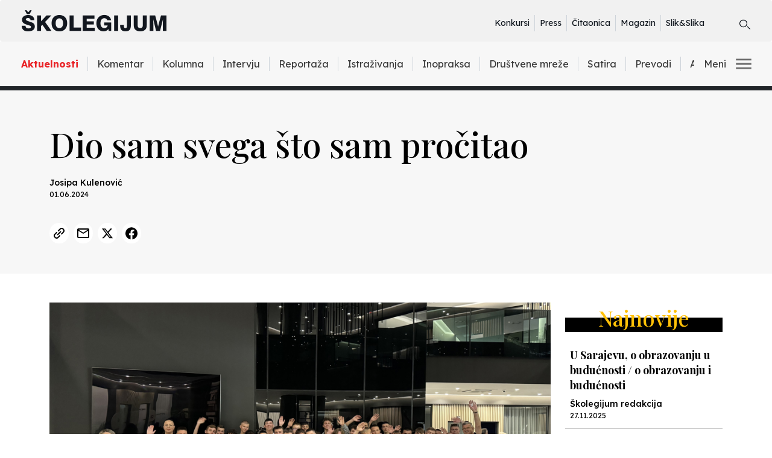

--- FILE ---
content_type: text/html; charset=utf-8
request_url: https://skolegijum.ba/aktuelnosti/dio-sam-svega-sto-sam-procitao/
body_size: 23165
content:

<!DOCTYPE html>
<html>

<head profile="http://gmpg.org/xfn/11">

    <link rel="shortcut icon" type="image/x-icon" href="https://skolegijum.ba/static/style/favicon.png?v=1">
    <link rel="icon" type="image/x-icon" href="https://skolegijum.ba/static/style/favicon.png?v=1">


    <meta http-equiv="content-type" content="text/html; charset=<?= Kohana::$charset?>" />
    <meta name="keywords" content="<?= HTML::chars(HTML::strip(trim($keywords)))?>">

    <meta name="twitter:card" content="summary_large_image" />
    <meta name="twitter:site" content="skolegijum" />

    <meta property="fb:app_id" content="1468314056618403" />

    <meta property="og:title" content="Dio sam svega &#x161;to sam pro&#x10D;itao" />
    <meta property="og:image" content="https://media.skolegijum.ba/media/lg4mq5dt/galerija-jajce-naslovnica.jpg">

    <meta name="viewport" content="width=device-width, initial-scale=1, maximum-scale=1">

    <title>Dio sam svega &#x161;to sam pro&#x10D;itao - Školegijum</title>
    <base href="<?= URL::site(NULL, TRUE)?>" />

    <link type="text/css" rel="stylesheet" media="screen, projection" href="/static/css/bootstrap.css" />
    <link type="text/css" rel="stylesheet" media="screen, projection" href="/static/font-awesome/css/font-awesome.min.css" />
    <link type="text/css" rel="stylesheet" media="screen, projection" href="/static/js/fancybox/jquery.fancybox.css" />
    <link type="text/css" rel="stylesheet" media="screen, projection" href="/static/css/main.css" />
    <link type="text/css" rel="stylesheet" media="screen, projection" href="/static/scss/style.min.css" />
    <link rel="stylesheet" href="https://cdn.jsdelivr.net/npm/swiper@11/swiper-bundle.min.css" />
    <script type="text/javascript" src="/static/js/jquery-1.12.4.min.js"></script>
    <script type="text/javascript" src="/static/js/bootstrap.min.js"></script>
    <script type="text/javascript" src="/static/js/jquery.touchSwipe.min.js"></script>
    <script type="text/javascript" src="/static/js/fancybox/jquery.fancybox.min.js"></script>
    <script type="text/javascript" src="/static/js/masonry.min.js"></script>
    <script type="text/javascript" src="/static/js/isonscreen.min.js"></script>
    <script type="text/javascript" src="/static/js/main.js?v=2"></script>
    <script type="text/javascript" src="/static/js/footnote.js"></script>
    <link rel="stylesheet" type="text/css" media="print" href="/static/css/print.css" />
    <script async defer src="https://www.google.com/recaptcha/api.js?onload=CaptchaCallback&amp;render=explicit&amp;hl=hr"></script>

    <!--[if lt IE 9]>
    <script src="/static/js/html5.js"></script>
    <![endif]-->
    <script>
        window.fbAsyncInit = function () {
            FB.init({
                appId: '1468314056618403',
                xfbml: true,
                version: 'v2.11'
            });

            FB.AppEvents.logPageView();

        };

        (function (d, s, id) {
            var js, fjs = d.getElementsByTagName(s)[0];
            if (d.getElementById(id)) { return; }
            js = d.createElement(s); js.id = id;
            js.src = "https://connect.facebook.net/en_US/sdk.js";
            fjs.parentNode.insertBefore(js, fjs);
        }(document, 'script', 'facebook-jssdk'));
    </script>

    <!-- Global site tag (gtag.js) - Google Analytics -->
    <script async src="https://www.googletagmanager.com/gtag/js?id=UA-7467285-12"></script>
    <script>
        window.dataLayer = window.dataLayer || [];
        function gtag() { dataLayer.push(arguments); }
        gtag('js', new Date());

        gtag('config', 'UA-7467285-12');
    </script>

</head>
<body>

    <div id="mask"></div>
    
<nav>

    <ul class="list-unstyled main-menu">

        <li class="main-menu-closer">
            <a class="d-flex align-items-center"
               href="#"
               id="nav-close">

                <picture>
                    <img src="/static/style/hamburg-menu.svg"
                         alt="hamburg-menu.svg">
                </picture>

                <div class="pe-3">
                    Meni
                </div>

            </a>
        </li>

        <li class="main-menu-head">
            <a>Rubrike</a>
        </li>

            <li><a href="/aktuelnosti/">Aktuelnosti</a></li>
            <li><a href="/komentar/">Komentar</a></li>
            <li><a href="/kolumna/">Kolumna</a></li>
            <li><a href="/intervju/">Intervju</a></li>
            <li><a href="/reportaza/">Reporta&#x17E;a</a></li>
            <li><a href="/istrazivanja/">Istra&#x17E;ivanja</a></li>
            <li><a href="/inopraksa/">Inopraksa</a></li>
            <li><a href="/drustvene-mreze/">Dru&#x161;tvene mre&#x17E;e</a></li>
            <li><a href="/satira/">Satira</a></li>
            <li><a href="/prevodi/">Prevodi</a></li>
            <li><a href="/arhiva/">Arhiva</a></li>

    </ul>

    <ul class="list-unstyled main-menu">

            <li class="main-menu-docs"><a href="/konkursi/">Konkursi</a></li>
            <li class=""><a href="/press/">Press</a></li>
            <li class=""><a href="/citaonica/">&#x10C;itaonica</a></li>
            <li class=""><a href="/magazin/">Magazin</a></li>
            <li class=""><a href="/slika/">Slik&amp;Slika</a></li>

    </ul>

    <ul class="list-unstyled main-menu">
     
        <li class="main-bolded onama-drop">
            <a href="#">
                Školegijum
            </a>
        </li>

        <ul class="onama-header-list"
            style="display: none;">

            <li>
                <a href="o-nama">
                    O nama
                </a>
            </li>

            <li>
                <a href="/kontakt">
                    Kontakt
                </a>
            </li>

            <li>
                <a href="/impressum">
                    Impressum
                </a>
            </li>

            <li>
                <a class="hidden"
                   href="#">
                    Pišite za Školegijum
                </a>
            </li>

        </ul>

        <li class="main-bolded"><a href="kontakt">Kontakt</a></li>

    </ul>

    <div class="social-icons">

        <a href="https://www.facebook.com/Skolegijum"
           target="_blank">
            <picutre>
                <img src="/static/style/facebook.svg"
                     alt="facebook">
            </picutre>
        </a>

        <a href="https://twitter.com/skolegijum"
           target="_blank">
            <picture>
                <img src="/static/style/twitter.svg"
                     alt="twitter.png">
            </picture>
        </a>

        <a href="https://www.youtube.com/user/skolegijum"
           target="_blank">
            <picture>
                <img src="/static/style/yt.png"
                     alt="yt.png">
            </picture>
        </a>

        <a href="https://www.instagram.com/skolegijum/"
           target="_blank">
            <picture>
                <img src="/static/style/instagram.png"
                     alt="instagram.png">
            </picture>
        </a>

    </div>

</nav>

<header class="container-fluid header p-0"
        style="border-bottom: 7px solid">

    <div class="navbar">

        <a class="d-flex justify-content-start w-100"
           id="logo"
           href="/">
            <picture class="d-flex">
                <img src="/static/style/logo.png"
                     alt="logo.png">
            </picture>
        </a>

        <div>

            <div class="header-search hidden-xs hidden-sm">
                <div class="d-flex">

                    <ul class="header-navbar-items list-unstyled m-0">

                        <li class="header-docs">

                                <a class=""
                                   href="/konkursi/">
                                    Konkursi
                                </a>
                                <a class=""
                                   href="/press/">
                                    Press
                                </a>
                                <a class=""
                                   href="/citaonica/">
                                    &#x10C;itaonica
                                </a>
                                <a class=""
                                   href="/magazin/">
                                    Magazin
                                </a>
                                <a class=""
                                   href="/slika/">
                                    Slik&amp;Slika
                                </a>

                        </li>
                    </ul>

                    <div>

                        <a id="search-button-main"
                           href="#">
                            <picture class="header-search-btn">
                                <img src="/static/style/search.png"
                                     alt="search.png">
                            </picture>
                        </a>

                        <form method="get" action="/search">
                            <div class="search-input input-group">

                                <input class="form-control"
                                       type="text"
                                       name="search_text"
                                       placeholder="Upišite pojam za pretragu">

                                <span class="input-group-btn">
                                    <button class="btn-default"
                                            type="submit">
                                        Pretraži
                                    </button>
                                </span>

                            </div>
                        </form>

                    </div>

                </div>
            </div>

            <div class="mobile-header-search visible-xs visible-sm">
                <a id="search-button-mobile"
                   data-fancybox
                   data-src="#mobile-search"
                   href="javascript:;">
                    <picture>
                        <img src="/static/style/search.png"
                             alt="search.png">
                    </picture>
                </a>
            </div>

        </div>


        <div style="display: none;" id="mobile-search">
            <div class="mobile-search-input">
                <form method="get" action="/search">
                    <div class="d-flex justify-content-center">

                        <input class="form-control"
                               type="text"
                               name="search_text"
                               placeholder="Upišite pojam za pretragu">

                        <span class="input-group-btn">
                            <button class="btn-default"
                                    type="submit">
                                Pretraži
                            </button>
                        </span>

                    </div>
                </form>
            </div>
        </div>

    </div>

    <div class="header-box_second">
        <div class="d-flex justify-content-between align-items-center">

            <ul class="header-items d-flex list-unstyled overflow-x-auto text-nowrap d-none d-lg-flex mb-0 me-5"
                id="header-menu">
                    <li class="active">
                        <a href="/aktuelnosti/">
                            Aktuelnosti
                        </a>
                    </li>
                    <li class="">
                        <a href="/komentar/">
                            Komentar
                        </a>
                    </li>
                    <li class="">
                        <a href="/kolumna/">
                            Kolumna
                        </a>
                    </li>
                    <li class="">
                        <a href="/intervju/">
                            Intervju
                        </a>
                    </li>
                    <li class="">
                        <a href="/reportaza/">
                            Reporta&#x17E;a
                        </a>
                    </li>
                    <li class="">
                        <a href="/istrazivanja/">
                            Istra&#x17E;ivanja
                        </a>
                    </li>
                    <li class="">
                        <a href="/inopraksa/">
                            Inopraksa
                        </a>
                    </li>
                    <li class="">
                        <a href="/drustvene-mreze/">
                            Dru&#x161;tvene mre&#x17E;e
                        </a>
                    </li>
                    <li class="">
                        <a href="/satira/">
                            Satira
                        </a>
                    </li>
                    <li class="">
                        <a href="/prevodi/">
                            Prevodi
                        </a>
                    </li>
                    <li class="">
                        <a href="/arhiva/">
                            Arhiva
                        </a>
                    </li>
            </ul>

            <div class="navbar-header pull-left">
                <a class="nav-expander d-flex align-items-center"
                   id="nav-expander">

                    <span class="hidden-xs hidden-sm pe-3">
                        Meni&nbsp;
                    </span>

                    <picture>
                        <img src="/static/style/hamburg-menu.svg"
                             alt="hamburg-menu.svg">
                    </picture>

                </a>
            </div>

        </div>
    </div>

</header>


    
<div class="page" 
     id="contentHolder">

        <div class="page-bg">
            <div class="container">

                <div class="row">

                    <h1 class="page-naslov color-black mb-4">
                        Dio sam svega &#x161;to sam pro&#x10D;itao
                    </h1>

                        <p class="page-autor fw-medium lh-base mb-0">
                            <a href="/autori/josipa-kulenovic/">
                                Josipa Kulenovi&#x107;
                            </a>
                        </p>

                    <div class="fs-8 lh-base color-black">
                        01.06.2024
                    </div>

                </div>

                <div class="page-socials d-flex align-items-center">

                    <a class="pe-3"
                       target="_blank"
                       href="tekst/print/<?= $article->id ?>">
                        <div class="page-socials-bg">
                            <picture>
                                <img src="/static/style/link.svg"
                                     alt="link">
                            </picture>
                        </div>
                    </a>

                    <a class="pe-3" href="/cdn-cgi/l/email-protection#a8c1c6cec7e8dbc3c7c4cdcfc1c2ddc586cac997dbddcac2cdcbdc95ecc1c78e8bd09aea93dbc9c58e8bd09aea93dbdecdcfc98e8bd09aea938dcb9d8dc999dcc78e8bd09aea93dbc9c58e8bd09aea93d8dac78dcb9c8d90ccc1dcc9c78ecac7ccd195">
                        <div class="page-socials-bg">
                            <picture>
                                <img src="/static/style/iconmail.svg"
                                     alt="iconmail">
                            </picture>
                        </div>
                    </a>

                    <a class="pe-3" target="_blank" href="https://www.twitter.com/intent/tweet?text=Dio sam svega &#x161;to sam pro&#x10D;itao&url=https://skolegijum.ba/aktuelnosti/dio-sam-svega-sto-sam-procitao/">
                        <div class="page-socials-bg">
                            <picture>
                                <img src="/static/style/twitter.svg"
                                     alt="twitter">
                            </picture>
                        </div>
                    </a>

                    <a target="_blank"
                       href="https://www.facebook.com/dialog/share?app_id=1468314056618403&display=popup&href=https://skolegijum.ba/aktuelnosti/dio-sam-svega-sto-sam-procitao/">
                        <div class="page-socials-bg">
                            <picture>
                                <img src="/static/style/facebook.svg"
                                     alt="facebook">
                            </picture>
                        </div>
                    </a>

                </div>

            </div>
        </div>
        <div class="container">
            <div class="row position-relative pt-6 pt-md-8 mt-md-3">

                <div class="col-12 col-lg-9 pb-5">


<div id="text-galerija" class="carousel slide" data-ride="carousel">

    <div class="carousel-inner" role="listbox">

            <div class="item active"
                 data-id="32244">

                <a id="slika-32244"
                   data-fancybox="gallery"
                   href="https://media.skolegijum.ba/media/lg4mq5dt/galerija-jajce-naslovnica.jpg">
                    <picture>

                        <source media="(min-width: 200px)"
                                srcset="https://media.skolegijum.ba/media/lg4mq5dt/galerija-jajce-naslovnica.jpg?width=1932&amp;height=1086&amp;v=1dab400e9b25870" />

                        <img class="w-100 object-fit-cover"
                             src="https://media.skolegijum.ba/media/lg4mq5dt/galerija-jajce-naslovnica.jpg?width=1932&amp;height=1086&amp;v=1dab400e9b25870"
                             alt="Galerija Jajce Naslovnica" />

                    </picture>
                </a>

            </div>
            <div class="item "
                 data-id="32246">

                <a id="slika-32246"
                   data-fancybox="gallery"
                   href="https://media.skolegijum.ba/media/dpimaxsz/matura-u-jajcu.jpg">
                    <picture>

                        <source media="(min-width: 200px)"
                                srcset="https://media.skolegijum.ba/media/dpimaxsz/matura-u-jajcu.jpg?width=1932&amp;height=1086&amp;v=1dab4013a252210" />

                        <img class="w-100 object-fit-cover"
                             src="https://media.skolegijum.ba/media/dpimaxsz/matura-u-jajcu.jpg?width=1932&amp;height=1086&amp;v=1dab4013a252210"
                             alt="Matura U Jajcu" />

                    </picture>
                </a>

            </div>
            <div class="item "
                 data-id="32252">

                <a id="slika-32252"
                   data-fancybox="gallery"
                   href="https://media.skolegijum.ba/media/grpketck/biciklijada-dolinom-rijeke-plive.jpg">
                    <picture>

                        <source media="(min-width: 200px)"
                                srcset="https://media.skolegijum.ba/media/grpketck/biciklijada-dolinom-rijeke-plive.jpg?width=1932&amp;height=1086&amp;v=1dab401c93f0b50" />

                        <img class="w-100 object-fit-cover"
                             src="https://media.skolegijum.ba/media/grpketck/biciklijada-dolinom-rijeke-plive.jpg?width=1932&amp;height=1086&amp;v=1dab401c93f0b50"
                             alt="Biciklijada Dolinom Rijeke Plive" />

                    </picture>
                </a>

            </div>
            <div class="item "
                 data-id="32251">

                <a id="slika-32251"
                   data-fancybox="gallery"
                   href="https://media.skolegijum.ba/media/qquphukf/strucna-ekkurzija-buducih-programera.jpg">
                    <picture>

                        <source media="(min-width: 200px)"
                                srcset="https://media.skolegijum.ba/media/qquphukf/strucna-ekkurzija-buducih-programera.jpg?width=1932&amp;height=1086&amp;v=1dab401a08727b0" />

                        <img class="w-100 object-fit-cover"
                             src="https://media.skolegijum.ba/media/qquphukf/strucna-ekkurzija-buducih-programera.jpg?width=1932&amp;height=1086&amp;v=1dab401a08727b0"
                             alt="Strucna Eksurzija Buducih Programera" />

                    </picture>
                </a>

            </div>
            <div class="item "
                 data-id="32247">

                <a id="slika-32247"
                   data-fancybox="gallery"
                   href="https://media.skolegijum.ba/media/1epnbnuv/djeca-i-pjesnik.jpg">
                    <picture>

                        <source media="(min-width: 200px)"
                                srcset="https://media.skolegijum.ba/media/1epnbnuv/djeca-i-pjesnik.jpg?width=1932&amp;height=1086&amp;v=1dab4014a548130" />

                        <img class="w-100 object-fit-cover"
                             src="https://media.skolegijum.ba/media/1epnbnuv/djeca-i-pjesnik.jpg?width=1932&amp;height=1086&amp;v=1dab4014a548130"
                             alt="Djeca I Pjesnik" />

                    </picture>
                </a>

            </div>
            <div class="item "
                 data-id="32249">

                <a id="slika-32249"
                   data-fancybox="gallery"
                   href="https://media.skolegijum.ba/media/t0yh1vzf/dio-sam-svega-sto-sam-procitao.jpg">
                    <picture>

                        <source media="(min-width: 200px)"
                                srcset="https://media.skolegijum.ba/media/t0yh1vzf/dio-sam-svega-sto-sam-procitao.jpg?width=1932&amp;height=1086&amp;v=1dab40175f2e2f0" />

                        <img class="w-100 object-fit-cover"
                             src="https://media.skolegijum.ba/media/t0yh1vzf/dio-sam-svega-sto-sam-procitao.jpg?width=1932&amp;height=1086&amp;v=1dab40175f2e2f0"
                             alt="Dio Sam Svega Sto Sam Procitao" />

                    </picture>
                </a>

            </div>
            <div class="item "
                 data-id="32245">

                <a id="slika-32245"
                   data-fancybox="gallery"
                   href="https://media.skolegijum.ba/media/yk4lic4l/mali-cuvari-tradicije.jpg">
                    <picture>

                        <source media="(min-width: 200px)"
                                srcset="https://media.skolegijum.ba/media/yk4lic4l/mali-cuvari-tradicije.jpg?width=1932&amp;height=1086&amp;v=1dab401171b8f20" />

                        <img class="w-100 object-fit-cover"
                             src="https://media.skolegijum.ba/media/yk4lic4l/mali-cuvari-tradicije.jpg?width=1932&amp;height=1086&amp;v=1dab401171b8f20"
                             alt="Mali Cuvari Tradicije" />

                    </picture>
                </a>

            </div>
            <div class="item "
                 data-id="32248">

                <a id="slika-32248"
                   data-fancybox="gallery"
                   href="https://media.skolegijum.ba/media/buxpns0c/jednodnevna-ekskurzija-osnovaca.jpg">
                    <picture>

                        <source media="(min-width: 200px)"
                                srcset="https://media.skolegijum.ba/media/buxpns0c/jednodnevna-ekskurzija-osnovaca.jpg?width=1932&amp;height=1086&amp;v=1dab40164790270" />

                        <img class="w-100 object-fit-cover"
                             src="https://media.skolegijum.ba/media/buxpns0c/jednodnevna-ekskurzija-osnovaca.jpg?width=1932&amp;height=1086&amp;v=1dab40164790270"
                             alt="Jednodnevna Ekskurzija Osnovaca" />

                    </picture>
                </a>

            </div>
            <div class="item "
                 data-id="32243">

                <a id="slika-32243"
                   data-fancybox="gallery"
                   href="https://media.skolegijum.ba/media/30fp0ove/gosti-iz-visokog.jpg">
                    <picture>

                        <source media="(min-width: 200px)"
                                srcset="https://media.skolegijum.ba/media/30fp0ove/gosti-iz-visokog.jpg?width=1932&amp;height=1086&amp;v=1dab401031b2ad0" />

                        <img class="w-100 object-fit-cover"
                             src="https://media.skolegijum.ba/media/30fp0ove/gosti-iz-visokog.jpg?width=1932&amp;height=1086&amp;v=1dab401031b2ad0"
                             alt="Gosti Iz Visokog" />

                    </picture>
                </a>

            </div>
            <div class="item "
                 data-id="32250">

                <a id="slika-32250"
                   data-fancybox="gallery"
                   href="https://media.skolegijum.ba/media/404n3gxm/karate-kids.jpg">
                    <picture>

                        <source media="(min-width: 200px)"
                                srcset="https://media.skolegijum.ba/media/404n3gxm/karate-kids.jpg?width=1932&amp;height=1086&amp;v=1dab40188fa6850" />

                        <img class="w-100 object-fit-cover"
                             src="https://media.skolegijum.ba/media/404n3gxm/karate-kids.jpg?width=1932&amp;height=1086&amp;v=1dab40188fa6850"
                             alt="Karate Kids" />

                    </picture>
                </a>

            </div>

    </div>

    <ol class="carousel-indicators">

            <li data-target="#text-galerija" data-slide-to="0" class="active"></li>
            <li data-target="#text-galerija" data-slide-to="1" class=""></li>
            <li data-target="#text-galerija" data-slide-to="2" class=""></li>
            <li data-target="#text-galerija" data-slide-to="3" class=""></li>
            <li data-target="#text-galerija" data-slide-to="4" class=""></li>
            <li data-target="#text-galerija" data-slide-to="5" class=""></li>
            <li data-target="#text-galerija" data-slide-to="6" class=""></li>
            <li data-target="#text-galerija" data-slide-to="7" class=""></li>
            <li data-target="#text-galerija" data-slide-to="8" class=""></li>
            <li data-target="#text-galerija" data-slide-to="9" class=""></li>

    </ol>

    <a class="left carousel-control" href="#text-galerija" role="button" data-slide="prev">
        <span class="fa fa-arrow-circle-left icon-prev" aria-hidden="true"></span>
        <span class="sr-only">Previous</span>
    </a>

    <a class="right carousel-control" href="#text-galerija" role="button" data-slide="next">
        <span class="fa fa-arrow-circle-right icon-next" aria-hidden="true"></span>
        <span class="sr-only">Next</span>
    </a>

</div>

    <div class="text-img-author-single py-2" 
         style="display: none;" 
         id="text-img-author-32244">


            <br /> Ilustracija: &#x160;kolegijum
    </div>
    <div class="text-img-author-single py-2" 
         style="display: none;" 
         id="text-img-author-32246">

U&#x10D;enici zavr&#x161;nih razreda dviju srednjih &#x161;kola su 3. maja obilje&#x17E;ili kraj srednjo&#x161;kolskog obrazovanja. Njih 11 progla&#x161;eno je u&#x10D;enicima generacije. Ines Bari&#x107;, Salih Had&#x17E;i&#x107;, Amina Julard&#x17E;ija, Anela Nasup, Ilhana Duranovi&#x107;, Amna Kasum, Amela Jusi&#x107; i Edna &#x110;uli&#x107; su u&#x10D;enici generacije Srednje &#x161;kole &#x201E;Nikola &#x160;op&#x201C;. Srednja strukovna &#x161;kola &#x201E;Jajce&#x201C; mo&#x17E;e se pohvaliti s tri takva u&#x10D;enika. Najuspje&#x161;niji u svojoj generaciji su Amina Mecavica, Ivan Radovac i Luka Lovri&#x107;-Ljubi&#x10D;i&#x107;. 
            <br /> Foto: Op&#x107;ina Jajce
    </div>
    <div class="text-img-author-single py-2" 
         style="display: none;" 
         id="text-img-author-32252">

Planinarsko dru&#x161;tvo &#x201E;&#x106;usine&#x201C; je 12. maja uspje&#x161;no organizovalo 14. Biciklijadu dolinom rijeke Plive. Odazvalo se oko 250 u&#x10D;esnika, uglavnom iz Jajca, Jezera i &#x160;ipova, ali i iz drugih bosanskohercegova&#x10D;kih gradova. Najmla&#x111;a u&#x10D;esnica koja je pre&#x161;la cijelu stazu je sedmogodi&#x161;nja Vina Bude&#x161;, a najmla&#x111;i u&#x10D;esnik je dvogodi&#x161;nji Nikola Gaji&#x107;. Cijelu trasu je pre&#x161;ao i najstariji u&#x10D;esnik, ujedno i sudionik svih dosada&#x161;njih Biciklijada, Rusmir &#x17D;u&#x17E;i&#x107;.
            <br /> Foto: Velid Hrnji&#x107;
    </div>
    <div class="text-img-author-single py-2" 
         style="display: none;" 
         id="text-img-author-32251">

U&#x10D;enici 2. - e i 3. - e (tehni&#x10D;ari za ra&#x10D;unalstvo) Srednje strukovne &#x161;kole Jajce, i njihovi profesori Amila Begovi&#x107; Makul, Admira Majdanac i Sejad Muharemovi&#x107; posjetili su mostarsku softversku firmu NSoft. Upoznati su sa strukturom firme, njihovim proizvodima i na&#x10D;inom rada te su dobili smjernice i savjete vezane za odabir budu&#x107;eg zanimanja. Doma&#x107;ini su za kraj dru&#x17E;enja pripremili kviz znanja iz oblasti programiranja i nagradili najuspje&#x161;nije u&#x10D;enike simboli&#x10D;nim poklonima. 
            <br /> Foto: NSoft
    </div>
    <div class="text-img-author-single py-2" 
         style="display: none;" 
         id="text-img-author-32247">

Osnovnu &#x161;kolu &#x201E;Berta Ku&#x10D;era&#x201C; je 10. maja posjetio bosanskohercegova&#x10D;ki knji&#x17E;evnik &#x160;imo E&#x161;i&#x107;. U&#x10D;enici ni&#x17E;ih razreda proveli su dio dana u ugodnom razgovoru i me&#x111;usobnom &#x10D;itanju poezije.
            <br /> Foto: Jasna &#x106;osi&#x107;
    </div>
    <div class="text-img-author-single py-2" 
         style="display: none;" 
         id="text-img-author-32249">

Podru&#x10D;na &#x161;kola u Vlasinju mo&#x17E;e se pohvaliti knji&#x17E;nim fondom od 90% potrebnih i nastavnim planom i programom predvi&#x111;enih naslova. Zahvaljuju&#x107;i skorom anga&#x17E;manu op&#x107;inskog na&#x10D;elnika, trenutno imaju najopremljeniju &#x161;kolsku biblioteku u okru&#x17E;enju, bogatiju za 57 naslova, odnosno 285 primjeraka.
            <br /> Foto: Asima Agi&#x107;
    </div>
    <div class="text-img-author-single py-2" 
         style="display: none;" 
         id="text-img-author-32245">

U Jajcu je od 17. do 19. maja odr&#x17E;an 5. Dje&#x10D;ji festival folklora, u organizaciji KUD-a &#x201E;Jajce&#x201C;. Doma&#x107;ini su ugostili 12 kulturno-umjetni&#x10D;kih dru&#x161;tava &#x161;irom Bosne i Hercegovine, s &#x10D;ak 350 u&#x10D;esnika. Teta Mima i njena djeca su organizovali obilaske grada, osmislili cijeli program Festivala, a zavr&#x161;nica je bila dru&#x17E;enje na Plivskim jezerima i obilje&#x17E;avanje Dana porodice.
            <br /> Foto: Tvrtko Zrile, Zuhdija Humi&#x107;
    </div>
    <div class="text-img-author-single py-2" 
         style="display: none;" 
         id="text-img-author-32248">

U&#x10D;enici sedmog razreda O&#x160; &#x201E;13. rujan&#x201C; su 17. 5. posjetili Krapinu, u pratnji nastavnika Andree Bude&#x161; i Ivice Vidonija. Posjetili su Muzej krapinskih neandertalaca i Muzej old timera Prese&#x10D;ki. Imali su priliku vidjeti i park skulptura Forma Prima te povijesnu urbanu jezgru Krapine.
            <br /> Foto: Andrea Bude&#x161;
    </div>
    <div class="text-img-author-single py-2" 
         style="display: none;" 
         id="text-img-author-32243">

U O&#x160; &#x201E;13. rujan&#x201C; organizovano je predavanje o profesionalnoj usmjerenosti za u&#x10D;enike devetog razreda, njihove roditelje i sve zainteresovane. Predava&#x10D;i su bili pedagogice jaja&#x10D;kih srednjih &#x161;kola, Dragana Crnoja i Katarina Ladan te ravnatelj Franjeva&#x10D;ke klasi&#x10D;ne gimnazije u Visokom, fra Stipo Aland&#x17E;ak. Nakon predavanja, u&#x10D;enici dramske sekcije FKG izveli su predstavu &#x201E;O ljubavi i drugim ne&#x10D;istim silama&#x201C;.
            <br /> Foto: Iva Ladan
    </div>
    <div class="text-img-author-single py-2" 
         style="display: none;" 
         id="text-img-author-32250">

Proteklog vikenda, 25. i 26. maja, &#x10D;lanovi Karate kluba &#x201E;Kumite&#x201C; u&#x10D;estvovali su na Federalnom prvenstvu za kadete, juniore i U21 koje je odr&#x17E;ano u Cazinu. Bronzane medalje su osvojile Patricija Juri&#x161;i&#x107; i Nikolina &#x110;akovi&#x107;.
            <br /> Foto: Nikolina &#x110;akovi&#x107;
    </div>

                    <div class="d-flex page-text_box" 
                         style="border-right: 1px solid #000000">
                        <div class="col-12 col-lg-11">

                            <div class="page-headline-divider">

                                <div class="fs-5 fw-medium lh-base color-black-100">
                                    Razglednice iz Jajca
                                </div>

                                <h3 class="fw-medium lh-base color-black">
                                    Dio sam svega &#x161;to sam pro&#x10D;itao
                                </h3>

                                <div class="fs-5 lh-base color-black pb-3">
                                    
                                </div>

                            </div>

                            <div class="page-text-content">
                                <p class="MsoNormal">Zipamova je Školegijumova kampanja za promociju dobrih praksi u obrazovanju u lokalnim zajednicama i poticanje građana na razvijanje osjetljivosti za teme obrazovnih politika.</p>
<p class="MsoNormal">U galeriji pod naslovom <strong>Dio sam svega što sam pročitao</strong>&nbsp;pogledajte i pročitajte šta se dobro i lijepo događalo u školama u Jajcu, maja 2024. godine.</p>
                            </div>

                        </div>
                    </div>

                        <div class="col-12 col-lg-11">
                            <div class="text-tags d-flex">
                                    <a class="text-tag fs-5 bg-gray-600 color-black" 
                                       href="/tag/razglednice">
                                        #razglednice
                                    </a>
                                    <a class="text-tag fs-5 bg-gray-600 color-black" 
                                       href="/tag/jajce">
                                        #Jajce
                                    </a>
                                    <a class="text-tag fs-5 bg-gray-600 color-black" 
                                       href="/tag/novosti">
                                        #novosti
                                    </a>
                            </div>
                        </div>

                </div>

                    <div class="col-12 col-lg-3 page-article-box h-100">

                        <div class="position-relative">

                            <h3 class="color-orange
                                       page-newest_title text-center fw-medium">
                                Najnovije
                            </h3>

                            <div class="page-divider"
                                 style="background: #000000">
                                &nbsp;
                            </div>

                        </div>

                            <a class="page-article-holder d-flex flex-column"
                               href="/aktuelnosti/u-sarajevu-o-obrazovanju-u-buducnosti-o-obrazovanju-i-buducnosti/">

                                <h5 class="page-article-title fw-bold color-black px-3 mb-3">
                                    U Sarajevu, o obrazovanju u budu&#x107;nosti / o obrazovanju i budu&#x107;nosti
                                </h5>

                                    <div class="fs-7 color-black fw-medium lh-base px-3">
                                        &#x160;kolegijum redakcija
                                    </div>

                                <div class="fs-8 color-black lh-base px-3 mb-4">
                                    27.11.2025
                                </div>

                            </a>
                            <a class="page-article-holder d-flex flex-column"
                               href="/aktuelnosti/u-jajcu-o-zajednickoj-jezgri/">

                                <h5 class="page-article-title fw-bold color-black px-3 mb-3">
                                    U Jajcu, o zajedni&#x10D;koj jezgri
                                </h5>

                                    <div class="fs-7 color-black fw-medium lh-base px-3">
                                        &#x160;kolegijum redakcija
                                    </div>

                                <div class="fs-8 color-black lh-base px-3 mb-4">
                                    09.11.2025
                                </div>

                            </a>
                            <a class="page-article-holder d-flex flex-column"
                               href="/aktuelnosti/u-konjicu-o-medijskoj-pismenosti/">

                                <h5 class="page-article-title fw-bold color-black px-3 mb-3">
                                    U Konjicu, o medijskoj pismenosti
                                </h5>

                                    <div class="fs-7 color-black fw-medium lh-base px-3">
                                        &#x160;kolegijum redakcija
                                    </div>

                                <div class="fs-8 color-black lh-base px-3 mb-4">
                                    03.11.2025
                                </div>

                            </a>
                            <a class="page-article-holder d-flex flex-column"
                               href="/aktuelnosti/u-brezi-o-rodnoj-ravnopravnosti/">

                                <h5 class="page-article-title fw-bold color-black px-3 mb-3">
                                    U Brezi, o rodnoj ravnopravnosti
                                </h5>

                                    <div class="fs-7 color-black fw-medium lh-base px-3">
                                        &#x160;kolegijum redakcija
                                    </div>

                                <div class="fs-8 color-black lh-base px-3 mb-4">
                                    02.11.2025
                                </div>

                            </a>
                            <a class="page-article-holder d-flex flex-column"
                               href="/aktuelnosti/u-srebrenici-o-nasilju-u-skoli/">

                                <h5 class="page-article-title fw-bold color-black px-3 mb-3">
                                    U Srebrenici, o nasilju u &#x161;koli
                                </h5>

                                    <div class="fs-7 color-black fw-medium lh-base px-3">
                                        &#x160;kolegijum redakcija
                                    </div>

                                <div class="fs-8 color-black lh-base px-3 mb-4">
                                    24.10.2025
                                </div>

                            </a>
                            <a class="page-article-holder d-flex flex-column"
                               href="/aktuelnosti/u-tesnju-o-inkluziji/">

                                <h5 class="page-article-title fw-bold color-black px-3 mb-3">
                                    U Te&#x161;nju, o inkluziji
                                </h5>

                                    <div class="fs-7 color-black fw-medium lh-base px-3">
                                        &#x160;kolegijum redakcija
                                    </div>

                                <div class="fs-8 color-black lh-base px-3 mb-4">
                                    22.10.2025
                                </div>

                            </a>
                            <a class="page-article-holder d-flex flex-column"
                               href="/aktuelnosti/sta-ce-nam-znanje-kad-imamo-papire/">

                                <h5 class="page-article-title fw-bold color-black px-3 mb-3">
                                    &#x160;ta &#x107;e nam znanje kad imamo papire?
                                </h5>

                                    <div class="fs-7 color-black fw-medium lh-base px-3">
                                        Amna Dervi&#x161;agi&#x107;
                                    </div>

                                <div class="fs-8 color-black lh-base px-3 mb-4">
                                    09.09.2025
                                </div>

                            </a>
                            <a class="page-article-holder d-flex flex-column"
                               href="/aktuelnosti/pocetak-je-uvijek-i-prilika/">

                                <h5 class="page-article-title fw-bold color-black px-3 mb-3">
                                    Po&#x10D;etak je uvijek i prilika
                                </h5>

                                    <div class="fs-7 color-black fw-medium lh-base px-3">
                                        Mersiha Dinar &#x160;ehi&#x107;
                                    </div>

                                <div class="fs-8 color-black lh-base px-3 mb-4">
                                    28.08.2025
                                </div>

                            </a>
                            <a class="page-article-holder d-flex flex-column"
                               href="/aktuelnosti/dug-put-do-pobjednika/">

                                <h5 class="page-article-title fw-bold color-black px-3 mb-3">
                                    Dug put do pobjednika
                                </h5>

                                    <div class="fs-7 color-black fw-medium lh-base px-3">
                                        &#x160;kolegijum redakcija
                                    </div>

                                <div class="fs-8 color-black lh-base px-3 mb-4">
                                    11.07.2025
                                </div>

                            </a>
                            <a class="page-article-holder d-flex flex-column"
                               href="/aktuelnosti/predah-u-kvizaskoj-sezoni/">

                                <h5 class="page-article-title fw-bold color-black px-3 mb-3">
                                    Predah u kviza&#x161;koj sezoni
                                </h5>

                                    <div class="fs-7 color-black fw-medium lh-base px-3">
                                        &#x160;kolegijum redakcija
                                    </div>

                                <div class="fs-8 color-black lh-base px-3 mb-4">
                                    11.07.2025
                                </div>

                            </a>
                            <a class="page-article-holder d-flex flex-column"
                               href="/aktuelnosti/pun-ekran-sponzorskih-nagrada/">

                                <h5 class="page-article-title fw-bold color-black px-3 mb-3">
                                    Pun ekran sponzorskih nagrada
                                </h5>

                                    <div class="fs-7 color-black fw-medium lh-base px-3">
                                        &#x160;kolegijum redakcija
                                    </div>

                                <div class="fs-8 color-black lh-base px-3 mb-4">
                                    10.07.2025
                                </div>

                            </a>
                            <a class="page-article-holder d-flex flex-column"
                               href="/aktuelnosti/knjige-s-masnama-za-tacne-odgovore/">

                                <h5 class="page-article-title fw-bold color-black px-3 mb-3">
                                    Knjige s ma&#x161;nama za ta&#x10D;ne odgovore
                                </h5>

                                    <div class="fs-7 color-black fw-medium lh-base px-3">
                                        &#x160;kolegijum redakcija
                                    </div>

                                <div class="fs-8 color-black lh-base px-3 mb-4">
                                    10.07.2025
                                </div>

                            </a>
                            <a class="page-article-holder d-flex flex-column"
                               href="/aktuelnosti/o-medijskoj-pismenosti-u-rodnoj-kuci-nikole-sopa/">

                                <h5 class="page-article-title fw-bold color-black px-3 mb-3">
                                    O Medijskoj pismenosti u rodnoj ku&#x107;i Nikole &#x160;opa
                                </h5>

                                    <div class="fs-7 color-black fw-medium lh-base px-3">
                                        &#x160;kolegijum redakcija
                                    </div>

                                <div class="fs-8 color-black lh-base px-3 mb-4">
                                    10.07.2025
                                </div>

                            </a>
                            <a class="page-article-holder d-flex flex-column"
                               href="/aktuelnosti/predigra-ligi-sampiona/">

                                <h5 class="page-article-title fw-bold color-black px-3 mb-3">
                                    Predigra ligi &#x161;ampiona
                                </h5>

                                    <div class="fs-7 color-black fw-medium lh-base px-3">
                                        &#x160;kolegijum redakcija
                                    </div>

                                <div class="fs-8 color-black lh-base px-3 mb-4">
                                    09.07.2025
                                </div>

                            </a>
                            <a class="page-article-holder d-flex flex-column"
                               href="/aktuelnosti/novi-kviz-u-starom-kvizalistu/">

                                <h5 class="page-article-title fw-bold color-black px-3 mb-3">
                                    Novi kviz u starom kvizali&#x161;tu
                                </h5>

                                    <div class="fs-7 color-black fw-medium lh-base px-3">
                                        &#x160;kolegijum redakcija
                                    </div>

                                <div class="fs-8 color-black lh-base px-3 mb-4">
                                    09.07.2025
                                </div>

                            </a>
                            <a class="page-article-holder d-flex flex-column"
                               href="/aktuelnosti/kvizom-do-medijske-pismenosti/">

                                <h5 class="page-article-title fw-bold color-black px-3 mb-3">
                                    Kvizom do medijske pismenosti
                                </h5>

                                    <div class="fs-7 color-black fw-medium lh-base px-3">
                                        &#x160;kolegijum redakcija
                                    </div>

                                <div class="fs-8 color-black lh-base px-3 mb-4">
                                    08.07.2025
                                </div>

                            </a>
                            <a class="page-article-holder d-flex flex-column"
                               href="/aktuelnosti/nefer-tretman-naodredenika/">

                                <h5 class="page-article-title fw-bold color-black px-3 mb-3">
                                    Nefer tretman naodre&#x111;enika
                                </h5>

                                    <div class="fs-7 color-black fw-medium lh-base px-3">
                                        Benita Zahirovi&#x107;
                                    </div>

                                <div class="fs-8 color-black lh-base px-3 mb-4">
                                    25.06.2025
                                </div>

                            </a>
                            <a class="page-article-holder d-flex flex-column"
                               href="/aktuelnosti/pravilnik-bez-sustine/">

                                <h5 class="page-article-title fw-bold color-black px-3 mb-3">
                                    Pravilnik bez su&#x161;tine
                                </h5>

                                    <div class="fs-7 color-black fw-medium lh-base px-3">
                                        Enita Naka&#x161;
                                    </div>

                                <div class="fs-8 color-black lh-base px-3 mb-4">
                                    17.06.2025
                                </div>

                            </a>
                            <a class="page-article-holder d-flex flex-column"
                               href="/aktuelnosti/vecer-skolegijuma-2025/">

                                <h5 class="page-article-title fw-bold color-black px-3 mb-3">
                                    Ve&#x10D;er &#x160;kolegijuma 2025.
                                </h5>

                                    <div class="fs-7 color-black fw-medium lh-base px-3">
                                        &#x160;kolegijum redakcija
                                    </div>

                                <div class="fs-8 color-black lh-base px-3 mb-4">
                                    23.04.2025
                                </div>

                            </a>
                            <a class="page-article-holder d-flex flex-column"
                               href="/aktuelnosti/budzet-ide-budzetu-se-nadam/">

                                <h5 class="page-article-title fw-bold color-black px-3 mb-3">
                                    Bud&#x17E;et ide, bud&#x17E;etu se nadam
                                </h5>

                                    <div class="fs-7 color-black fw-medium lh-base px-3">
                                        Marko Ban
                                    </div>

                                <div class="fs-8 color-black lh-base px-3 mb-4">
                                    04.04.2025
                                </div>

                            </a>
                            <a class="page-article-holder d-flex flex-column"
                               href="/aktuelnosti/demokratska-divljina/">

                                <h5 class="page-article-title fw-bold color-black px-3 mb-3">
                                    Demokratska divljina
                                </h5>

                                    <div class="fs-7 color-black fw-medium lh-base px-3">
                                        Marko Ban
                                    </div>

                                <div class="fs-8 color-black lh-base px-3 mb-4">
                                    20.03.2025
                                </div>

                            </a>
                            <a class="page-article-holder d-flex flex-column"
                               href="/aktuelnosti/planovi-za-proslost/">

                                <h5 class="page-article-title fw-bold color-black px-3 mb-3">
                                    Planovi za pro&#x161;lost
                                </h5>

                                    <div class="fs-7 color-black fw-medium lh-base px-3">
                                        Marko Ban
                                    </div>

                                <div class="fs-8 color-black lh-base px-3 mb-4">
                                    18.02.2025
                                </div>

                            </a>
                            <a class="page-article-holder d-flex flex-column"
                               href="/aktuelnosti/marginini-monolozi/">

                                <h5 class="page-article-title fw-bold color-black px-3 mb-3">
                                    Marginini monolozi
                                </h5>

                                    <div class="fs-7 color-black fw-medium lh-base px-3">
                                        Marko Ban
                                    </div>

                                <div class="fs-8 color-black lh-base px-3 mb-4">
                                    10.02.2025
                                </div>

                            </a>
                            <a class="page-article-holder d-flex flex-column"
                               href="/aktuelnosti/pljuvanje-u-ogledalo/">

                                <h5 class="page-article-title fw-bold color-black px-3 mb-3">
                                    Pljuvanje u ogledalo
                                </h5>

                                    <div class="fs-7 color-black fw-medium lh-base px-3">
                                        Marko Ban
                                    </div>

                                <div class="fs-8 color-black lh-base px-3 mb-4">
                                    03.02.2025
                                </div>

                            </a>
                            <a class="page-article-holder d-flex flex-column"
                               href="/aktuelnosti/mucajte-ja-i-dalje-drzim-cas/">

                                <h5 class="page-article-title fw-bold color-black px-3 mb-3">
                                    Mucajte, ja i dalje dr&#x17E;im &#x10D;as
                                </h5>

                                    <div class="fs-7 color-black fw-medium lh-base px-3">
                                        Marko Ban
                                    </div>

                                <div class="fs-8 color-black lh-base px-3 mb-4">
                                    03.02.2025
                                </div>

                            </a>
                            <a class="page-article-holder d-flex flex-column"
                               href="/aktuelnosti/od-sedam-do-sedamdeset-sedam-ili-zasto-ne-glasati-za-usvajanje-izvjestaja-o-radu-za-2023-instituta-za-razvoj-preduniverzitetskog-odgoja-i-obrazovanja/">

                                <h5 class="page-article-title fw-bold color-black px-3 mb-3">
                                    Od sedam do sedamdeset sedam Ili ZA&#x160;TO NE GLASATI ZA USVAJANJE IZVJE&#x160;TAJA O RADU ZA 2023. Instituta za razvoj preduniverzitetskog odgoja i obrazovanja
                                </h5>

                                    <div class="fs-7 color-black fw-medium lh-base px-3">
                                        Enita Naka&#x161;
                                    </div>

                                <div class="fs-8 color-black lh-base px-3 mb-4">
                                    24.01.2025
                                </div>

                            </a>
                            <a class="page-article-holder d-flex flex-column"
                               href="/aktuelnosti/kao-kad-mlitav-ispuhan-balon-dotakne-dno/">

                                <h5 class="page-article-title fw-bold color-black px-3 mb-3">
                                    Kao kad mlitav ispuhan balon dotakne dno
                                </h5>

                                    <div class="fs-7 color-black fw-medium lh-base px-3">
                                        Marko Ban
                                    </div>

                                <div class="fs-8 color-black lh-base px-3 mb-4">
                                    14.01.2025
                                </div>

                            </a>
                            <a class="page-article-holder d-flex flex-column"
                               href="/aktuelnosti/udar-na-trziste-nerada/">

                                <h5 class="page-article-title fw-bold color-black px-3 mb-3">
                                    Udar na tr&#x17E;i&#x161;te nerada
                                </h5>

                                    <div class="fs-7 color-black fw-medium lh-base px-3">
                                        Nenad Veli&#x10D;kovi&#x107;
                                    </div>

                                <div class="fs-8 color-black lh-base px-3 mb-4">
                                    29.11.2024
                                </div>

                            </a>
                            <a class="page-article-holder d-flex flex-column"
                               href="/aktuelnosti/zarez-uvod-razrada-zakljucak-tacka/">

                                <h5 class="page-article-title fw-bold color-black px-3 mb-3">
                                    Zarez, uvod, razrada, zaklju&#x10D;ak, ta&#x10D;ka
                                </h5>

                                    <div class="fs-7 color-black fw-medium lh-base px-3">
                                        Benita Zahirovi&#x107;
                                    </div>

                                <div class="fs-8 color-black lh-base px-3 mb-4">
                                    28.11.2024
                                </div>

                            </a>
                            <a class="page-article-holder d-flex flex-column"
                               href="/aktuelnosti/tri-reda-politicara-5000-djece-i-svjetiljke-na-mobitelima-za-bolju-sliku/">

                                <h5 class="page-article-title fw-bold color-black px-3 mb-3">
                                    Tri reda politi&#x10D;ara, 5.000 djece i svjetiljke na mobitelima za bolju sliku 
                                </h5>

                                    <div class="fs-7 color-black fw-medium lh-base px-3">
                                        Anisa Mahmutovi&#x107;
                                    </div>

                                <div class="fs-8 color-black lh-base px-3 mb-4">
                                    27.11.2024
                                </div>

                            </a>
                            <a class="page-article-holder d-flex flex-column"
                               href="/aktuelnosti/bosno-i-hercegovino-nasa-domovino/">

                                <h5 class="page-article-title fw-bold color-black px-3 mb-3">
                                    Bosno i Hercegovino, na&#x161;a domovino
                                </h5>

                                    <div class="fs-7 color-black fw-medium lh-base px-3">
                                        Sandra Zlotrg
                                    </div>

                                <div class="fs-8 color-black lh-base px-3 mb-4">
                                    23.11.2024
                                </div>

                            </a>
                            <a class="page-article-holder d-flex flex-column"
                               href="/aktuelnosti/iz-kecerskog-cirkusa-u-kabinet-predsjednika/">

                                <h5 class="page-article-title fw-bold color-black px-3 mb-3">
                                    Iz ke&#x10D;erskog cirkusa u kabinet predsjednika
                                </h5>

                                    <div class="fs-7 color-black fw-medium lh-base px-3">
                                        &#x160;kolegijum redakcija
                                    </div>

                                <div class="fs-8 color-black lh-base px-3 mb-4">
                                    23.11.2024
                                </div>

                            </a>
                            <a class="page-article-holder d-flex flex-column"
                               href="/aktuelnosti/vama-koji-okrecete-glavu/">

                                <h5 class="page-article-title fw-bold color-black px-3 mb-3">
                                    Vama koji okre&#x107;ete glavu
                                </h5>

                                    <div class="fs-7 color-black fw-medium lh-base px-3">
                                        Benita Zahirovi&#x107;
                                    </div>

                                <div class="fs-8 color-black lh-base px-3 mb-4">
                                    22.11.2024
                                </div>

                            </a>
                            <a class="page-article-holder d-flex flex-column"
                               href="/aktuelnosti/ne-bi-bilo-naodmet-da-postoji-naznaka-nekog-sistema-bilo-koje-vrste/">

                                <h5 class="page-article-title fw-bold color-black px-3 mb-3">
                                    Ne bi bilo naodmet da postoji naznaka nekog sistema, bilo koje vrste
                                </h5>

                                    <div class="fs-7 color-black fw-medium lh-base px-3">
                                        Anisa Mahmutovi&#x107;
                                    </div>

                                <div class="fs-8 color-black lh-base px-3 mb-4">
                                    20.11.2024
                                </div>

                            </a>
                            <a class="page-article-holder d-flex flex-column"
                               href="/aktuelnosti/demant-na-tekst-o-os-sveti-sava/">

                                <h5 class="page-article-title fw-bold color-black px-3 mb-3">
                                    Demant na tekst o O&#x160; &quot;Sveti Sava&quot; 
                                </h5>

                                    <div class="fs-7 color-black fw-medium lh-base px-3">
                                        &#x160;kolegijum redakcija
                                    </div>

                                <div class="fs-8 color-black lh-base px-3 mb-4">
                                    18.10.2024
                                </div>

                            </a>
                            <a class="page-article-holder d-flex flex-column"
                               href="/aktuelnosti/u-os-sveti-sava-12-ucenika-u-dva-specijalna-odjeljenja/">

                                <h5 class="page-article-title fw-bold color-black px-3 mb-3">
                                    U O&#x160; Sveti Sava 12 u&#x10D;enika u dva specijalna odjeljenja
                                </h5>

                                    <div class="fs-7 color-black fw-medium lh-base px-3">
                                        Anisa Mahmutovi&#x107;
                                    </div>

                                <div class="fs-8 color-black lh-base px-3 mb-4">
                                    09.10.2024
                                </div>

                            </a>
                            <a class="page-article-holder d-flex flex-column"
                               href="/aktuelnosti/sigurna-kota-224/">

                                <h5 class="page-article-title fw-bold color-black px-3 mb-3">
                                    Sigurna kota 224
                                </h5>

                                    <div class="fs-7 color-black fw-medium lh-base px-3">
                                        Enes Kurtovi&#x107; i Nenad Veli&#x10D;kovi&#x107;
                                    </div>

                                <div class="fs-8 color-black lh-base px-3 mb-4">
                                    05.10.2024
                                </div>

                            </a>
                            <a class="page-article-holder d-flex flex-column"
                               href="/aktuelnosti/sve-sto-se-pricalo-na-stadionima-uslo-je-u-udzbenik/">

                                <h5 class="page-article-title fw-bold color-black px-3 mb-3">
                                    Sve &#x161;to se pri&#x10D;alo na stadionima u&#x161;lo je u ud&#x17E;benik
                                </h5>

                                    <div class="fs-7 color-black fw-medium lh-base px-3">
                                        Anisa Mahmutovi&#x107;
                                    </div>

                                <div class="fs-8 color-black lh-base px-3 mb-4">
                                    07.09.2024
                                </div>

                            </a>
                            <a class="page-article-holder d-flex flex-column"
                               href="/aktuelnosti/sizif-skola-patrijarhat/">

                                <h5 class="page-article-title fw-bold color-black px-3 mb-3">
                                    Sizif, &#x161;kola, patrijarhat
                                </h5>

                                    <div class="fs-7 color-black fw-medium lh-base px-3">
                                        &#x160;kolegijum redakcija
                                    </div>

                                <div class="fs-8 color-black lh-base px-3 mb-4">
                                    31.08.2024
                                </div>

                            </a>
                            <a class="page-article-holder d-flex flex-column"
                               href="/aktuelnosti/obrazovanje-ne-doprinosi-rodnoj-jednakosti/">

                                <h5 class="page-article-title fw-bold color-black px-3 mb-3">
                                    Obrazovanje ne doprinosi rodnoj jednakosti 
                                </h5>

                                    <div class="fs-7 color-black fw-medium lh-base px-3">
                                        Ai&#x161;a Isakovi&#x107;
                                    </div>

                                <div class="fs-8 color-black lh-base px-3 mb-4">
                                    22.08.2024
                                </div>

                            </a>
                            <a class="page-article-holder d-flex flex-column"
                               href="/aktuelnosti/glas-razuma-iz-pornoindustrije/">

                                <h5 class="page-article-title fw-bold color-black px-3 mb-3">
                                    Glas razuma iz pornoindustrije 
                                </h5>

                                    <div class="fs-7 color-black fw-medium lh-base px-3">
                                        &#x160;kolegijum redakcija
                                    </div>

                                <div class="fs-8 color-black lh-base px-3 mb-4">
                                    02.08.2024
                                </div>

                            </a>
                            <a class="page-article-holder d-flex flex-column"
                               href="/aktuelnosti/kriza-u-obrazovanju/">

                                <h5 class="page-article-title fw-bold color-black px-3 mb-3">
                                    Kriza u obrazovanju 
                                </h5>

                                    <div class="fs-7 color-black fw-medium lh-base px-3">
                                        &#x160;kolegijum redakcija
                                    </div>

                                <div class="fs-8 color-black lh-base px-3 mb-4">
                                    02.08.2024
                                </div>

                            </a>
                            <a class="page-article-holder d-flex flex-column"
                               href="/aktuelnosti/polemika-sa-zvuc-nim-filmom/">

                                <h5 class="page-article-title fw-bold color-black px-3 mb-3">
                                    Polemika sa zvuc&#x30C;nim filmom 
                                </h5>

                                    <div class="fs-7 color-black fw-medium lh-base px-3">
                                        &#x160;kolegijum redakcija
                                    </div>

                                <div class="fs-8 color-black lh-base px-3 mb-4">
                                    02.08.2024
                                </div>

                            </a>
                            <a class="page-article-holder d-flex flex-column"
                               href="/aktuelnosti/humor-i-zlocin/">

                                <h5 class="page-article-title fw-bold color-black px-3 mb-3">
                                    Humor i zlo&#x10D;in
                                </h5>

                                    <div class="fs-7 color-black fw-medium lh-base px-3">
                                        &#x160;kolegijum redakcija
                                    </div>

                                <div class="fs-8 color-black lh-base px-3 mb-4">
                                    02.08.2024
                                </div>

                            </a>
                            <a class="page-article-holder d-flex flex-column"
                               href="/aktuelnosti/vitez-od-proliva/">

                                <h5 class="page-article-title fw-bold color-black px-3 mb-3">
                                    Vitez od proliva 
                                </h5>

                                    <div class="fs-7 color-black fw-medium lh-base px-3">
                                        &#x160;kolegijum redakcija
                                    </div>

                                <div class="fs-8 color-black lh-base px-3 mb-4">
                                    02.08.2024
                                </div>

                            </a>
                            <a class="page-article-holder d-flex flex-column"
                               href="/aktuelnosti/pahulje-zvukova-i-krpice-svjetla/">

                                <h5 class="page-article-title fw-bold color-black px-3 mb-3">
                                    Pahulje zvukova i krpice svjetla
                                </h5>

                                    <div class="fs-7 color-black fw-medium lh-base px-3">
                                        &#x160;kolegijum redakcija
                                    </div>

                                <div class="fs-8 color-black lh-base px-3 mb-4">
                                    02.08.2024
                                </div>

                            </a>
                            <a class="page-article-holder d-flex flex-column"
                               href="/aktuelnosti/indeksi-iz-kutije-za-banane/">

                                <h5 class="page-article-title fw-bold color-black px-3 mb-3">
                                    Indeksi iz kutije za banane 
                                </h5>

                                    <div class="fs-7 color-black fw-medium lh-base px-3">
                                        Anisa Mahmutovi&#x107;
                                    </div>

                                <div class="fs-8 color-black lh-base px-3 mb-4">
                                    25.07.2024
                                </div>

                            </a>
                            <a class="page-article-holder d-flex flex-column"
                               href="/aktuelnosti/zivi-pisci-u-skolama/">

                                <h5 class="page-article-title fw-bold color-black px-3 mb-3">
                                    &#x17D;ivi pisci u &#x161;kolama!
                                </h5>

                                    <div class="fs-7 color-black fw-medium lh-base px-3">
                                        &#x160;kolegijum redakcija
                                    </div>

                                <div class="fs-8 color-black lh-base px-3 mb-4">
                                    16.07.2024
                                </div>

                            </a>
                            <a class="page-article-holder d-flex flex-column"
                               href="/aktuelnosti/nema-stipendije-za-one-ciji-su-roditelji-duzni-porez/">

                                <h5 class="page-article-title fw-bold color-black px-3 mb-3">
                                    Nema stipendije za one &#x10D;iji su roditelji du&#x17E;ni porez
                                </h5>

                                    <div class="fs-7 color-black fw-medium lh-base px-3">
                                        Anisa Mahmutovi&#x107;
                                    </div>

                                <div class="fs-8 color-black lh-base px-3 mb-4">
                                    12.07.2024
                                </div>

                            </a>
                            <a class="page-article-holder d-flex flex-column"
                               href="/aktuelnosti/da-sam-ja-neko/">

                                <h5 class="page-article-title fw-bold color-black px-3 mb-3">
                                    Da sam ja neko
                                </h5>

                                    <div class="fs-7 color-black fw-medium lh-base px-3">
                                        Josipa Kulenovi&#x107;
                                    </div>

                                <div class="fs-8 color-black lh-base px-3 mb-4">
                                    01.07.2024
                                </div>

                            </a>
                            <a class="page-article-holder d-flex flex-column"
                               href="/aktuelnosti/ekoboks-u-dvoristu-skole/">

                                <h5 class="page-article-title fw-bold color-black px-3 mb-3">
                                    Ekoboks u dvori&#x161;tu &#x161;kole
                                </h5>

                                    <div class="fs-7 color-black fw-medium lh-base px-3">
                                        Mirela Buljuba&#x161;i&#x107;
                                    </div>

                                <div class="fs-8 color-black lh-base px-3 mb-4">
                                    01.07.2024
                                </div>

                            </a>
                            <a class="page-article-holder d-flex flex-column"
                               href="/aktuelnosti/razgovor-o-knjizi-cari-prepricavanja-knjizevnost-i-kurikulum/">

                                <h5 class="page-article-title fw-bold color-black px-3 mb-3">
                                    Razgovor o knjizi: &#x10C;ari prepri&#x10D;avanja (Knji&#x17E;evnost i kurikulum) 
                                </h5>

                                    <div class="fs-7 color-black fw-medium lh-base px-3">
                                        &#x160;kolegijum redakcija
                                    </div>

                                <div class="fs-8 color-black lh-base px-3 mb-4">
                                    21.06.2024
                                </div>

                            </a>
                            <a class="page-article-holder d-flex flex-column"
                               href="/aktuelnosti/karneval-rata/">

                                <h5 class="page-article-title fw-bold color-black px-3 mb-3">
                                    Karneval rata
                                </h5>

                                    <div class="fs-7 color-black fw-medium lh-base px-3">
                                        &#x160;kolegijum redakcija
                                    </div>

                                <div class="fs-8 color-black lh-base px-3 mb-4">
                                    21.06.2024
                                </div>

                            </a>
                            <a class="page-article-holder d-flex flex-column"
                               href="/aktuelnosti/prizemna-amerika-u-s-koli/">

                                <h5 class="page-article-title fw-bold color-black px-3 mb-3">
                                    Prizemna Amerika u s&#x30C;koli
                                </h5>

                                    <div class="fs-7 color-black fw-medium lh-base px-3">
                                        &#x160;kolegijum redakcija
                                    </div>

                                <div class="fs-8 color-black lh-base px-3 mb-4">
                                    19.06.2024
                                </div>

                            </a>
                            <a class="page-article-holder d-flex flex-column"
                               href="/aktuelnosti/dovitljivi-sljepari/">

                                <h5 class="page-article-title fw-bold color-black px-3 mb-3">
                                    Dovitljivi sljepari
                                </h5>

                                    <div class="fs-7 color-black fw-medium lh-base px-3">
                                        &#x160;kolegijum redakcija
                                    </div>

                                <div class="fs-8 color-black lh-base px-3 mb-4">
                                    17.06.2024
                                </div>

                            </a>
                            <a class="page-article-holder d-flex flex-column"
                               href="/aktuelnosti/elektricar-osvojio-teniski-turnir/">

                                <h5 class="page-article-title fw-bold color-black px-3 mb-3">
                                    Elektri&#x10D;ar osvojio teniski turnir
                                </h5>

                                    <div class="fs-7 color-black fw-medium lh-base px-3">
                                        Mirela Buljuba&#x161;i&#x107;
                                    </div>

                                <div class="fs-8 color-black lh-base px-3 mb-4">
                                    27.05.2024
                                </div>

                            </a>
                            <a class="page-article-holder d-flex flex-column"
                               href="/aktuelnosti/ekonomski-fakultet-iz-sarajeva-moguce-da-se-u-hrvatskoj-ne-snalaze/">

                                <h5 class="page-article-title fw-bold color-black px-3 mb-3">
                                    Ekonomski fakultet iz Sarajeva: Mogu&#x107;e da se u Hrvatskoj ne snalaze 
                                </h5>

                                    <div class="fs-7 color-black fw-medium lh-base px-3">
                                        Rubina &#x10C;engi&#x107;
                                    </div>

                                <div class="fs-8 color-black lh-base px-3 mb-4">
                                    20.05.2024
                                </div>

                            </a>
                            <a class="page-article-holder d-flex flex-column"
                               href="/aktuelnosti/citanje-je-sanjanje-otvorenih-ociju/">

                                <h5 class="page-article-title fw-bold color-black px-3 mb-3">
                                    &#x10C;itanje je sanjanje otvorenih o&#x10D;iju
                                </h5>

                                    <div class="fs-7 color-black fw-medium lh-base px-3">
                                        Josipa Kulenovi&#x107;
                                    </div>

                                <div class="fs-8 color-black lh-base px-3 mb-4">
                                    06.05.2024
                                </div>

                            </a>
                            <a class="page-article-holder d-flex flex-column"
                               href="/aktuelnosti/lazna-empatija-vlasti-za-inkluziju-ko-zna-koji-primjer/">

                                <h5 class="page-article-title fw-bold color-black px-3 mb-3">
                                    La&#x17E;na empatija vlasti za inkluziju; ko zna koji primjer
                                </h5>

                                    <div class="fs-7 color-black fw-medium lh-base px-3">
                                        &#x160;kolegijum redakcija
                                    </div>

                                <div class="fs-8 color-black lh-base px-3 mb-4">
                                    01.05.2024
                                </div>

                            </a>
                            <a class="page-article-holder d-flex flex-column"
                               href="/aktuelnosti/proljece-medu-borovima/">

                                <h5 class="page-article-title fw-bold color-black px-3 mb-3">
                                    Prolje&#x107;e me&#x111;u borovima
                                </h5>

                                    <div class="fs-7 color-black fw-medium lh-base px-3">
                                        Mirela Buljuba&#x161;i&#x107;
                                    </div>

                                <div class="fs-8 color-black lh-base px-3 mb-4">
                                    26.04.2024
                                </div>

                            </a>
                            <a class="page-article-holder d-flex flex-column"
                               href="/aktuelnosti/pripremaju-se-izmjene-zakona-usvojenog-prije-manje-od-dvije-godine/">

                                <h5 class="page-article-title fw-bold color-black px-3 mb-3">
                                    Pripremaju se izmjene Zakona usvojenog prije manje od dvije godine 
                                </h5>

                                    <div class="fs-7 color-black fw-medium lh-base px-3">
                                        Rubina &#x10C;engi&#x107;
                                    </div>

                                <div class="fs-8 color-black lh-base px-3 mb-4">
                                    23.04.2024
                                </div>

                            </a>
                            <a class="page-article-holder d-flex flex-column"
                               href="/aktuelnosti/ne-za-skolu-vec-za-zivot-ucimo/">

                                <h5 class="page-article-title fw-bold color-black px-3 mb-3">
                                    Ne za &#x161;kolu, ve&#x107; za &#x17E;ivot u&#x10D;imo 
                                </h5>

                                    <div class="fs-7 color-black fw-medium lh-base px-3">
                                        Josipa Kulenovi&#x107;
                                    </div>

                                <div class="fs-8 color-black lh-base px-3 mb-4">
                                    08.04.2024
                                </div>

                            </a>
                            <a class="page-article-holder d-flex flex-column"
                               href="/aktuelnosti/pauk-nije-bauk-i-druge-price/">

                                <h5 class="page-article-title fw-bold color-black px-3 mb-3">
                                    Pauk nije bauk i druge pri&#x10D;e
                                </h5>

                                    <div class="fs-7 color-black fw-medium lh-base px-3">
                                        Mirela Buljuba&#x161;i&#x107;
                                    </div>

                                <div class="fs-8 color-black lh-base px-3 mb-4">
                                    08.04.2024
                                </div>

                            </a>
                            <a class="page-article-holder d-flex flex-column"
                               href="/aktuelnosti/save-the-children-podsjeca-na-ocuvanje-djecije-dobrobiti-i-zastitu-njihovih-prava/">

                                <h5 class="page-article-title fw-bold color-black px-3 mb-3">
                                    Save the Children podsje&#x107;a na o&#x10D;uvanje dje&#x10D;ije dobrobiti i za&#x161;titu njihovih prava
                                </h5>

                                    <div class="fs-7 color-black fw-medium lh-base px-3">
                                        &#x160;kolegijum redakcija
                                    </div>

                                <div class="fs-8 color-black lh-base px-3 mb-4">
                                    02.04.2024
                                </div>

                            </a>
                            <a class="page-article-holder d-flex flex-column"
                               href="/aktuelnosti/ko-i-kako-u-bosni-i-hercegovini-zastupa-konvenciju-o-pravima-djeteta/">

                                <h5 class="page-article-title fw-bold color-black px-3 mb-3">
                                    Ko i kako u Bosni i Hercegovini zastupa Konvenciju o pravima djeteta?
                                </h5>

                                    <div class="fs-7 color-black fw-medium lh-base px-3">
                                        Nenad Veli&#x10D;kovi&#x107;
                                    </div>

                                <div class="fs-8 color-black lh-base px-3 mb-4">
                                    02.04.2024
                                </div>

                            </a>
                            <a class="page-article-holder d-flex flex-column"
                               href="/aktuelnosti/objavljujemo-pobjednike-konkursa-sta-je-tebi-ai/">

                                <h5 class="page-article-title fw-bold color-black px-3 mb-3">
                                    Objavljujemo pobjednike konkursa &#x160;ta je tebi AI?
                                </h5>

                                    <div class="fs-7 color-black fw-medium lh-base px-3">
                                        &#x160;kolegijum redakcija
                                    </div>

                                <div class="fs-8 color-black lh-base px-3 mb-4">
                                    23.02.2024
                                </div>

                            </a>
                            <a class="page-article-holder d-flex flex-column"
                               href="/aktuelnosti/nikad-kasno-za-ucenje-i-zabavu/">

                                <h5 class="page-article-title fw-bold color-black px-3 mb-3">
                                    Nikad kasno za u&#x10D;enje i zabavu
                                </h5>

                                    <div class="fs-7 color-black fw-medium lh-base px-3">
                                        Josipa Kulenovi&#x107;
                                    </div>

                                <div class="fs-8 color-black lh-base px-3 mb-4">
                                    19.02.2024
                                </div>

                            </a>
                            <a class="page-article-holder d-flex flex-column"
                               href="/aktuelnosti/od-cilanja-do-cutanja/">

                                <h5 class="page-article-title fw-bold color-black px-3 mb-3">
                                    Od &#x10D;ilanja do &#x107;utanja
                                </h5>

                                    <div class="fs-7 color-black fw-medium lh-base px-3">
                                        Mirela Buljuba&#x161;i&#x107;
                                    </div>

                                <div class="fs-8 color-black lh-base px-3 mb-4">
                                    19.02.2024
                                </div>

                            </a>
                            <a class="page-article-holder d-flex flex-column"
                               href="/aktuelnosti/ministarstvo-za-broj-angazovanih-prebrojte-konkurse/">

                                <h5 class="page-article-title fw-bold color-black px-3 mb-3">
                                    Ministarstvo: Za broj anga&#x17E;ovanih prebrojte konkurse
                                </h5>

                                    <div class="fs-7 color-black fw-medium lh-base px-3">
                                        Anisa Mahmutovi&#x107;
                                    </div>

                                <div class="fs-8 color-black lh-base px-3 mb-4">
                                    08.02.2024
                                </div>

                            </a>
                            <a class="page-article-holder d-flex flex-column"
                               href="/aktuelnosti/diskriminatoran-pravilnik-i-dalje-na-snazi/">

                                <h5 class="page-article-title fw-bold color-black px-3 mb-3">
                                    Diskriminatoran pravilnik i dalje na snazi 
                                </h5>

                                    <div class="fs-7 color-black fw-medium lh-base px-3">
                                        Anisa Mahmutovi&#x107;
                                    </div>

                                <div class="fs-8 color-black lh-base px-3 mb-4">
                                    16.01.2024
                                </div>

                            </a>
                            <a class="page-article-holder d-flex flex-column"
                               href="/aktuelnosti/postnormalna-nauka-i-halal-harari/">

                                <h5 class="page-article-title fw-bold color-black px-3 mb-3">
                                    Postnormalna nauka i halal Harari
                                </h5>

                                    <div class="fs-7 color-black fw-medium lh-base px-3">
                                        Samir Leme&#x161;
                                    </div>

                                <div class="fs-8 color-black lh-base px-3 mb-4">
                                    15.01.2024
                                </div>

                            </a>
                            <a class="page-article-holder d-flex flex-column"
                               href="/aktuelnosti/sretna-nam-stara-1878-godina/">

                                <h5 class="page-article-title fw-bold color-black px-3 mb-3">
                                    Sretna nam Stara 1878. godina!
                                </h5>

                                    <div class="fs-7 color-black fw-medium lh-base px-3">
                                        Svjetlana Nedimovi&#x107;
                                    </div>

                                <div class="fs-8 color-black lh-base px-3 mb-4">
                                    27.12.2023
                                </div>

                            </a>
                            <a class="page-article-holder d-flex flex-column"
                               href="/aktuelnosti/iz-skola-povuceni-zastitari/">

                                <h5 class="page-article-title fw-bold color-black px-3 mb-3">
                                    Iz &#x161;kola povu&#x10D;eni za&#x161;titari
                                </h5>

                                    <div class="fs-7 color-black fw-medium lh-base px-3">
                                        Anisa Mahmutovi&#x107;
                                    </div>

                                <div class="fs-8 color-black lh-base px-3 mb-4">
                                    19.12.2023
                                </div>

                            </a>
                            <a class="page-article-holder d-flex flex-column"
                               href="/aktuelnosti/razglednica-iz-jajca/">

                                <h5 class="page-article-title fw-bold color-black px-3 mb-3">
                                    Razglednica iz Jajca
                                </h5>

                                    <div class="fs-7 color-black fw-medium lh-base px-3">
                                        Josipa Kulenovi&#x107;
                                    </div>

                                <div class="fs-8 color-black lh-base px-3 mb-4">
                                    15.12.2023
                                </div>

                            </a>
                            <a class="page-article-holder d-flex flex-column"
                               href="/aktuelnosti/susi-narandze-za-ptice-i-jelka-hemicarka/">

                                <h5 class="page-article-title fw-bold color-black px-3 mb-3">
                                    Su&#x161;i, narand&#x17E;e za ptice i Jelka Hemi&#x10D;arka
                                </h5>

                                    <div class="fs-7 color-black fw-medium lh-base px-3">
                                        Mirela Buljuba&#x161;i&#x107;
                                    </div>

                                <div class="fs-8 color-black lh-base px-3 mb-4">
                                    15.12.2023
                                </div>

                            </a>
                            <a class="page-article-holder d-flex flex-column"
                               href="/aktuelnosti/ako-se-o-necemu-suti-to-ne-znaci-da-problem-ne-postoji/">

                                <h5 class="page-article-title fw-bold color-black px-3 mb-3">
                                    Ako se o ne&#x10D;emu &#x161;uti, to ne zna&#x10D;i da problem ne postoji
                                </h5>

                                    <div class="fs-7 color-black fw-medium lh-base px-3">
                                        Anisa Mahmutovi&#x107;
                                    </div>

                                <div class="fs-8 color-black lh-base px-3 mb-4">
                                    12.12.2023
                                </div>

                            </a>
                            <a class="page-article-holder d-flex flex-column"
                               href="/aktuelnosti/inkluzivno-obrazovanje-u-kantonu-sarajevo-ministarstvo-ima-tajni-plan/">

                                <h5 class="page-article-title fw-bold color-black px-3 mb-3">
                                    Inkluzivno obrazovanje u Kantonu Sarajevo: Ministarstvo ima tajni plan
                                </h5>

                                    <div class="fs-7 color-black fw-medium lh-base px-3">
                                        Rubina &#x10C;engi&#x107;
                                    </div>

                                <div class="fs-8 color-black lh-base px-3 mb-4">
                                    01.12.2023
                                </div>

                            </a>
                            <a class="page-article-holder d-flex flex-column"
                               href="/aktuelnosti/500000-km-kao-i-prosle-godine-ali-promijenjeni-kriteriji/">

                                <h5 class="page-article-title fw-bold color-black px-3 mb-3">
                                    500.000 KM kao i pro&#x161;le godine, ali promijenjeni kriteriji
                                </h5>

                                    <div class="fs-7 color-black fw-medium lh-base px-3">
                                        Anisa Mahmutovi&#x107;
                                    </div>

                                <div class="fs-8 color-black lh-base px-3 mb-4">
                                    01.12.2023
                                </div>

                            </a>
                    </div>

            </div>
        </div>
        <div class="container pb-8">
            <div class="last-articles hidden-sm hidden-xs clearfix">
                <div class="row">
                        <div class="col-12 col-md-6 col-lg-4 mb-5">
                            <a class="main-card d-flex flex-column h-100"
                               href="/aktuelnosti/u-sarajevu-o-obrazovanju-u-buducnosti-o-obrazovanju-i-buducnosti/">

                                <div class="position-relative">

                                        <picture>

                                            <source media="(min-width: 650px)"
                                                    srcset="https://media.skolegijum.ba/media/mtojsiur/dgimnazija3.jpg?width=1932&amp;height=1086&amp;v=1dc5f92d7058780" />

                                            <img class="w-100 object-fit-cover"
                                                 src="https://media.skolegijum.ba/media/mtojsiur/dgimnazija3.jpg?width=1932&amp;height=1086&amp;v=1dc5f92d7058780"
                                                 alt="U Sarajevu, o obrazovanju u budu&#x107;nosti / o obrazovanju i budu&#x107;nosti"
                                                 loading="lazy" />

                                        </picture>

                                    <div class="main-card-cat_title color-white"
                                         style="background-color: #000000">
                                        Aktuelnosti
                                    </div>

                                </div>

                                <div class="bg-white d-flex flex-column justify-content-between h-100 p-6">

                                   <div class="mb-5">

                                        <h5 class="main-card-title color-black m-0">
                                            U Sarajevu, o obrazovanju u budu&#x107;nosti / o obrazovanju i budu&#x107;nos...
                                        </h5>

                                        <div class="main-card-text fs-7 color-black-50">
                                            Transkript &#x161;estog u seriji okruglih stolova na teme iz obrazovanja. 
                                        </div>
                         
                                            <div class="fs-7 fw-medium color-black">
                                                &#x160;kolegijum redakcija
                                            </div>

                                        <div class="fs-8 color-black">
                                            27.11.2025
                                        </div>

                                   </div>

                                    <div class="d-flex justify-content-end">
                                        <div class="btn-inverse text-uppercase py-2 px-4">
                                            Pročitaj
                                        </div>
                                    </div>

                                </div>

                            </a>
                        </div>
                        <div class="col-12 col-md-6 col-lg-4 mb-5">
                            <a class="main-card d-flex flex-column h-100"
                               href="/aktuelnosti/u-jajcu-o-zajednickoj-jezgri/">

                                <div class="position-relative">

                                        <picture>

                                            <source media="(min-width: 650px)"
                                                    srcset="https://media.skolegijum.ba/media/ne2fyhcb/jajce-os-1.jpg?width=1932&amp;height=1086&amp;v=1dc519ccc0b1a60" />

                                            <img class="w-100 object-fit-cover"
                                                 src="https://media.skolegijum.ba/media/ne2fyhcb/jajce-os-1.jpg?width=1932&amp;height=1086&amp;v=1dc519ccc0b1a60"
                                                 alt="U Jajcu, o zajedni&#x10D;koj jezgri"
                                                 loading="lazy" />

                                        </picture>

                                    <div class="main-card-cat_title color-white"
                                         style="background-color: #000000">
                                        Aktuelnosti
                                    </div>

                                </div>

                                <div class="bg-white d-flex flex-column justify-content-between h-100 p-6">

                                   <div class="mb-5">

                                        <h5 class="main-card-title color-black m-0">
                                            U Jajcu, o zajedni&#x10D;koj jezgri
                                        </h5>

                                        <div class="main-card-text fs-7 color-black-50">
                                            Transkript petog u seriji okruglih stolova na teme iz obrazovanja
                                        </div>
                         
                                            <div class="fs-7 fw-medium color-black">
                                                &#x160;kolegijum redakcija
                                            </div>

                                        <div class="fs-8 color-black">
                                            09.11.2025
                                        </div>

                                   </div>

                                    <div class="d-flex justify-content-end">
                                        <div class="btn-inverse text-uppercase py-2 px-4">
                                            Pročitaj
                                        </div>
                                    </div>

                                </div>

                            </a>
                        </div>
                        <div class="col-12 col-md-6 col-lg-4 mb-5">
                            <a class="main-card d-flex flex-column h-100"
                               href="/aktuelnosti/u-konjicu-o-medijskoj-pismenosti/">

                                <div class="position-relative">

                                        <picture>

                                            <source media="(min-width: 650px)"
                                                    srcset="https://media.skolegijum.ba/media/lclbrest/os-konjic-1.jpg?width=1932&amp;height=1086&amp;v=1dc4c9ad21a8460" />

                                            <img class="w-100 object-fit-cover"
                                                 src="https://media.skolegijum.ba/media/lclbrest/os-konjic-1.jpg?width=1932&amp;height=1086&amp;v=1dc4c9ad21a8460"
                                                 alt="U Konjicu, o medijskoj pismenosti"
                                                 loading="lazy" />

                                        </picture>

                                    <div class="main-card-cat_title color-white"
                                         style="background-color: #000000">
                                        Aktuelnosti
                                    </div>

                                </div>

                                <div class="bg-white d-flex flex-column justify-content-between h-100 p-6">

                                   <div class="mb-5">

                                        <h5 class="main-card-title color-black m-0">
                                            U Konjicu, o medijskoj pismenosti
                                        </h5>

                                        <div class="main-card-text fs-7 color-black-50">
                                            Transkript &#x10D;etvrtog u seriji okruglih stolova na teme iz obrazovanja
                                        </div>
                         
                                            <div class="fs-7 fw-medium color-black">
                                                &#x160;kolegijum redakcija
                                            </div>

                                        <div class="fs-8 color-black">
                                            03.11.2025
                                        </div>

                                   </div>

                                    <div class="d-flex justify-content-end">
                                        <div class="btn-inverse text-uppercase py-2 px-4">
                                            Pročitaj
                                        </div>
                                    </div>

                                </div>

                            </a>
                        </div>
                        <div class="col-12 col-md-6 col-lg-4 mb-5">
                            <a class="main-card d-flex flex-column h-100"
                               href="/aktuelnosti/u-brezi-o-rodnoj-ravnopravnosti/">

                                <div class="position-relative">

                                        <picture>

                                            <source media="(min-width: 650px)"
                                                    srcset="https://media.skolegijum.ba/media/5izd0olv/osbreza-1.jpg?width=1932&amp;height=1086&amp;v=1dc4bef7b2bb080" />

                                            <img class="w-100 object-fit-cover"
                                                 src="https://media.skolegijum.ba/media/5izd0olv/osbreza-1.jpg?width=1932&amp;height=1086&amp;v=1dc4bef7b2bb080"
                                                 alt="U Brezi, o rodnoj ravnopravnosti"
                                                 loading="lazy" />

                                        </picture>

                                    <div class="main-card-cat_title color-white"
                                         style="background-color: #000000">
                                        Aktuelnosti
                                    </div>

                                </div>

                                <div class="bg-white d-flex flex-column justify-content-between h-100 p-6">

                                   <div class="mb-5">

                                        <h5 class="main-card-title color-black m-0">
                                            U Brezi, o rodnoj ravnopravnosti
                                        </h5>

                                        <div class="main-card-text fs-7 color-black-50">
                                            Transkript tre&#x107;eg u seriji okruglih stolova na teme iz obrazovanja
                                        </div>
                         
                                            <div class="fs-7 fw-medium color-black">
                                                &#x160;kolegijum redakcija
                                            </div>

                                        <div class="fs-8 color-black">
                                            02.11.2025
                                        </div>

                                   </div>

                                    <div class="d-flex justify-content-end">
                                        <div class="btn-inverse text-uppercase py-2 px-4">
                                            Pročitaj
                                        </div>
                                    </div>

                                </div>

                            </a>
                        </div>
                        <div class="col-12 col-md-6 col-lg-4 mb-5">
                            <a class="main-card d-flex flex-column h-100"
                               href="/aktuelnosti/u-srebrenici-o-nasilju-u-skoli/">

                                <div class="position-relative">

                                        <picture>

                                            <source media="(min-width: 650px)"
                                                    srcset="https://media.skolegijum.ba/media/fj0hdtxk/srebrenica-os-1.jpg?width=1932&amp;height=1086&amp;v=1dc44c0d11b9e50" />

                                            <img class="w-100 object-fit-cover"
                                                 src="https://media.skolegijum.ba/media/fj0hdtxk/srebrenica-os-1.jpg?width=1932&amp;height=1086&amp;v=1dc44c0d11b9e50"
                                                 alt="U Srebrenici, o nasilju u &#x161;koli"
                                                 loading="lazy" />

                                        </picture>

                                    <div class="main-card-cat_title color-white"
                                         style="background-color: #000000">
                                        Aktuelnosti
                                    </div>

                                </div>

                                <div class="bg-white d-flex flex-column justify-content-between h-100 p-6">

                                   <div class="mb-5">

                                        <h5 class="main-card-title color-black m-0">
                                            U Srebrenici, o nasilju u &#x161;koli
                                        </h5>

                                        <div class="main-card-text fs-7 color-black-50">
                                            Transkript drugog u seriji okruglih stolova na teme iz obrazovanja. 
                                        </div>
                         
                                            <div class="fs-7 fw-medium color-black">
                                                &#x160;kolegijum redakcija
                                            </div>

                                        <div class="fs-8 color-black">
                                            24.10.2025
                                        </div>

                                   </div>

                                    <div class="d-flex justify-content-end">
                                        <div class="btn-inverse text-uppercase py-2 px-4">
                                            Pročitaj
                                        </div>
                                    </div>

                                </div>

                            </a>
                        </div>
                        <div class="col-12 col-md-6 col-lg-4 mb-5">
                            <a class="main-card d-flex flex-column h-100"
                               href="/aktuelnosti/u-tesnju-o-inkluziji/">

                                <div class="position-relative">

                                        <picture>

                                            <source media="(min-width: 650px)"
                                                    srcset="https://media.skolegijum.ba/media/mggoggwl/os-tesanj-1.jpg?width=1932&amp;height=1086&amp;v=1dc4333f13be660" />

                                            <img class="w-100 object-fit-cover"
                                                 src="https://media.skolegijum.ba/media/mggoggwl/os-tesanj-1.jpg?width=1932&amp;height=1086&amp;v=1dc4333f13be660"
                                                 alt="U Te&#x161;nju, o inkluziji"
                                                 loading="lazy" />

                                        </picture>

                                    <div class="main-card-cat_title color-white"
                                         style="background-color: #000000">
                                        Aktuelnosti
                                    </div>

                                </div>

                                <div class="bg-white d-flex flex-column justify-content-between h-100 p-6">

                                   <div class="mb-5">

                                        <h5 class="main-card-title color-black m-0">
                                            U Te&#x161;nju, o inkluziji
                                        </h5>

                                        <div class="main-card-text fs-7 color-black-50">
                                            Transkript prvog u seriji okruglih stolova na teme iz obrazovanja. 
                                        </div>
                         
                                            <div class="fs-7 fw-medium color-black">
                                                &#x160;kolegijum redakcija
                                            </div>

                                        <div class="fs-8 color-black">
                                            22.10.2025
                                        </div>

                                   </div>

                                    <div class="d-flex justify-content-end">
                                        <div class="btn-inverse text-uppercase py-2 px-4">
                                            Pročitaj
                                        </div>
                                    </div>

                                </div>

                            </a>
                        </div>
                        <div class="col-12 col-md-6 col-lg-4 mb-5">
                            <a class="main-card d-flex flex-column h-100"
                               href="/aktuelnosti/sta-ce-nam-znanje-kad-imamo-papire/">

                                <div class="position-relative">

                                        <picture>

                                            <source media="(min-width: 650px)"
                                                    srcset="https://media.skolegijum.ba/media/zbhdee3v/inkluzija-u-praksi1.jpeg?width=1932&amp;height=1086&amp;v=1dc21ae60290780" />

                                            <img class="w-100 object-fit-cover"
                                                 src="https://media.skolegijum.ba/media/zbhdee3v/inkluzija-u-praksi1.jpeg?width=1932&amp;height=1086&amp;v=1dc21ae60290780"
                                                 alt="&#x160;ta &#x107;e nam znanje kad imamo papire?"
                                                 loading="lazy" />

                                        </picture>

                                    <div class="main-card-cat_title color-white"
                                         style="background-color: #000000">
                                        Aktuelnosti
                                    </div>

                                </div>

                                <div class="bg-white d-flex flex-column justify-content-between h-100 p-6">

                                   <div class="mb-5">

                                        <h5 class="main-card-title color-black m-0">
                                            &#x160;ta &#x107;e nam znanje kad imamo papire?
                                        </h5>

                                        <div class="main-card-text fs-7 color-black-50">
                                            Kratak osvrt na trijumf birokratije nad stru&#x10D;no&#x161;&#x107;u
                                        </div>
                         
                                            <div class="fs-7 fw-medium color-black">
                                                Amna Dervi&#x161;agi&#x107;
                                            </div>

                                        <div class="fs-8 color-black">
                                            09.09.2025
                                        </div>

                                   </div>

                                    <div class="d-flex justify-content-end">
                                        <div class="btn-inverse text-uppercase py-2 px-4">
                                            Pročitaj
                                        </div>
                                    </div>

                                </div>

                            </a>
                        </div>
                        <div class="col-12 col-md-6 col-lg-4 mb-5">
                            <a class="main-card d-flex flex-column h-100"
                               href="/aktuelnosti/pocetak-je-uvijek-i-prilika/">

                                <div class="position-relative">

                                        <picture>

                                            <source media="(min-width: 650px)"
                                                    srcset="https://media.skolegijum.ba/media/qogf2sdp/nova-skolska.jpg?width=1932&amp;height=1086&amp;v=1dc17ee4a2a8c70" />

                                            <img class="w-100 object-fit-cover"
                                                 src="https://media.skolegijum.ba/media/qogf2sdp/nova-skolska.jpg?width=1932&amp;height=1086&amp;v=1dc17ee4a2a8c70"
                                                 alt="Po&#x10D;etak je uvijek i prilika"
                                                 loading="lazy" />

                                        </picture>

                                    <div class="main-card-cat_title color-white"
                                         style="background-color: #000000">
                                        Aktuelnosti
                                    </div>

                                </div>

                                <div class="bg-white d-flex flex-column justify-content-between h-100 p-6">

                                   <div class="mb-5">

                                        <h5 class="main-card-title color-black m-0">
                                            Po&#x10D;etak je uvijek i prilika
                                        </h5>

                                        <div class="main-card-text fs-7 color-black-50">
                                            Doza ohrabrenja kao &#x10D;estitka za po&#x10D;etak nove &#x161;kolske godine 
                                        </div>
                         
                                            <div class="fs-7 fw-medium color-black">
                                                Mersiha Dinar &#x160;ehi&#x107;
                                            </div>

                                        <div class="fs-8 color-black">
                                            28.08.2025
                                        </div>

                                   </div>

                                    <div class="d-flex justify-content-end">
                                        <div class="btn-inverse text-uppercase py-2 px-4">
                                            Pročitaj
                                        </div>
                                    </div>

                                </div>

                            </a>
                        </div>
                        <div class="col-12 col-md-6 col-lg-4 mb-5">
                            <a class="main-card d-flex flex-column h-100"
                               href="/aktuelnosti/dug-put-do-pobjednika/">

                                <div class="position-relative">

                                        <picture>

                                            <source media="(min-width: 650px)"
                                                    srcset="https://media.skolegijum.ba/media/cprlkfpo/srebrenica-1.jpg?width=1932&amp;height=1086&amp;v=1dbf246e1bfaf70" />

                                            <img class="w-100 object-fit-cover"
                                                 src="https://media.skolegijum.ba/media/cprlkfpo/srebrenica-1.jpg?width=1932&amp;height=1086&amp;v=1dbf246e1bfaf70"
                                                 alt="Dug put do pobjednika"
                                                 loading="lazy" />

                                        </picture>

                                    <div class="main-card-cat_title color-white"
                                         style="background-color: #000000">
                                        Aktuelnosti
                                    </div>

                                </div>

                                <div class="bg-white d-flex flex-column justify-content-between h-100 p-6">

                                   <div class="mb-5">

                                        <h5 class="main-card-title color-black m-0">
                                            Dug put do pobjednika
                                        </h5>

                                        <div class="main-card-text fs-7 color-black-50">
                                            Hopi u Rock cafeu 42, Srebrenica&#xA;&#xA;
                                        </div>
                         
                                            <div class="fs-7 fw-medium color-black">
                                                &#x160;kolegijum redakcija
                                            </div>

                                        <div class="fs-8 color-black">
                                            11.07.2025
                                        </div>

                                   </div>

                                    <div class="d-flex justify-content-end">
                                        <div class="btn-inverse text-uppercase py-2 px-4">
                                            Pročitaj
                                        </div>
                                    </div>

                                </div>

                            </a>
                        </div>
                        <div class="col-12 col-md-6 col-lg-4 mb-5">
                            <a class="main-card d-flex flex-column h-100"
                               href="/aktuelnosti/predah-u-kvizaskoj-sezoni/">

                                <div class="position-relative">

                                        <picture>

                                            <source media="(min-width: 650px)"
                                                    srcset="https://media.skolegijum.ba/media/cwfm5pxe/jelah-1.jpg?width=1932&amp;height=1086&amp;v=1dbf24033c8fbc0" />

                                            <img class="w-100 object-fit-cover"
                                                 src="https://media.skolegijum.ba/media/cwfm5pxe/jelah-1.jpg?width=1932&amp;height=1086&amp;v=1dbf24033c8fbc0"
                                                 alt="Predah u kviza&#x161;koj sezoni"
                                                 loading="lazy" />

                                        </picture>

                                    <div class="main-card-cat_title color-white"
                                         style="background-color: #000000">
                                        Aktuelnosti
                                    </div>

                                </div>

                                <div class="bg-white d-flex flex-column justify-content-between h-100 p-6">

                                   <div class="mb-5">

                                        <h5 class="main-card-title color-black m-0">
                                            Predah u kviza&#x161;koj sezoni
                                        </h5>

                                        <div class="main-card-text fs-7 color-black-50">
                                            Hopi u Piramidi, Jelah&#xA;
                                        </div>
                         
                                            <div class="fs-7 fw-medium color-black">
                                                &#x160;kolegijum redakcija
                                            </div>

                                        <div class="fs-8 color-black">
                                            11.07.2025
                                        </div>

                                   </div>

                                    <div class="d-flex justify-content-end">
                                        <div class="btn-inverse text-uppercase py-2 px-4">
                                            Pročitaj
                                        </div>
                                    </div>

                                </div>

                            </a>
                        </div>
                        <div class="col-12 col-md-6 col-lg-4 mb-5">
                            <a class="main-card d-flex flex-column h-100"
                               href="/aktuelnosti/pun-ekran-sponzorskih-nagrada/">

                                <div class="position-relative">

                                        <picture>

                                            <source media="(min-width: 650px)"
                                                    srcset="https://media.skolegijum.ba/media/yswplyox/odzak-1.jpg?width=1932&amp;height=1086&amp;v=1dbf1b0376e3870" />

                                            <img class="w-100 object-fit-cover"
                                                 src="https://media.skolegijum.ba/media/yswplyox/odzak-1.jpg?width=1932&amp;height=1086&amp;v=1dbf1b0376e3870"
                                                 alt="Pun ekran sponzorskih nagrada"
                                                 loading="lazy" />

                                        </picture>

                                    <div class="main-card-cat_title color-white"
                                         style="background-color: #000000">
                                        Aktuelnosti
                                    </div>

                                </div>

                                <div class="bg-white d-flex flex-column justify-content-between h-100 p-6">

                                   <div class="mb-5">

                                        <h5 class="main-card-title color-black m-0">
                                            Pun ekran sponzorskih nagrada
                                        </h5>

                                        <div class="main-card-text fs-7 color-black-50">
                                            Hopi u Oktobru, Od&#x17E;ak&#xA;
                                        </div>
                         
                                            <div class="fs-7 fw-medium color-black">
                                                &#x160;kolegijum redakcija
                                            </div>

                                        <div class="fs-8 color-black">
                                            10.07.2025
                                        </div>

                                   </div>

                                    <div class="d-flex justify-content-end">
                                        <div class="btn-inverse text-uppercase py-2 px-4">
                                            Pročitaj
                                        </div>
                                    </div>

                                </div>

                            </a>
                        </div>
                        <div class="col-12 col-md-6 col-lg-4 mb-5">
                            <a class="main-card d-flex flex-column h-100"
                               href="/aktuelnosti/knjige-s-masnama-za-tacne-odgovore/">

                                <div class="position-relative">

                                        <picture>

                                            <source media="(min-width: 650px)"
                                                    srcset="https://media.skolegijum.ba/media/c3elex1f/posusje-1.jpg?width=1932&amp;height=1086&amp;v=1dbf1a65c8b74b0" />

                                            <img class="w-100 object-fit-cover"
                                                 src="https://media.skolegijum.ba/media/c3elex1f/posusje-1.jpg?width=1932&amp;height=1086&amp;v=1dbf1a65c8b74b0"
                                                 alt="Knjige s ma&#x161;nama za ta&#x10D;ne odgovore"
                                                 loading="lazy" />

                                        </picture>

                                    <div class="main-card-cat_title color-white"
                                         style="background-color: #000000">
                                        Aktuelnosti
                                    </div>

                                </div>

                                <div class="bg-white d-flex flex-column justify-content-between h-100 p-6">

                                   <div class="mb-5">

                                        <h5 class="main-card-title color-black m-0">
                                            Knjige s ma&#x161;nama za ta&#x10D;ne odgovore
                                        </h5>

                                        <div class="main-card-text fs-7 color-black-50">
                                            Hopi u Atomskom skloni&#x161;tu, Posu&#x161;je&#xA;
                                        </div>
                         
                                            <div class="fs-7 fw-medium color-black">
                                                &#x160;kolegijum redakcija
                                            </div>

                                        <div class="fs-8 color-black">
                                            10.07.2025
                                        </div>

                                   </div>

                                    <div class="d-flex justify-content-end">
                                        <div class="btn-inverse text-uppercase py-2 px-4">
                                            Pročitaj
                                        </div>
                                    </div>

                                </div>

                            </a>
                        </div>
                        <div class="col-12 col-md-6 col-lg-4 mb-5">
                            <a class="main-card d-flex flex-column h-100"
                               href="/aktuelnosti/o-medijskoj-pismenosti-u-rodnoj-kuci-nikole-sopa/">

                                <div class="position-relative">

                                        <picture>

                                            <source media="(min-width: 650px)"
                                                    srcset="https://media.skolegijum.ba/media/hqtjfqlf/jajce-1.jpg?width=1932&amp;height=1086&amp;v=1dbf179ce6dc9c0" />

                                            <img class="w-100 object-fit-cover"
                                                 src="https://media.skolegijum.ba/media/hqtjfqlf/jajce-1.jpg?width=1932&amp;height=1086&amp;v=1dbf179ce6dc9c0"
                                                 alt="O Medijskoj pismenosti u rodnoj ku&#x107;i Nikole &#x160;opa"
                                                 loading="lazy" />

                                        </picture>

                                    <div class="main-card-cat_title color-white"
                                         style="background-color: #000000">
                                        Aktuelnosti
                                    </div>

                                </div>

                                <div class="bg-white d-flex flex-column justify-content-between h-100 p-6">

                                   <div class="mb-5">

                                        <h5 class="main-card-title color-black m-0">
                                            O Medijskoj pismenosti u rodnoj ku&#x107;i Nikole &#x160;opa
                                        </h5>

                                        <div class="main-card-text fs-7 color-black-50">
                                            Hopi u gastro pubu Svemirko, Jajce&#xA;
                                        </div>
                         
                                            <div class="fs-7 fw-medium color-black">
                                                &#x160;kolegijum redakcija
                                            </div>

                                        <div class="fs-8 color-black">
                                            10.07.2025
                                        </div>

                                   </div>

                                    <div class="d-flex justify-content-end">
                                        <div class="btn-inverse text-uppercase py-2 px-4">
                                            Pročitaj
                                        </div>
                                    </div>

                                </div>

                            </a>
                        </div>
                        <div class="col-12 col-md-6 col-lg-4 mb-5">
                            <a class="main-card d-flex flex-column h-100"
                               href="/aktuelnosti/predigra-ligi-sampiona/">

                                <div class="position-relative">

                                        <picture>

                                            <source media="(min-width: 650px)"
                                                    srcset="https://media.skolegijum.ba/media/hy5hjhl4/prijedor-1.jpg?width=1932&amp;height=1086&amp;v=1dbf108953c9710" />

                                            <img class="w-100 object-fit-cover"
                                                 src="https://media.skolegijum.ba/media/hy5hjhl4/prijedor-1.jpg?width=1932&amp;height=1086&amp;v=1dbf108953c9710"
                                                 alt="Predigra ligi &#x161;ampiona"
                                                 loading="lazy" />

                                        </picture>

                                    <div class="main-card-cat_title color-white"
                                         style="background-color: #000000">
                                        Aktuelnosti
                                    </div>

                                </div>

                                <div class="bg-white d-flex flex-column justify-content-between h-100 p-6">

                                   <div class="mb-5">

                                        <h5 class="main-card-title color-black m-0">
                                            Predigra ligi &#x161;ampiona
                                        </h5>

                                        <div class="main-card-text fs-7 color-black-50">
                                            Hopi u Agavi, Prijedor&#xA;
                                        </div>
                         
                                            <div class="fs-7 fw-medium color-black">
                                                &#x160;kolegijum redakcija
                                            </div>

                                        <div class="fs-8 color-black">
                                            09.07.2025
                                        </div>

                                   </div>

                                    <div class="d-flex justify-content-end">
                                        <div class="btn-inverse text-uppercase py-2 px-4">
                                            Pročitaj
                                        </div>
                                    </div>

                                </div>

                            </a>
                        </div>
                        <div class="col-12 col-md-6 col-lg-4 mb-5">
                            <a class="main-card d-flex flex-column h-100"
                               href="/aktuelnosti/novi-kviz-u-starom-kvizalistu/">

                                <div class="position-relative">

                                        <picture>

                                            <source media="(min-width: 650px)"
                                                    srcset="https://media.skolegijum.ba/media/4fsfgkot/konjic-1.jpg?width=1932&amp;height=1086&amp;v=1dbf0f54116d230" />

                                            <img class="w-100 object-fit-cover"
                                                 src="https://media.skolegijum.ba/media/4fsfgkot/konjic-1.jpg?width=1932&amp;height=1086&amp;v=1dbf0f54116d230"
                                                 alt="Novi kviz u starom kvizali&#x161;tu"
                                                 loading="lazy" />

                                        </picture>

                                    <div class="main-card-cat_title color-white"
                                         style="background-color: #000000">
                                        Aktuelnosti
                                    </div>

                                </div>

                                <div class="bg-white d-flex flex-column justify-content-between h-100 p-6">

                                   <div class="mb-5">

                                        <h5 class="main-card-title color-black m-0">
                                            Novi kviz u starom kvizali&#x161;tu
                                        </h5>

                                        <div class="main-card-text fs-7 color-black-50">
                                            Hopi u pubu Garage, Konjic&#xA;
                                        </div>
                         
                                            <div class="fs-7 fw-medium color-black">
                                                &#x160;kolegijum redakcija
                                            </div>

                                        <div class="fs-8 color-black">
                                            09.07.2025
                                        </div>

                                   </div>

                                    <div class="d-flex justify-content-end">
                                        <div class="btn-inverse text-uppercase py-2 px-4">
                                            Pročitaj
                                        </div>
                                    </div>

                                </div>

                            </a>
                        </div>
                        <div class="col-12 col-md-6 col-lg-4 mb-5">
                            <a class="main-card d-flex flex-column h-100"
                               href="/aktuelnosti/kvizom-do-medijske-pismenosti/">

                                <div class="position-relative">

                                        <picture>

                                            <source media="(min-width: 650px)"
                                                    srcset="https://media.skolegijum.ba/media/xculxll1/vares-1.jpg?width=1932&amp;height=1086&amp;v=1dbf01982406af0" />

                                            <img class="w-100 object-fit-cover"
                                                 src="https://media.skolegijum.ba/media/xculxll1/vares-1.jpg?width=1932&amp;height=1086&amp;v=1dbf01982406af0"
                                                 alt="Kvizom do medijske pismenosti"
                                                 loading="lazy" />

                                        </picture>

                                    <div class="main-card-cat_title color-white"
                                         style="background-color: #000000">
                                        Aktuelnosti
                                    </div>

                                </div>

                                <div class="bg-white d-flex flex-column justify-content-between h-100 p-6">

                                   <div class="mb-5">

                                        <h5 class="main-card-title color-black m-0">
                                            Kvizom do medijske pismenosti
                                        </h5>

                                        <div class="main-card-text fs-7 color-black-50">
                                            Turneja 8 pubova, Vare&#x161;&#xA;
                                        </div>
                         
                                            <div class="fs-7 fw-medium color-black">
                                                &#x160;kolegijum redakcija
                                            </div>

                                        <div class="fs-8 color-black">
                                            08.07.2025
                                        </div>

                                   </div>

                                    <div class="d-flex justify-content-end">
                                        <div class="btn-inverse text-uppercase py-2 px-4">
                                            Pročitaj
                                        </div>
                                    </div>

                                </div>

                            </a>
                        </div>
                        <div class="col-12 col-md-6 col-lg-4 mb-5">
                            <a class="main-card d-flex flex-column h-100"
                               href="/aktuelnosti/nefer-tretman-naodredenika/">

                                <div class="position-relative">

                                        <picture>

                                            <source media="(min-width: 650px)"
                                                    srcset="https://media.skolegijum.ba/media/g51ftgzf/img_1025.jpeg?width=1932&amp;height=1086&amp;v=1dbe5b33051b750" />

                                            <img class="w-100 object-fit-cover"
                                                 src="https://media.skolegijum.ba/media/g51ftgzf/img_1025.jpeg?width=1932&amp;height=1086&amp;v=1dbe5b33051b750"
                                                 alt="Nefer tretman naodre&#x111;enika"
                                                 loading="lazy" />

                                        </picture>

                                    <div class="main-card-cat_title color-white"
                                         style="background-color: #000000">
                                        Aktuelnosti
                                    </div>

                                </div>

                                <div class="bg-white d-flex flex-column justify-content-between h-100 p-6">

                                   <div class="mb-5">

                                        <h5 class="main-card-title color-black m-0">
                                            Nefer tretman naodre&#x111;enika
                                        </h5>

                                        <div class="main-card-text fs-7 color-black-50">
                                            Ko &#x107;e objasniti za&#x161;to konkursi kasne i ho&#x107;e li neko odgovarati za to?
                                        </div>
                         
                                            <div class="fs-7 fw-medium color-black">
                                                Benita Zahirovi&#x107;
                                            </div>

                                        <div class="fs-8 color-black">
                                            25.06.2025
                                        </div>

                                   </div>

                                    <div class="d-flex justify-content-end">
                                        <div class="btn-inverse text-uppercase py-2 px-4">
                                            Pročitaj
                                        </div>
                                    </div>

                                </div>

                            </a>
                        </div>
                        <div class="col-12 col-md-6 col-lg-4 mb-5">
                            <a class="main-card d-flex flex-column h-100"
                               href="/aktuelnosti/pravilnik-bez-sustine/">

                                <div class="position-relative">

                                        <picture>

                                            <source media="(min-width: 650px)"
                                                    srcset="https://media.skolegijum.ba/media/1pajiudi/img_1361.jpg?width=1932&amp;height=1086&amp;v=1dbdf5d321a5260" />

                                            <img class="w-100 object-fit-cover"
                                                 src="https://media.skolegijum.ba/media/1pajiudi/img_1361.jpg?width=1932&amp;height=1086&amp;v=1dbdf5d321a5260"
                                                 alt="Pravilnik bez su&#x161;tine"
                                                 loading="lazy" />

                                        </picture>

                                    <div class="main-card-cat_title color-white"
                                         style="background-color: #000000">
                                        Aktuelnosti
                                    </div>

                                </div>

                                <div class="bg-white d-flex flex-column justify-content-between h-100 p-6">

                                   <div class="mb-5">

                                        <h5 class="main-card-title color-black m-0">
                                            Pravilnik bez su&#x161;tine
                                        </h5>

                                        <div class="main-card-text fs-7 color-black-50">
                                            O polutajnom prijedlogu Pravilnika o inkluzivnom obrazovanju u KS
                                        </div>
                         
                                            <div class="fs-7 fw-medium color-black">
                                                Enita Naka&#x161;
                                            </div>

                                        <div class="fs-8 color-black">
                                            17.06.2025
                                        </div>

                                   </div>

                                    <div class="d-flex justify-content-end">
                                        <div class="btn-inverse text-uppercase py-2 px-4">
                                            Pročitaj
                                        </div>
                                    </div>

                                </div>

                            </a>
                        </div>
                        <div class="col-12 col-md-6 col-lg-4 mb-5">
                            <a class="main-card d-flex flex-column h-100"
                               href="/aktuelnosti/vecer-skolegijuma-2025/">

                                <div class="position-relative">

                                        <picture>

                                            <source media="(min-width: 650px)"
                                                    srcset="https://media.skolegijum.ba/media/3d0jp1te/vecer-1.jpg?width=1932&amp;height=1086&amp;v=1dbb464db643b70" />

                                            <img class="w-100 object-fit-cover"
                                                 src="https://media.skolegijum.ba/media/3d0jp1te/vecer-1.jpg?width=1932&amp;height=1086&amp;v=1dbb464db643b70"
                                                 alt="Ve&#x10D;er &#x160;kolegijuma 2025."
                                                 loading="lazy" />

                                        </picture>

                                    <div class="main-card-cat_title color-white"
                                         style="background-color: #000000">
                                        Aktuelnosti
                                    </div>

                                </div>

                                <div class="bg-white d-flex flex-column justify-content-between h-100 p-6">

                                   <div class="mb-5">

                                        <h5 class="main-card-title color-black m-0">
                                            Ve&#x10D;er &#x160;kolegijuma 2025.
                                        </h5>

                                        <div class="main-card-text fs-7 color-black-50">
                                            U Ateljeu Figure 27. marta 2025. odr&#x17E;ana je Ve&#x10D;er &#x160;kolegijuma.
                                        </div>
                         
                                            <div class="fs-7 fw-medium color-black">
                                                &#x160;kolegijum redakcija
                                            </div>

                                        <div class="fs-8 color-black">
                                            23.04.2025
                                        </div>

                                   </div>

                                    <div class="d-flex justify-content-end">
                                        <div class="btn-inverse text-uppercase py-2 px-4">
                                            Pročitaj
                                        </div>
                                    </div>

                                </div>

                            </a>
                        </div>
                        <div class="col-12 col-md-6 col-lg-4 mb-5">
                            <a class="main-card d-flex flex-column h-100"
                               href="/aktuelnosti/budzet-ide-budzetu-se-nadam/">

                                <div class="position-relative">

                                        <picture>

                                            <source media="(min-width: 650px)"
                                                    srcset="https://media.skolegijum.ba/media/u1chvpke/dscn2826.jpg?width=1932&amp;height=1086&amp;v=1dba54645159e20" />

                                            <img class="w-100 object-fit-cover"
                                                 src="https://media.skolegijum.ba/media/u1chvpke/dscn2826.jpg?width=1932&amp;height=1086&amp;v=1dba54645159e20"
                                                 alt="Bud&#x17E;et ide, bud&#x17E;etu se nadam"
                                                 loading="lazy" />

                                        </picture>

                                    <div class="main-card-cat_title color-white"
                                         style="background-color: #000000">
                                        Aktuelnosti
                                    </div>

                                </div>

                                <div class="bg-white d-flex flex-column justify-content-between h-100 p-6">

                                   <div class="mb-5">

                                        <h5 class="main-card-title color-black m-0">
                                            Bud&#x17E;et ide, bud&#x17E;etu se nadam
                                        </h5>

                                        <div class="main-card-text fs-7 color-black-50">
                                            Zakazana za petak uo&#x10D;i Ramazanskog bajrama, 21. radna sjednica Skup&#x161;tine Kantona Sarajevo do&#x10D;ekana je me&#x111;u &#x160;itbastersima sa blago povi...
                                        </div>
                         
                                            <div class="fs-7 fw-medium color-black">
                                                Marko Ban
                                            </div>

                                        <div class="fs-8 color-black">
                                            04.04.2025
                                        </div>

                                   </div>

                                    <div class="d-flex justify-content-end">
                                        <div class="btn-inverse text-uppercase py-2 px-4">
                                            Pročitaj
                                        </div>
                                    </div>

                                </div>

                            </a>
                        </div>
                        <div class="col-12 col-md-6 col-lg-4 mb-5">
                            <a class="main-card d-flex flex-column h-100"
                               href="/aktuelnosti/demokratska-divljina/">

                                <div class="position-relative">

                                        <picture>

                                            <source media="(min-width: 650px)"
                                                    srcset="https://media.skolegijum.ba/media/z5olk2uf/img_5531.jpg?width=1932&amp;height=1086&amp;v=1db9982b39b76f0" />

                                            <img class="w-100 object-fit-cover"
                                                 src="https://media.skolegijum.ba/media/z5olk2uf/img_5531.jpg?width=1932&amp;height=1086&amp;v=1db9982b39b76f0"
                                                 alt="Demokratska divljina"
                                                 loading="lazy" />

                                        </picture>

                                    <div class="main-card-cat_title color-white"
                                         style="background-color: #000000">
                                        Aktuelnosti
                                    </div>

                                </div>

                                <div class="bg-white d-flex flex-column justify-content-between h-100 p-6">

                                   <div class="mb-5">

                                        <h5 class="main-card-title color-black m-0">
                                            Demokratska divljina
                                        </h5>

                                        <div class="main-card-text fs-7 color-black-50">
                                            Vlast trojke nastavlja zakazivati, voditi i prekidati sjednice Kantonalne skup&#x161;tine kao nu&#x17E;no zlo, bez plana i bez odgovornosti za tra...
                                        </div>
                         
                                            <div class="fs-7 fw-medium color-black">
                                                Marko Ban
                                            </div>

                                        <div class="fs-8 color-black">
                                            20.03.2025
                                        </div>

                                   </div>

                                    <div class="d-flex justify-content-end">
                                        <div class="btn-inverse text-uppercase py-2 px-4">
                                            Pročitaj
                                        </div>
                                    </div>

                                </div>

                            </a>
                        </div>
                        <div class="col-12 col-md-6 col-lg-4 mb-5">
                            <a class="main-card d-flex flex-column h-100"
                               href="/aktuelnosti/planovi-za-proslost/">

                                <div class="position-relative">

                                        <picture>

                                            <source media="(min-width: 650px)"
                                                    srcset="https://media.skolegijum.ba/media/lrvdbnks/shit4.jpg?width=1932&amp;height=1086&amp;v=1db81e4a71aa730" />

                                            <img class="w-100 object-fit-cover"
                                                 src="https://media.skolegijum.ba/media/lrvdbnks/shit4.jpg?width=1932&amp;height=1086&amp;v=1db81e4a71aa730"
                                                 alt="Planovi za pro&#x161;lost"
                                                 loading="lazy" />

                                        </picture>

                                    <div class="main-card-cat_title color-white"
                                         style="background-color: #000000">
                                        Aktuelnosti
                                    </div>

                                </div>

                                <div class="bg-white d-flex flex-column justify-content-between h-100 p-6">

                                   <div class="mb-5">

                                        <h5 class="main-card-title color-black m-0">
                                            Planovi za pro&#x161;lost
                                        </h5>

                                        <div class="main-card-text fs-7 color-black-50">
                                            Ili, za&#x161;to prenose sjednica Skup&#x161;tine Kantona Sarajevo treba gledati kao Zadrugu.
                                        </div>
                         
                                            <div class="fs-7 fw-medium color-black">
                                                Marko Ban
                                            </div>

                                        <div class="fs-8 color-black">
                                            18.02.2025
                                        </div>

                                   </div>

                                    <div class="d-flex justify-content-end">
                                        <div class="btn-inverse text-uppercase py-2 px-4">
                                            Pročitaj
                                        </div>
                                    </div>

                                </div>

                            </a>
                        </div>
                        <div class="col-12 col-md-6 col-lg-4 mb-5">
                            <a class="main-card d-flex flex-column h-100"
                               href="/aktuelnosti/marginini-monolozi/">

                                <div class="position-relative">

                                        <picture>

                                            <source media="(min-width: 650px)"
                                                    srcset="https://media.skolegijum.ba/media/r4ydnmlu/dscn1945.jpeg?width=1932&amp;height=1086&amp;v=1db7bdb7f520ea0" />

                                            <img class="w-100 object-fit-cover"
                                                 src="https://media.skolegijum.ba/media/r4ydnmlu/dscn1945.jpeg?width=1932&amp;height=1086&amp;v=1db7bdb7f520ea0"
                                                 alt="Marginini monolozi"
                                                 loading="lazy" />

                                        </picture>

                                    <div class="main-card-cat_title color-white"
                                         style="background-color: #000000">
                                        Aktuelnosti
                                    </div>

                                </div>

                                <div class="bg-white d-flex flex-column justify-content-between h-100 p-6">

                                   <div class="mb-5">

                                        <h5 class="main-card-title color-black m-0">
                                            Marginini monolozi
                                        </h5>

                                        <div class="main-card-text fs-7 color-black-50">
                                            Skup&#x161;tina Kantona Sarajevo raspravljala je o izvje&#x161;tajima jednog stambenog fonda i &#x10D;etrnaest zdravstvenih ustanova 
                                        </div>
                         
                                            <div class="fs-7 fw-medium color-black">
                                                Marko Ban
                                            </div>

                                        <div class="fs-8 color-black">
                                            10.02.2025
                                        </div>

                                   </div>

                                    <div class="d-flex justify-content-end">
                                        <div class="btn-inverse text-uppercase py-2 px-4">
                                            Pročitaj
                                        </div>
                                    </div>

                                </div>

                            </a>
                        </div>
                        <div class="col-12 col-md-6 col-lg-4 mb-5">
                            <a class="main-card d-flex flex-column h-100"
                               href="/aktuelnosti/pljuvanje-u-ogledalo/">

                                <div class="position-relative">

                                        <picture>

                                            <source media="(min-width: 650px)"
                                                    srcset="https://media.skolegijum.ba/media/wb5bnnz3/dscn9872.jpg?width=1932&amp;height=1086&amp;v=1db764943de64a0" />

                                            <img class="w-100 object-fit-cover"
                                                 src="https://media.skolegijum.ba/media/wb5bnnz3/dscn9872.jpg?width=1932&amp;height=1086&amp;v=1db764943de64a0"
                                                 alt="Pljuvanje u ogledalo"
                                                 loading="lazy" />

                                        </picture>

                                    <div class="main-card-cat_title color-white"
                                         style="background-color: #000000">
                                        Aktuelnosti
                                    </div>

                                </div>

                                <div class="bg-white d-flex flex-column justify-content-between h-100 p-6">

                                   <div class="mb-5">

                                        <h5 class="main-card-title color-black m-0">
                                            Pljuvanje u ogledalo
                                        </h5>

                                        <div class="main-card-text fs-7 color-black-50">
                                            Drugi dio tre&#x107;eg nastavka devetnaeste sjednice Kantonalne skup&#x161;tine, o inspekciji, fondu Ikre i TVSA.
                                        </div>
                         
                                            <div class="fs-7 fw-medium color-black">
                                                Marko Ban
                                            </div>

                                        <div class="fs-8 color-black">
                                            03.02.2025
                                        </div>

                                   </div>

                                    <div class="d-flex justify-content-end">
                                        <div class="btn-inverse text-uppercase py-2 px-4">
                                            Pročitaj
                                        </div>
                                    </div>

                                </div>

                            </a>
                        </div>
                        <div class="col-12 col-md-6 col-lg-4 mb-5">
                            <a class="main-card d-flex flex-column h-100"
                               href="/aktuelnosti/mucajte-ja-i-dalje-drzim-cas/">

                                <div class="position-relative">

                                        <picture>

                                            <source media="(min-width: 650px)"
                                                    srcset="https://media.skolegijum.ba/media/nzvbtqsf/img_6767.jpeg?width=1932&amp;height=1086&amp;v=1db764384489fc0" />

                                            <img class="w-100 object-fit-cover"
                                                 src="https://media.skolegijum.ba/media/nzvbtqsf/img_6767.jpeg?width=1932&amp;height=1086&amp;v=1db764384489fc0"
                                                 alt="Mucajte, ja i dalje dr&#x17E;im &#x10D;as"
                                                 loading="lazy" />

                                        </picture>

                                    <div class="main-card-cat_title color-white"
                                         style="background-color: #000000">
                                        Aktuelnosti
                                    </div>

                                </div>

                                <div class="bg-white d-flex flex-column justify-content-between h-100 p-6">

                                   <div class="mb-5">

                                        <h5 class="main-card-title color-black m-0">
                                            Mucajte, ja i dalje dr&#x17E;im &#x10D;as
                                        </h5>

                                        <div class="main-card-text fs-7 color-black-50">
                                            Ministrica Naida Hota-Muminovi&#x107; o&#x10D;itala bukvicu Skup&#x161;tini Kantona Sarajevo, na kraju 20. ta&#x10D;ke vi&#x161;ednevnog rada 19. radne sjednice.
                                        </div>
                         
                                            <div class="fs-7 fw-medium color-black">
                                                Marko Ban
                                            </div>

                                        <div class="fs-8 color-black">
                                            03.02.2025
                                        </div>

                                   </div>

                                    <div class="d-flex justify-content-end">
                                        <div class="btn-inverse text-uppercase py-2 px-4">
                                            Pročitaj
                                        </div>
                                    </div>

                                </div>

                            </a>
                        </div>
                        <div class="col-12 col-md-6 col-lg-4 mb-5">
                            <a class="main-card d-flex flex-column h-100"
                               href="/aktuelnosti/od-sedam-do-sedamdeset-sedam-ili-zasto-ne-glasati-za-usvajanje-izvjestaja-o-radu-za-2023-instituta-za-razvoj-preduniverzitetskog-odgoja-i-obrazovanja/">

                                <div class="position-relative">

                                        <picture>

                                            <source media="(min-width: 650px)"
                                                    srcset="https://media.skolegijum.ba/media/mjlb43ym/7-i-77.jpg?width=1932&amp;height=1086&amp;v=1db6e53dc328180" />

                                            <img class="w-100 object-fit-cover"
                                                 src="https://media.skolegijum.ba/media/mjlb43ym/7-i-77.jpg?width=1932&amp;height=1086&amp;v=1db6e53dc328180"
                                                 alt="Od sedam do sedamdeset sedam Ili ZA&#x160;TO NE GLASATI ZA USVAJANJE IZVJE&#x160;TAJA O RADU ZA 2023. Instituta za razvoj preduniverzitetskog odgoja i obrazovanja"
                                                 loading="lazy" />

                                        </picture>

                                    <div class="main-card-cat_title color-white"
                                         style="background-color: #000000">
                                        Aktuelnosti
                                    </div>

                                </div>

                                <div class="bg-white d-flex flex-column justify-content-between h-100 p-6">

                                   <div class="mb-5">

                                        <h5 class="main-card-title color-black m-0">
                                            Od sedam do sedamdeset sedam Ili ZA&#x160;TO NE GLASATI ZA USVAJANJE IZ...
                                        </h5>

                                        <div class="main-card-text fs-7 color-black-50">
                                            U ponedjeljak, 19. 1. 2025, Skup&#x161;tina Kantona Sarajevo razmatrala je u nastavku 19. sjednice Izvje&#x161;taj o radu Instituta za razvoj pred...
                                        </div>
                         
                                            <div class="fs-7 fw-medium color-black">
                                                Enita Naka&#x161;
                                            </div>

                                        <div class="fs-8 color-black">
                                            24.01.2025
                                        </div>

                                   </div>

                                    <div class="d-flex justify-content-end">
                                        <div class="btn-inverse text-uppercase py-2 px-4">
                                            Pročitaj
                                        </div>
                                    </div>

                                </div>

                            </a>
                        </div>
                        <div class="col-12 col-md-6 col-lg-4 mb-5">
                            <a class="main-card d-flex flex-column h-100"
                               href="/aktuelnosti/kao-kad-mlitav-ispuhan-balon-dotakne-dno/">

                                <div class="position-relative">

                                        <picture>

                                            <source media="(min-width: 650px)"
                                                    srcset="https://media.skolegijum.ba/media/fyrc3p1e/img_1160.jpg?width=1932&amp;height=1086&amp;v=1db66ae0c8f6b70" />

                                            <img class="w-100 object-fit-cover"
                                                 src="https://media.skolegijum.ba/media/fyrc3p1e/img_1160.jpg?width=1932&amp;height=1086&amp;v=1db66ae0c8f6b70"
                                                 alt="Kao kad mlitav ispuhan balon dotakne dno"
                                                 loading="lazy" />

                                        </picture>

                                    <div class="main-card-cat_title color-white"
                                         style="background-color: #000000">
                                        Aktuelnosti
                                    </div>

                                </div>

                                <div class="bg-white d-flex flex-column justify-content-between h-100 p-6">

                                   <div class="mb-5">

                                        <h5 class="main-card-title color-black m-0">
                                            Kao kad mlitav ispuhan balon dotakne dno
                                        </h5>

                                        <div class="main-card-text fs-7 color-black-50">
                                            U naredna tri mjeseca grupa saradnika &#x160;kolegijuma prati&#x107;e direktne prenose sjednica Skup&#x161;tine Kantona Sarajevo i komentarisati ih u&#x17E;iv...
                                        </div>
                         
                                            <div class="fs-7 fw-medium color-black">
                                                Marko Ban
                                            </div>

                                        <div class="fs-8 color-black">
                                            14.01.2025
                                        </div>

                                   </div>

                                    <div class="d-flex justify-content-end">
                                        <div class="btn-inverse text-uppercase py-2 px-4">
                                            Pročitaj
                                        </div>
                                    </div>

                                </div>

                            </a>
                        </div>
                        <div class="col-12 col-md-6 col-lg-4 mb-5">
                            <a class="main-card d-flex flex-column h-100"
                               href="/aktuelnosti/udar-na-trziste-nerada/">

                                <div class="position-relative">

                                        <picture>

                                            <source media="(min-width: 650px)"
                                                    srcset="https://media.skolegijum.ba/media/e31g2pps/img_9706.jpeg?width=1932&amp;height=1086&amp;v=1db424cd77ef110" />

                                            <img class="w-100 object-fit-cover"
                                                 src="https://media.skolegijum.ba/media/e31g2pps/img_9706.jpeg?width=1932&amp;height=1086&amp;v=1db424cd77ef110"
                                                 alt="Udar na tr&#x17E;i&#x161;te nerada"
                                                 loading="lazy" />

                                        </picture>

                                    <div class="main-card-cat_title color-white"
                                         style="background-color: #000000">
                                        Aktuelnosti
                                    </div>

                                </div>

                                <div class="bg-white d-flex flex-column justify-content-between h-100 p-6">

                                   <div class="mb-5">

                                        <h5 class="main-card-title color-black m-0">
                                            Udar na tr&#x17E;i&#x161;te nerada
                                        </h5>

                                        <div class="main-card-text fs-7 color-black-50">
                                            Povodom objavljivanja Nacrta zakona o dualnom obrazovanju
                                        </div>
                         
                                            <div class="fs-7 fw-medium color-black">
                                                Nenad Veli&#x10D;kovi&#x107;
                                            </div>

                                        <div class="fs-8 color-black">
                                            29.11.2024
                                        </div>

                                   </div>

                                    <div class="d-flex justify-content-end">
                                        <div class="btn-inverse text-uppercase py-2 px-4">
                                            Pročitaj
                                        </div>
                                    </div>

                                </div>

                            </a>
                        </div>
                        <div class="col-12 col-md-6 col-lg-4 mb-5">
                            <a class="main-card d-flex flex-column h-100"
                               href="/aktuelnosti/zarez-uvod-razrada-zakljucak-tacka/">

                                <div class="position-relative">

                                        <picture>

                                            <source media="(min-width: 650px)"
                                                    srcset="https://media.skolegijum.ba/media/htedpkjg/benita2.jpg?width=1932&amp;height=1086&amp;v=1db4179a3d316d0" />

                                            <img class="w-100 object-fit-cover"
                                                 src="https://media.skolegijum.ba/media/htedpkjg/benita2.jpg?width=1932&amp;height=1086&amp;v=1db4179a3d316d0"
                                                 alt="Zarez, uvod, razrada, zaklju&#x10D;ak, ta&#x10D;ka"
                                                 loading="lazy" />

                                        </picture>

                                    <div class="main-card-cat_title color-white"
                                         style="background-color: #000000">
                                        Aktuelnosti
                                    </div>

                                </div>

                                <div class="bg-white d-flex flex-column justify-content-between h-100 p-6">

                                   <div class="mb-5">

                                        <h5 class="main-card-title color-black m-0">
                                            Zarez, uvod, razrada, zaklju&#x10D;ak, ta&#x10D;ka
                                        </h5>

                                        <div class="main-card-text fs-7 color-black-50">
                                            Neracionalno je od u&#x10D;enika o&#x10D;ekivati kreativnost, kriti&#x10D;ko mi&#x161;ljenje i inovativnost sve dok nastavnici ostaju zarobljeni u zastarjelim...
                                        </div>
                         
                                            <div class="fs-7 fw-medium color-black">
                                                Benita Zahirovi&#x107;
                                            </div>

                                        <div class="fs-8 color-black">
                                            28.11.2024
                                        </div>

                                   </div>

                                    <div class="d-flex justify-content-end">
                                        <div class="btn-inverse text-uppercase py-2 px-4">
                                            Pročitaj
                                        </div>
                                    </div>

                                </div>

                            </a>
                        </div>
                        <div class="col-12 col-md-6 col-lg-4 mb-5">
                            <a class="main-card d-flex flex-column h-100"
                               href="/aktuelnosti/tri-reda-politicara-5000-djece-i-svjetiljke-na-mobitelima-za-bolju-sliku/">

                                <div class="position-relative">

                                        <picture>

                                            <source media="(min-width: 650px)"
                                                    srcset="https://media.skolegijum.ba/media/gsmpazce/tuzla-2.jpg?width=1932&amp;height=1086&amp;v=1db40deed27fda0" />

                                            <img class="w-100 object-fit-cover"
                                                 src="https://media.skolegijum.ba/media/gsmpazce/tuzla-2.jpg?width=1932&amp;height=1086&amp;v=1db40deed27fda0"
                                                 alt="Tri reda politi&#x10D;ara, 5.000 djece i svjetiljke na mobitelima za bolju sliku"
                                                 loading="lazy" />

                                        </picture>

                                    <div class="main-card-cat_title color-white"
                                         style="background-color: #000000">
                                        Aktuelnosti
                                    </div>

                                </div>

                                <div class="bg-white d-flex flex-column justify-content-between h-100 p-6">

                                   <div class="mb-5">

                                        <h5 class="main-card-title color-black m-0">
                                            Tri reda politi&#x10D;ara, 5.000 djece i svjetiljke na mobitelima za bo...
                                        </h5>

                                        <div class="main-card-text fs-7 color-black-50">
                                            Prema zvani&#x10D;nim informacijama Vlade Tuzlanskog kantona kao nositeljice aktivnosti, performansu Mojoj domovini prisustvovalo je oko 5.0...
                                        </div>
                         
                                            <div class="fs-7 fw-medium color-black">
                                                Anisa Mahmutovi&#x107;
                                            </div>

                                        <div class="fs-8 color-black">
                                            27.11.2024
                                        </div>

                                   </div>

                                    <div class="d-flex justify-content-end">
                                        <div class="btn-inverse text-uppercase py-2 px-4">
                                            Pročitaj
                                        </div>
                                    </div>

                                </div>

                            </a>
                        </div>
                        <div class="col-12 col-md-6 col-lg-4 mb-5">
                            <a class="main-card d-flex flex-column h-100"
                               href="/aktuelnosti/bosno-i-hercegovino-nasa-domovino/">

                                <div class="position-relative">

                                        <picture>

                                            <source media="(min-width: 650px)"
                                                    srcset="https://media.skolegijum.ba/media/vavfxbxy/dscn3763.jpeg?width=1932&amp;height=1086&amp;v=1db3dc4ef568230" />

                                            <img class="w-100 object-fit-cover"
                                                 src="https://media.skolegijum.ba/media/vavfxbxy/dscn3763.jpeg?width=1932&amp;height=1086&amp;v=1db3dc4ef568230"
                                                 alt="Bosno i Hercegovino, na&#x161;a domovino"
                                                 loading="lazy" />

                                        </picture>

                                    <div class="main-card-cat_title color-white"
                                         style="background-color: #000000">
                                        Aktuelnosti
                                    </div>

                                </div>

                                <div class="bg-white d-flex flex-column justify-content-between h-100 p-6">

                                   <div class="mb-5">

                                        <h5 class="main-card-title color-black m-0">
                                            Bosno i Hercegovino, na&#x161;a domovino
                                        </h5>

                                        <div class="main-card-text fs-7 color-black-50">
                                            Danas sam (23.11.2024), nakon priredbe odr&#x17E;ane u sarajevskom vrti&#x107;u Dje&#x10D;iji grad povodom Dana dr&#x17E;avnosti, razgovarala sa sinom o pjesm...
                                        </div>
                         
                                            <div class="fs-7 fw-medium color-black">
                                                Sandra Zlotrg
                                            </div>

                                        <div class="fs-8 color-black">
                                            23.11.2024
                                        </div>

                                   </div>

                                    <div class="d-flex justify-content-end">
                                        <div class="btn-inverse text-uppercase py-2 px-4">
                                            Pročitaj
                                        </div>
                                    </div>

                                </div>

                            </a>
                        </div>
                        <div class="col-12 col-md-6 col-lg-4 mb-5">
                            <a class="main-card d-flex flex-column h-100"
                               href="/aktuelnosti/iz-kecerskog-cirkusa-u-kabinet-predsjednika/">

                                <div class="position-relative">

                                        <picture>

                                            <source media="(min-width: 650px)"
                                                    srcset="https://media.skolegijum.ba/media/wwyd2xvt/img_1253.jpg?width=1932&amp;height=1086&amp;v=1db3db87b6fe890" />

                                            <img class="w-100 object-fit-cover"
                                                 src="https://media.skolegijum.ba/media/wwyd2xvt/img_1253.jpg?width=1932&amp;height=1086&amp;v=1db3db87b6fe890"
                                                 alt="Iz ke&#x10D;erskog cirkusa u kabinet predsjednika"
                                                 loading="lazy" />

                                        </picture>

                                    <div class="main-card-cat_title color-white"
                                         style="background-color: #000000">
                                        Aktuelnosti
                                    </div>

                                </div>

                                <div class="bg-white d-flex flex-column justify-content-between h-100 p-6">

                                   <div class="mb-5">

                                        <h5 class="main-card-title color-black m-0">
                                            Iz ke&#x10D;erskog cirkusa u kabinet predsjednika
                                        </h5>

                                        <div class="main-card-text fs-7 color-black-50">
                                            Kako Trampov izbor nove &#x10D;elnice ministarstva za obrazovanje Sjedinjenih Dr&#x17E;ava mo&#x17E;e odjeknuti u Bosni i Hercegovini?
                                        </div>
                         
                                            <div class="fs-7 fw-medium color-black">
                                                &#x160;kolegijum redakcija
                                            </div>

                                        <div class="fs-8 color-black">
                                            23.11.2024
                                        </div>

                                   </div>

                                    <div class="d-flex justify-content-end">
                                        <div class="btn-inverse text-uppercase py-2 px-4">
                                            Pročitaj
                                        </div>
                                    </div>

                                </div>

                            </a>
                        </div>
                        <div class="col-12 col-md-6 col-lg-4 mb-5">
                            <a class="main-card d-flex flex-column h-100"
                               href="/aktuelnosti/vama-koji-okrecete-glavu/">

                                <div class="position-relative">

                                        <picture>

                                            <source media="(min-width: 650px)"
                                                    srcset="https://media.skolegijum.ba/media/hhlfqumb/img_0608.jpeg?width=1932&amp;height=1086&amp;v=1db3cda1c3a9520" />

                                            <img class="w-100 object-fit-cover"
                                                 src="https://media.skolegijum.ba/media/hhlfqumb/img_0608.jpeg?width=1932&amp;height=1086&amp;v=1db3cda1c3a9520"
                                                 alt="Vama koji okre&#x107;ete glavu"
                                                 loading="lazy" />

                                        </picture>

                                    <div class="main-card-cat_title color-white"
                                         style="background-color: #000000">
                                        Aktuelnosti
                                    </div>

                                </div>

                                <div class="bg-white d-flex flex-column justify-content-between h-100 p-6">

                                   <div class="mb-5">

                                        <h5 class="main-card-title color-black m-0">
                                            Vama koji okre&#x107;ete glavu
                                        </h5>

                                        <div class="main-card-text fs-7 color-black-50">
                                            Likovi kojima su se u&#x10D;enici divili, o &#x10D;ijim su postupcima i moralnim dilemama i odlukama sa stra&#x161;&#x107;u diskutovali, i&#x161;&#x10D;ezli su iz njihovi...
                                        </div>
                         
                                            <div class="fs-7 fw-medium color-black">
                                                Benita Zahirovi&#x107;
                                            </div>

                                        <div class="fs-8 color-black">
                                            22.11.2024
                                        </div>

                                   </div>

                                    <div class="d-flex justify-content-end">
                                        <div class="btn-inverse text-uppercase py-2 px-4">
                                            Pročitaj
                                        </div>
                                    </div>

                                </div>

                            </a>
                        </div>
                        <div class="col-12 col-md-6 col-lg-4 mb-5">
                            <a class="main-card d-flex flex-column h-100"
                               href="/aktuelnosti/ne-bi-bilo-naodmet-da-postoji-naznaka-nekog-sistema-bilo-koje-vrste/">

                                <div class="position-relative">

                                        <picture>

                                            <source media="(min-width: 650px)"
                                                    srcset="https://media.skolegijum.ba/media/sq2nywfs/suljo-cilic.jpg?width=1932&amp;height=1086&amp;v=1db3b52700cb680" />

                                            <img class="w-100 object-fit-cover"
                                                 src="https://media.skolegijum.ba/media/sq2nywfs/suljo-cilic.jpg?width=1932&amp;height=1086&amp;v=1db3b52700cb680"
                                                 alt="Ne bi bilo naodmet da postoji naznaka nekog sistema, bilo koje vrste"
                                                 loading="lazy" />

                                        </picture>

                                    <div class="main-card-cat_title color-white"
                                         style="background-color: #000000">
                                        Aktuelnosti
                                    </div>

                                </div>

                                <div class="bg-white d-flex flex-column justify-content-between h-100 p-6">

                                   <div class="mb-5">

                                        <h5 class="main-card-title color-black m-0">
                                            Ne bi bilo naodmet da postoji naznaka nekog sistema, bilo koje vr...
                                        </h5>

                                        <div class="main-card-text fs-7 color-black-50">
                                            Na podru&#x10D;ju Konjica 74 u&#x10D;enika i u&#x10D;enice iz Osnovne &#x161;kole Parsovi&#x107;i i Osnovne &#x160;kole Seonica su direktno ili indirektno pogo&#x111;ene nepogo...
                                        </div>
                         
                                            <div class="fs-7 fw-medium color-black">
                                                Anisa Mahmutovi&#x107;
                                            </div>

                                        <div class="fs-8 color-black">
                                            20.11.2024
                                        </div>

                                   </div>

                                    <div class="d-flex justify-content-end">
                                        <div class="btn-inverse text-uppercase py-2 px-4">
                                            Pročitaj
                                        </div>
                                    </div>

                                </div>

                            </a>
                        </div>
                        <div class="col-12 col-md-6 col-lg-4 mb-5">
                            <a class="main-card d-flex flex-column h-100"
                               href="/aktuelnosti/demant-na-tekst-o-os-sveti-sava/">

                                <div class="position-relative">

                                        <picture>

                                            <source media="(min-width: 650px)"
                                                    srcset="https://media.skolegijum.ba/media/r31gp1dc/0-02-05-34c72b13af066b8248da9e0c17f4e7a4da10a12f15a4a3b8c528409eed57be8e_7b593e1e54bad5ea.jpg?width=1932&amp;height=1086&amp;v=1db21478f5887a0" />

                                            <img class="w-100 object-fit-cover"
                                                 src="https://media.skolegijum.ba/media/r31gp1dc/0-02-05-34c72b13af066b8248da9e0c17f4e7a4da10a12f15a4a3b8c528409eed57be8e_7b593e1e54bad5ea.jpg?width=1932&amp;height=1086&amp;v=1db21478f5887a0"
                                                 alt="Demant na tekst o O&#x160; &quot;Sveti Sava&quot;"
                                                 loading="lazy" />

                                        </picture>

                                    <div class="main-card-cat_title color-white"
                                         style="background-color: #000000">
                                        Aktuelnosti
                                    </div>

                                </div>

                                <div class="bg-white d-flex flex-column justify-content-between h-100 p-6">

                                   <div class="mb-5">

                                        <h5 class="main-card-title color-black m-0">
                                            Demant na tekst o O&#x160; &quot;Sveti Sava&quot; 
                                        </h5>

                                        <div class="main-card-text fs-7 color-black-50">
                                            Povodom teksta &#x201E;U O&#x160; Sveti Sava 12 u&#x10D;enika u dva specijalna odjeljenja&#x201C; 
                                        </div>
                         
                                            <div class="fs-7 fw-medium color-black">
                                                &#x160;kolegijum redakcija
                                            </div>

                                        <div class="fs-8 color-black">
                                            18.10.2024
                                        </div>

                                   </div>

                                    <div class="d-flex justify-content-end">
                                        <div class="btn-inverse text-uppercase py-2 px-4">
                                            Pročitaj
                                        </div>
                                    </div>

                                </div>

                            </a>
                        </div>
                        <div class="col-12 col-md-6 col-lg-4 mb-5">
                            <a class="main-card d-flex flex-column h-100"
                               href="/aktuelnosti/u-os-sveti-sava-12-ucenika-u-dva-specijalna-odjeljenja/">

                                <div class="position-relative">

                                        <picture>

                                            <source media="(min-width: 650px)"
                                                    srcset="https://media.skolegijum.ba/media/fiafc3ea/img-e99f1e9dc2b333ca559aaa1254bd3ea3-v.jpg?width=1932&amp;height=1086&amp;v=1db1a2cb33575b0" />

                                            <img class="w-100 object-fit-cover"
                                                 src="https://media.skolegijum.ba/media/fiafc3ea/img-e99f1e9dc2b333ca559aaa1254bd3ea3-v.jpg?width=1932&amp;height=1086&amp;v=1db1a2cb33575b0"
                                                 alt="U O&#x160; Sveti Sava 12 u&#x10D;enika u dva specijalna odjeljenja"
                                                 loading="lazy" />

                                        </picture>

                                    <div class="main-card-cat_title color-white"
                                         style="background-color: #000000">
                                        Aktuelnosti
                                    </div>

                                </div>

                                <div class="bg-white d-flex flex-column justify-content-between h-100 p-6">

                                   <div class="mb-5">

                                        <h5 class="main-card-title color-black m-0">
                                            U O&#x160; Sveti Sava 12 u&#x10D;enika u dva specijalna odjeljenja
                                        </h5>

                                        <div class="main-card-text fs-7 color-black-50">
                                            
                                        </div>
                         
                                            <div class="fs-7 fw-medium color-black">
                                                Anisa Mahmutovi&#x107;
                                            </div>

                                        <div class="fs-8 color-black">
                                            09.10.2024
                                        </div>

                                   </div>

                                    <div class="d-flex justify-content-end">
                                        <div class="btn-inverse text-uppercase py-2 px-4">
                                            Pročitaj
                                        </div>
                                    </div>

                                </div>

                            </a>
                        </div>
                        <div class="col-12 col-md-6 col-lg-4 mb-5">
                            <a class="main-card d-flex flex-column h-100"
                               href="/aktuelnosti/sigurna-kota-224/">

                                <div class="position-relative">

                                        <picture>

                                            <source media="(min-width: 650px)"
                                                    srcset="https://media.skolegijum.ba/media/yhsj4fj4/poplava3.jpg?width=1932&amp;height=1086&amp;v=1db17028973c240" />

                                            <img class="w-100 object-fit-cover"
                                                 src="https://media.skolegijum.ba/media/yhsj4fj4/poplava3.jpg?width=1932&amp;height=1086&amp;v=1db17028973c240"
                                                 alt="Sigurna kota 224"
                                                 loading="lazy" />

                                        </picture>

                                    <div class="main-card-cat_title color-white"
                                         style="background-color: #000000">
                                        Aktuelnosti
                                    </div>

                                </div>

                                <div class="bg-white d-flex flex-column justify-content-between h-100 p-6">

                                   <div class="mb-5">

                                        <h5 class="main-card-title color-black m-0">
                                            Sigurna kota 224
                                        </h5>

                                        <div class="main-card-text fs-7 color-black-50">
                                            Spisateljski dvojac, opona&#x161;aju&#x107;i &#x17E;anr SF-a, promi&#x161;lja ulogu &#x161;kole u kriznim situacijama, kakva je bila poplava u maju 2014. Da li je k...
                                        </div>
                         
                                            <div class="fs-7 fw-medium color-black">
                                                Enes Kurtovi&#x107; i Nenad Veli&#x10D;kovi&#x107;
                                            </div>

                                        <div class="fs-8 color-black">
                                            05.10.2024
                                        </div>

                                   </div>

                                    <div class="d-flex justify-content-end">
                                        <div class="btn-inverse text-uppercase py-2 px-4">
                                            Pročitaj
                                        </div>
                                    </div>

                                </div>

                            </a>
                        </div>
                        <div class="col-12 col-md-6 col-lg-4 mb-5">
                            <a class="main-card d-flex flex-column h-100"
                               href="/aktuelnosti/sve-sto-se-pricalo-na-stadionima-uslo-je-u-udzbenik/">

                                <div class="position-relative">

                                        <picture>

                                            <source media="(min-width: 650px)"
                                                    srcset="https://media.skolegijum.ba/media/j25bvuvj/1000004617.jpg?cc=0,0.07272809390905356,0,0.5056880551592694&amp;width=1932&amp;height=1086&amp;v=1db012a588cac70" />

                                            <img class="w-100 object-fit-cover"
                                                 src="https://media.skolegijum.ba/media/j25bvuvj/1000004617.jpg?cc=0,0.07272809390905356,0,0.5056880551592694&amp;width=1932&amp;height=1086&amp;v=1db012a588cac70"
                                                 alt="Sve &#x161;to se pri&#x10D;alo na stadionima u&#x161;lo je u ud&#x17E;benik"
                                                 loading="lazy" />

                                        </picture>

                                    <div class="main-card-cat_title color-white"
                                         style="background-color: #000000">
                                        Aktuelnosti
                                    </div>

                                </div>

                                <div class="bg-white d-flex flex-column justify-content-between h-100 p-6">

                                   <div class="mb-5">

                                        <h5 class="main-card-title color-black m-0">
                                            Sve &#x161;to se pri&#x10D;alo na stadionima u&#x161;lo je u ud&#x17E;benik
                                        </h5>

                                        <div class="main-card-text fs-7 color-black-50">
                                            Osnovci u Republici Srpskoj od &#x161;kolske 2024/25. godine imaju novi ud&#x17E;benik istorije za deveti razred autora Dragi&#x161;e D. Vasi&#x107;a. 
                                        </div>
                         
                                            <div class="fs-7 fw-medium color-black">
                                                Anisa Mahmutovi&#x107;
                                            </div>

                                        <div class="fs-8 color-black">
                                            07.09.2024
                                        </div>

                                   </div>

                                    <div class="d-flex justify-content-end">
                                        <div class="btn-inverse text-uppercase py-2 px-4">
                                            Pročitaj
                                        </div>
                                    </div>

                                </div>

                            </a>
                        </div>
                        <div class="col-12 col-md-6 col-lg-4 mb-5">
                            <a class="main-card d-flex flex-column h-100"
                               href="/aktuelnosti/sizif-skola-patrijarhat/">

                                <div class="position-relative">

                                        <picture>

                                            <source media="(min-width: 650px)"
                                                    srcset="https://media.skolegijum.ba/media/vzcdkud3/unnamed-1.jpg?width=1932&amp;height=1086&amp;v=1dafbcb86072900" />

                                            <img class="w-100 object-fit-cover"
                                                 src="https://media.skolegijum.ba/media/vzcdkud3/unnamed-1.jpg?width=1932&amp;height=1086&amp;v=1dafbcb86072900"
                                                 alt="Sizif, &#x161;kola, patrijarhat"
                                                 loading="lazy" />

                                        </picture>

                                    <div class="main-card-cat_title color-white"
                                         style="background-color: #000000">
                                        Aktuelnosti
                                    </div>

                                </div>

                                <div class="bg-white d-flex flex-column justify-content-between h-100 p-6">

                                   <div class="mb-5">

                                        <h5 class="main-card-title color-black m-0">
                                            Sizif, &#x161;kola, patrijarhat
                                        </h5>

                                        <div class="main-card-text fs-7 color-black-50">
                                            Rezultati konkursa na temu &quot;Nasilje u &#x161;kolama od bullinga do mobinga &#x2013; gdje ga prepoznati i kako sprije&#x10D;iti&quot;&#xA;
                                        </div>
                         
                                            <div class="fs-7 fw-medium color-black">
                                                &#x160;kolegijum redakcija
                                            </div>

                                        <div class="fs-8 color-black">
                                            31.08.2024
                                        </div>

                                   </div>

                                    <div class="d-flex justify-content-end">
                                        <div class="btn-inverse text-uppercase py-2 px-4">
                                            Pročitaj
                                        </div>
                                    </div>

                                </div>

                            </a>
                        </div>
                        <div class="col-12 col-md-6 col-lg-4 mb-5">
                            <a class="main-card d-flex flex-column h-100"
                               href="/aktuelnosti/obrazovanje-ne-doprinosi-rodnoj-jednakosti/">

                                <div class="position-relative">

                                        <picture>

                                            <source media="(min-width: 650px)"
                                                    srcset="https://media.skolegijum.ba/media/pbhjwp5n/mika-baumeister-mvnahx-yrqy-unsplash.jpg?width=1932&amp;height=1086&amp;v=1daf47dc5c91530" />

                                            <img class="w-100 object-fit-cover"
                                                 src="https://media.skolegijum.ba/media/pbhjwp5n/mika-baumeister-mvnahx-yrqy-unsplash.jpg?width=1932&amp;height=1086&amp;v=1daf47dc5c91530"
                                                 alt="Obrazovanje ne doprinosi rodnoj jednakosti"
                                                 loading="lazy" />

                                        </picture>

                                    <div class="main-card-cat_title color-white"
                                         style="background-color: #000000">
                                        Aktuelnosti
                                    </div>

                                </div>

                                <div class="bg-white d-flex flex-column justify-content-between h-100 p-6">

                                   <div class="mb-5">

                                        <h5 class="main-card-title color-black m-0">
                                            Obrazovanje ne doprinosi rodnoj jednakosti 
                                        </h5>

                                        <div class="main-card-text fs-7 color-black-50">
                                            Prema UNDOC-ovim preporukama, jedan od mehanizama za spre&#x10D;avanje femicida je edukacija o rodno zasnovanom nasilju unutar obrazovnog si...
                                        </div>
                         
                                            <div class="fs-7 fw-medium color-black">
                                                Ai&#x161;a Isakovi&#x107;
                                            </div>

                                        <div class="fs-8 color-black">
                                            22.08.2024
                                        </div>

                                   </div>

                                    <div class="d-flex justify-content-end">
                                        <div class="btn-inverse text-uppercase py-2 px-4">
                                            Pročitaj
                                        </div>
                                    </div>

                                </div>

                            </a>
                        </div>
                        <div class="col-12 col-md-6 col-lg-4 mb-5">
                            <a class="main-card d-flex flex-column h-100"
                               href="/aktuelnosti/glas-razuma-iz-pornoindustrije/">

                                <div class="position-relative">

                                        <picture>

                                            <source media="(min-width: 650px)"
                                                    srcset="https://media.skolegijum.ba/media/cmsh4jgb/screenshot-2024-08-01-at-144121.png?width=1932&amp;height=1086&amp;v=1dae4b67a27f230" />

                                            <img class="w-100 object-fit-cover"
                                                 src="https://media.skolegijum.ba/media/cmsh4jgb/screenshot-2024-08-01-at-144121.png?width=1932&amp;height=1086&amp;v=1dae4b67a27f230"
                                                 alt="Glas razuma iz pornoindustrije"
                                                 loading="lazy" />

                                        </picture>

                                    <div class="main-card-cat_title color-white"
                                         style="background-color: #000000">
                                        Aktuelnosti
                                    </div>

                                </div>

                                <div class="bg-white d-flex flex-column justify-content-between h-100 p-6">

                                   <div class="mb-5">

                                        <h5 class="main-card-title color-black m-0">
                                            Glas razuma iz pornoindustrije 
                                        </h5>

                                        <div class="main-card-text fs-7 color-black-50">
                                            Odlomak iz knjige &#x10C;ari prepri&#x10D;avanja / knji&#x17E;evnost i kurikulum, dvanaestog poglavlja, Umijec&#x301;e ljubljenja. koje sadr&#x17E;i jo&#x161; Branislava ...
                                        </div>
                         
                                            <div class="fs-7 fw-medium color-black">
                                                &#x160;kolegijum redakcija
                                            </div>

                                        <div class="fs-8 color-black">
                                            02.08.2024
                                        </div>

                                   </div>

                                    <div class="d-flex justify-content-end">
                                        <div class="btn-inverse text-uppercase py-2 px-4">
                                            Pročitaj
                                        </div>
                                    </div>

                                </div>

                            </a>
                        </div>
                        <div class="col-12 col-md-6 col-lg-4 mb-5">
                            <a class="main-card d-flex flex-column h-100"
                               href="/aktuelnosti/kriza-u-obrazovanju/">

                                <div class="position-relative">

                                        <picture>

                                            <source media="(min-width: 650px)"
                                                    srcset="https://media.skolegijum.ba/media/uuuovcnu/screenshot-2024-08-01-at-143051.png?width=1932&amp;height=1086&amp;v=1dae4b5ee36c030" />

                                            <img class="w-100 object-fit-cover"
                                                 src="https://media.skolegijum.ba/media/uuuovcnu/screenshot-2024-08-01-at-143051.png?width=1932&amp;height=1086&amp;v=1dae4b5ee36c030"
                                                 alt="Kriza u obrazovanju"
                                                 loading="lazy" />

                                        </picture>

                                    <div class="main-card-cat_title color-white"
                                         style="background-color: #000000">
                                        Aktuelnosti
                                    </div>

                                </div>

                                <div class="bg-white d-flex flex-column justify-content-between h-100 p-6">

                                   <div class="mb-5">

                                        <h5 class="main-card-title color-black m-0">
                                            Kriza u obrazovanju 
                                        </h5>

                                        <div class="main-card-text fs-7 color-black-50">
                                            Odlomak iz knjige &#x10C;ari prepri&#x10D;avanja / knji&#x17E;evnost i kurikulum, devetog poglavlja, Opros&#x30C;taj s Hogvartsom u kojem se jo&#x161; pominju: Dz&#x30C;o...
                                        </div>
                         
                                            <div class="fs-7 fw-medium color-black">
                                                &#x160;kolegijum redakcija
                                            </div>

                                        <div class="fs-8 color-black">
                                            02.08.2024
                                        </div>

                                   </div>

                                    <div class="d-flex justify-content-end">
                                        <div class="btn-inverse text-uppercase py-2 px-4">
                                            Pročitaj
                                        </div>
                                    </div>

                                </div>

                            </a>
                        </div>
                        <div class="col-12 col-md-6 col-lg-4 mb-5">
                            <a class="main-card d-flex flex-column h-100"
                               href="/aktuelnosti/polemika-sa-zvuc-nim-filmom/">

                                <div class="position-relative">

                                        <picture>

                                            <source media="(min-width: 650px)"
                                                    srcset="https://media.skolegijum.ba/media/osbbmash/screenshot-2024-08-01-at-142048.png?width=1932&amp;height=1086&amp;v=1dae4b62c9fc560" />

                                            <img class="w-100 object-fit-cover"
                                                 src="https://media.skolegijum.ba/media/osbbmash/screenshot-2024-08-01-at-142048.png?width=1932&amp;height=1086&amp;v=1dae4b62c9fc560"
                                                 alt="Polemika sa zvuc&#x30C;nim filmom"
                                                 loading="lazy" />

                                        </picture>

                                    <div class="main-card-cat_title color-white"
                                         style="background-color: #000000">
                                        Aktuelnosti
                                    </div>

                                </div>

                                <div class="bg-white d-flex flex-column justify-content-between h-100 p-6">

                                   <div class="mb-5">

                                        <h5 class="main-card-title color-black m-0">
                                            Polemika sa zvuc&#x30C;nim filmom 
                                        </h5>

                                        <div class="main-card-text fs-7 color-black-50">
                                            Odlomak iz knjige &#x10C;ari prepri&#x10D;avanja / knji&#x17E;evnost i kurikulum, osmog poglavlja, &#x10C;aplin govori! u kojem ima jo&#x161;: Kako pouc&#x30C;avati knjiz...
                                        </div>
                         
                                            <div class="fs-7 fw-medium color-black">
                                                &#x160;kolegijum redakcija
                                            </div>

                                        <div class="fs-8 color-black">
                                            02.08.2024
                                        </div>

                                   </div>

                                    <div class="d-flex justify-content-end">
                                        <div class="btn-inverse text-uppercase py-2 px-4">
                                            Pročitaj
                                        </div>
                                    </div>

                                </div>

                            </a>
                        </div>
                        <div class="col-12 col-md-6 col-lg-4 mb-5">
                            <a class="main-card d-flex flex-column h-100"
                               href="/aktuelnosti/humor-i-zlocin/">

                                <div class="position-relative">

                                        <picture>

                                            <source media="(min-width: 650px)"
                                                    srcset="https://media.skolegijum.ba/media/bd4cn4u5/img_4913.jpeg?width=1932&amp;height=1086&amp;v=1dae4b55ce25040" />

                                            <img class="w-100 object-fit-cover"
                                                 src="https://media.skolegijum.ba/media/bd4cn4u5/img_4913.jpeg?width=1932&amp;height=1086&amp;v=1dae4b55ce25040"
                                                 alt="Humor i zlo&#x10D;in"
                                                 loading="lazy" />

                                        </picture>

                                    <div class="main-card-cat_title color-white"
                                         style="background-color: #000000">
                                        Aktuelnosti
                                    </div>

                                </div>

                                <div class="bg-white d-flex flex-column justify-content-between h-100 p-6">

                                   <div class="mb-5">

                                        <h5 class="main-card-title color-black m-0">
                                            Humor i zlo&#x10D;in
                                        </h5>

                                        <div class="main-card-text fs-7 color-black-50">
                                            Odlomak iz knjige  &#x10C;ari prepri&#x10D;avanja / knji&#x17E;evnost i kurikulum, &#x161;estog poglavlja Mala Loramye, u kojem se jo&#x161; nalaze Borisa Dez&#x30C;ulovi...
                                        </div>
                         
                                            <div class="fs-7 fw-medium color-black">
                                                &#x160;kolegijum redakcija
                                            </div>

                                        <div class="fs-8 color-black">
                                            02.08.2024
                                        </div>

                                   </div>

                                    <div class="d-flex justify-content-end">
                                        <div class="btn-inverse text-uppercase py-2 px-4">
                                            Pročitaj
                                        </div>
                                    </div>

                                </div>

                            </a>
                        </div>
                        <div class="col-12 col-md-6 col-lg-4 mb-5">
                            <a class="main-card d-flex flex-column h-100"
                               href="/aktuelnosti/vitez-od-proliva/">

                                <div class="position-relative">

                                        <picture>

                                            <source media="(min-width: 650px)"
                                                    srcset="https://media.skolegijum.ba/media/qkygjaim/img_0286.jpg?width=1932&amp;height=1086&amp;v=1dae4b54d4f3120" />

                                            <img class="w-100 object-fit-cover"
                                                 src="https://media.skolegijum.ba/media/qkygjaim/img_0286.jpg?width=1932&amp;height=1086&amp;v=1dae4b54d4f3120"
                                                 alt="Vitez od proliva"
                                                 loading="lazy" />

                                        </picture>

                                    <div class="main-card-cat_title color-white"
                                         style="background-color: #000000">
                                        Aktuelnosti
                                    </div>

                                </div>

                                <div class="bg-white d-flex flex-column justify-content-between h-100 p-6">

                                   <div class="mb-5">

                                        <h5 class="main-card-title color-black m-0">
                                            Vitez od proliva 
                                        </h5>

                                        <div class="main-card-text fs-7 color-black-50">
                                            Odlomak iz knjige &#x10C;ari prepri&#x10D;avanja / knji&#x17E;evnost i kurikulum, petog poglavlja, Ko se zadnji hi, najsla&#x111;e se hi, u kojem su jo&#x161; Dus&#x30C;k...
                                        </div>
                         
                                            <div class="fs-7 fw-medium color-black">
                                                &#x160;kolegijum redakcija
                                            </div>

                                        <div class="fs-8 color-black">
                                            02.08.2024
                                        </div>

                                   </div>

                                    <div class="d-flex justify-content-end">
                                        <div class="btn-inverse text-uppercase py-2 px-4">
                                            Pročitaj
                                        </div>
                                    </div>

                                </div>

                            </a>
                        </div>
                        <div class="col-12 col-md-6 col-lg-4 mb-5">
                            <a class="main-card d-flex flex-column h-100"
                               href="/aktuelnosti/pahulje-zvukova-i-krpice-svjetla/">

                                <div class="position-relative">

                                        <picture>

                                            <source media="(min-width: 650px)"
                                                    srcset="https://media.skolegijum.ba/media/gropdaez/tihi-don.jpg?width=1932&amp;height=1086&amp;v=1dae4b533833020" />

                                            <img class="w-100 object-fit-cover"
                                                 src="https://media.skolegijum.ba/media/gropdaez/tihi-don.jpg?width=1932&amp;height=1086&amp;v=1dae4b533833020"
                                                 alt="Pahulje zvukova i krpice svjetla"
                                                 loading="lazy" />

                                        </picture>

                                    <div class="main-card-cat_title color-white"
                                         style="background-color: #000000">
                                        Aktuelnosti
                                    </div>

                                </div>

                                <div class="bg-white d-flex flex-column justify-content-between h-100 p-6">

                                   <div class="mb-5">

                                        <h5 class="main-card-title color-black m-0">
                                            Pahulje zvukova i krpice svjetla
                                        </h5>

                                        <div class="main-card-text fs-7 color-black-50">
                                            Odlomak iz knjige &#x10C;ari prepri&#x10D;avanja / knji&#x17E;evnost i kurikulum, drugog poglavlja, Umjetnost sumnje, u kojem se jo&#x161; nalaze Dobris&#x30C;e Ces...
                                        </div>
                         
                                            <div class="fs-7 fw-medium color-black">
                                                &#x160;kolegijum redakcija
                                            </div>

                                        <div class="fs-8 color-black">
                                            02.08.2024
                                        </div>

                                   </div>

                                    <div class="d-flex justify-content-end">
                                        <div class="btn-inverse text-uppercase py-2 px-4">
                                            Pročitaj
                                        </div>
                                    </div>

                                </div>

                            </a>
                        </div>
                        <div class="col-12 col-md-6 col-lg-4 mb-5">
                            <a class="main-card d-flex flex-column h-100"
                               href="/aktuelnosti/indeksi-iz-kutije-za-banane/">

                                <div class="position-relative">

                                        <picture>

                                            <source media="(min-width: 650px)"
                                                    srcset="https://media.skolegijum.ba/media/cdtpc5tx/1000002749.jpg?width=1932&amp;height=1086&amp;v=1dade6e518a2df0" />

                                            <img class="w-100 object-fit-cover"
                                                 src="https://media.skolegijum.ba/media/cdtpc5tx/1000002749.jpg?width=1932&amp;height=1086&amp;v=1dade6e518a2df0"
                                                 alt="Indeksi iz kutije za banane"
                                                 loading="lazy" />

                                        </picture>

                                    <div class="main-card-cat_title color-white"
                                         style="background-color: #000000">
                                        Aktuelnosti
                                    </div>

                                </div>

                                <div class="bg-white d-flex flex-column justify-content-between h-100 p-6">

                                   <div class="mb-5">

                                        <h5 class="main-card-title color-black m-0">
                                            Indeksi iz kutije za banane 
                                        </h5>

                                        <div class="main-card-text fs-7 color-black-50">
                                            U Bosanskom kulturnom centru Tuzlanskog kantona u ljetnom ispitnom roku 2023/24. &#x161;kolske godine ispite pola&#x17E;u budu&#x107;i ljekari, forenzi&#x10D;...
                                        </div>
                         
                                            <div class="fs-7 fw-medium color-black">
                                                Anisa Mahmutovi&#x107;
                                            </div>

                                        <div class="fs-8 color-black">
                                            25.07.2024
                                        </div>

                                   </div>

                                    <div class="d-flex justify-content-end">
                                        <div class="btn-inverse text-uppercase py-2 px-4">
                                            Pročitaj
                                        </div>
                                    </div>

                                </div>

                            </a>
                        </div>
                        <div class="col-12 col-md-6 col-lg-4 mb-5">
                            <a class="main-card d-flex flex-column h-100"
                               href="/aktuelnosti/zivi-pisci-u-skolama/">

                                <div class="position-relative">

                                        <picture>

                                            <source media="(min-width: 650px)"
                                                    srcset="https://media.skolegijum.ba/media/j4wdr5yr/jason-w-pbnbmx6jtbm-unsplash.jpg?width=1932&amp;height=1086&amp;v=1dad7a2cc488730" />

                                            <img class="w-100 object-fit-cover"
                                                 src="https://media.skolegijum.ba/media/j4wdr5yr/jason-w-pbnbmx6jtbm-unsplash.jpg?width=1932&amp;height=1086&amp;v=1dad7a2cc488730"
                                                 alt="&#x17D;ivi pisci u &#x161;kolama!"
                                                 loading="lazy" />

                                        </picture>

                                    <div class="main-card-cat_title color-white"
                                         style="background-color: #000000">
                                        Aktuelnosti
                                    </div>

                                </div>

                                <div class="bg-white d-flex flex-column justify-content-between h-100 p-6">

                                   <div class="mb-5">

                                        <h5 class="main-card-title color-black m-0">
                                            &#x17D;ivi pisci u &#x161;kolama!
                                        </h5>

                                        <div class="main-card-text fs-7 color-black-50">
                                            Jedan uspio poku&#x161;aj u povoju da se &#x10D;itanje knji&#x17E;evnosti vrati u &#x161;kole
                                        </div>
                         
                                            <div class="fs-7 fw-medium color-black">
                                                &#x160;kolegijum redakcija
                                            </div>

                                        <div class="fs-8 color-black">
                                            16.07.2024
                                        </div>

                                   </div>

                                    <div class="d-flex justify-content-end">
                                        <div class="btn-inverse text-uppercase py-2 px-4">
                                            Pročitaj
                                        </div>
                                    </div>

                                </div>

                            </a>
                        </div>
                        <div class="col-12 col-md-6 col-lg-4 mb-5">
                            <a class="main-card d-flex flex-column h-100"
                               href="/aktuelnosti/nema-stipendije-za-one-ciji-su-roditelji-duzni-porez/">

                                <div class="position-relative">

                                        <picture>

                                            <source media="(min-width: 650px)"
                                                    srcset="https://media.skolegijum.ba/media/hmrn3myh/img_20240712_124347-1.png?width=1932&amp;height=1086&amp;v=1dad45b4075def0" />

                                            <img class="w-100 object-fit-cover"
                                                 src="https://media.skolegijum.ba/media/hmrn3myh/img_20240712_124347-1.png?width=1932&amp;height=1086&amp;v=1dad45b4075def0"
                                                 alt="Nema stipendije za one &#x10D;iji su roditelji du&#x17E;ni porez"
                                                 loading="lazy" />

                                        </picture>

                                    <div class="main-card-cat_title color-white"
                                         style="background-color: #000000">
                                        Aktuelnosti
                                    </div>

                                </div>

                                <div class="bg-white d-flex flex-column justify-content-between h-100 p-6">

                                   <div class="mb-5">

                                        <h5 class="main-card-title color-black m-0">
                                            Nema stipendije za one &#x10D;iji su roditelji du&#x17E;ni porez
                                        </h5>

                                        <div class="main-card-text fs-7 color-black-50">
                                            Vlada Tuzlanskog kantona 30 godina nakon rata dodjeljuje stipendije bora&#x10D;kim kategorijama
                                        </div>
                         
                                            <div class="fs-7 fw-medium color-black">
                                                Anisa Mahmutovi&#x107;
                                            </div>

                                        <div class="fs-8 color-black">
                                            12.07.2024
                                        </div>

                                   </div>

                                    <div class="d-flex justify-content-end">
                                        <div class="btn-inverse text-uppercase py-2 px-4">
                                            Pročitaj
                                        </div>
                                    </div>

                                </div>

                            </a>
                        </div>
                        <div class="col-12 col-md-6 col-lg-4 mb-5">
                            <a class="main-card d-flex flex-column h-100"
                               href="/aktuelnosti/da-sam-ja-neko/">

                                <div class="position-relative">

                                        <picture>

                                            <source media="(min-width: 650px)"
                                                    srcset="https://media.skolegijum.ba/media/pivpdrhk/galerija-jajce-naslovna.jpg?width=1932&amp;height=1086&amp;v=1dacbef350eb6f0" />

                                            <img class="w-100 object-fit-cover"
                                                 src="https://media.skolegijum.ba/media/pivpdrhk/galerija-jajce-naslovna.jpg?width=1932&amp;height=1086&amp;v=1dacbef350eb6f0"
                                                 alt="Da sam ja neko"
                                                 loading="lazy" />

                                        </picture>

                                    <div class="main-card-cat_title color-white"
                                         style="background-color: #000000">
                                        Aktuelnosti
                                    </div>

                                </div>

                                <div class="bg-white d-flex flex-column justify-content-between h-100 p-6">

                                   <div class="mb-5">

                                        <h5 class="main-card-title color-black m-0">
                                            Da sam ja neko
                                        </h5>

                                        <div class="main-card-text fs-7 color-black-50">
                                            
                                        </div>
                         
                                            <div class="fs-7 fw-medium color-black">
                                                Josipa Kulenovi&#x107;
                                            </div>

                                        <div class="fs-8 color-black">
                                            01.07.2024
                                        </div>

                                   </div>

                                    <div class="d-flex justify-content-end">
                                        <div class="btn-inverse text-uppercase py-2 px-4">
                                            Pročitaj
                                        </div>
                                    </div>

                                </div>

                            </a>
                        </div>
                        <div class="col-12 col-md-6 col-lg-4 mb-5">
                            <a class="main-card d-flex flex-column h-100"
                               href="/aktuelnosti/ekoboks-u-dvoristu-skole/">

                                <div class="position-relative">

                                        <picture>

                                            <source media="(min-width: 650px)"
                                                    srcset="https://media.skolegijum.ba/media/1tsenjok/galerija-tesanj-naslovnica.jpg?width=1932&amp;height=1086&amp;v=1dacbec2e815840" />

                                            <img class="w-100 object-fit-cover"
                                                 src="https://media.skolegijum.ba/media/1tsenjok/galerija-tesanj-naslovnica.jpg?width=1932&amp;height=1086&amp;v=1dacbec2e815840"
                                                 alt="Ekoboks u dvori&#x161;tu &#x161;kole"
                                                 loading="lazy" />

                                        </picture>

                                    <div class="main-card-cat_title color-white"
                                         style="background-color: #000000">
                                        Aktuelnosti
                                    </div>

                                </div>

                                <div class="bg-white d-flex flex-column justify-content-between h-100 p-6">

                                   <div class="mb-5">

                                        <h5 class="main-card-title color-black m-0">
                                            Ekoboks u dvori&#x161;tu &#x161;kole
                                        </h5>

                                        <div class="main-card-text fs-7 color-black-50">
                                            
                                        </div>
                         
                                            <div class="fs-7 fw-medium color-black">
                                                Mirela Buljuba&#x161;i&#x107;
                                            </div>

                                        <div class="fs-8 color-black">
                                            01.07.2024
                                        </div>

                                   </div>

                                    <div class="d-flex justify-content-end">
                                        <div class="btn-inverse text-uppercase py-2 px-4">
                                            Pročitaj
                                        </div>
                                    </div>

                                </div>

                            </a>
                        </div>
                        <div class="col-12 col-md-6 col-lg-4 mb-5">
                            <a class="main-card d-flex flex-column h-100"
                               href="/aktuelnosti/razgovor-o-knjizi-cari-prepricavanja-knjizevnost-i-kurikulum/">

                                <div class="position-relative">

                                        <picture>

                                            <source media="(min-width: 650px)"
                                                    srcset="https://media.skolegijum.ba/media/xmfdt3wn/viber_image_2024-06-20_14-27-17-338.jpg?width=1932&amp;height=1086&amp;v=1dac3cb2fbddb80" />

                                            <img class="w-100 object-fit-cover"
                                                 src="https://media.skolegijum.ba/media/xmfdt3wn/viber_image_2024-06-20_14-27-17-338.jpg?width=1932&amp;height=1086&amp;v=1dac3cb2fbddb80"
                                                 alt="Razgovor o knjizi: &#x10C;ari prepri&#x10D;avanja (Knji&#x17E;evnost i kurikulum)"
                                                 loading="lazy" />

                                        </picture>

                                    <div class="main-card-cat_title color-white"
                                         style="background-color: #000000">
                                        Aktuelnosti
                                    </div>

                                </div>

                                <div class="bg-white d-flex flex-column justify-content-between h-100 p-6">

                                   <div class="mb-5">

                                        <h5 class="main-card-title color-black m-0">
                                            Razgovor o knjizi: &#x10C;ari prepri&#x10D;avanja (Knji&#x17E;evnost i kurikulum) 
                                        </h5>

                                        <div class="main-card-text fs-7 color-black-50">
                                            
                                        </div>
                         
                                            <div class="fs-7 fw-medium color-black">
                                                &#x160;kolegijum redakcija
                                            </div>

                                        <div class="fs-8 color-black">
                                            21.06.2024
                                        </div>

                                   </div>

                                    <div class="d-flex justify-content-end">
                                        <div class="btn-inverse text-uppercase py-2 px-4">
                                            Pročitaj
                                        </div>
                                    </div>

                                </div>

                            </a>
                        </div>
                        <div class="col-12 col-md-6 col-lg-4 mb-5">
                            <a class="main-card d-flex flex-column h-100"
                               href="/aktuelnosti/karneval-rata/">

                                <div class="position-relative">

                                        <picture>

                                            <source media="(min-width: 650px)"
                                                    srcset="https://media.skolegijum.ba/media/x2vbb2hv/screenshot-2024-06-17-at-082348.png?width=1932&amp;height=1086&amp;v=1dac3c79aeccf50" />

                                            <img class="w-100 object-fit-cover"
                                                 src="https://media.skolegijum.ba/media/x2vbb2hv/screenshot-2024-06-17-at-082348.png?width=1932&amp;height=1086&amp;v=1dac3c79aeccf50"
                                                 alt="Karneval rata"
                                                 loading="lazy" />

                                        </picture>

                                    <div class="main-card-cat_title color-white"
                                         style="background-color: #000000">
                                        Aktuelnosti
                                    </div>

                                </div>

                                <div class="bg-white d-flex flex-column justify-content-between h-100 p-6">

                                   <div class="mb-5">

                                        <h5 class="main-card-title color-black m-0">
                                            Karneval rata
                                        </h5>

                                        <div class="main-card-text fs-7 color-black-50">
                                            Odlomak iz knjige &#x10C;ari prepri&#x10D;avanja (knji&#x17E;evnost i kurikulum) koja je bila predstavljena u &#x10D;etvrtak, 20.6. u 12 sati, na Filozofskom ...
                                        </div>
                         
                                            <div class="fs-7 fw-medium color-black">
                                                &#x160;kolegijum redakcija
                                            </div>

                                        <div class="fs-8 color-black">
                                            21.06.2024
                                        </div>

                                   </div>

                                    <div class="d-flex justify-content-end">
                                        <div class="btn-inverse text-uppercase py-2 px-4">
                                            Pročitaj
                                        </div>
                                    </div>

                                </div>

                            </a>
                        </div>
                        <div class="col-12 col-md-6 col-lg-4 mb-5">
                            <a class="main-card d-flex flex-column h-100"
                               href="/aktuelnosti/prizemna-amerika-u-s-koli/">

                                <div class="position-relative">

                                        <picture>

                                            <source media="(min-width: 650px)"
                                                    srcset="https://media.skolegijum.ba/media/mqcdban4/screenshot-2024-06-17-at-103332.png?width=1932&amp;height=1086&amp;v=1dac20c344febe0" />

                                            <img class="w-100 object-fit-cover"
                                                 src="https://media.skolegijum.ba/media/mqcdban4/screenshot-2024-06-17-at-103332.png?width=1932&amp;height=1086&amp;v=1dac20c344febe0"
                                                 alt="Prizemna Amerika u s&#x30C;koli"
                                                 loading="lazy" />

                                        </picture>

                                    <div class="main-card-cat_title color-white"
                                         style="background-color: #000000">
                                        Aktuelnosti
                                    </div>

                                </div>

                                <div class="bg-white d-flex flex-column justify-content-between h-100 p-6">

                                   <div class="mb-5">

                                        <h5 class="main-card-title color-black m-0">
                                            Prizemna Amerika u s&#x30C;koli
                                        </h5>

                                        <div class="main-card-text fs-7 color-black-50">
                                            Odlomak iz knjige &#x10C;ari prepri&#x10D;avanja (knji&#x17E;evnost i kurikulum) koja &#x107;e biti predstavljena u &#x10D;etvrtak, 20.6. u 12 sati, na Filozofskom ...
                                        </div>
                         
                                            <div class="fs-7 fw-medium color-black">
                                                &#x160;kolegijum redakcija
                                            </div>

                                        <div class="fs-8 color-black">
                                            19.06.2024
                                        </div>

                                   </div>

                                    <div class="d-flex justify-content-end">
                                        <div class="btn-inverse text-uppercase py-2 px-4">
                                            Pročitaj
                                        </div>
                                    </div>

                                </div>

                            </a>
                        </div>
                        <div class="col-12 col-md-6 col-lg-4 mb-5">
                            <a class="main-card d-flex flex-column h-100"
                               href="/aktuelnosti/dovitljivi-sljepari/">

                                <div class="position-relative">

                                        <picture>

                                            <source media="(min-width: 650px)"
                                                    srcset="https://media.skolegijum.ba/media/2oddcidi/image-17-6-2024-at-0711.jpg?width=1932&amp;height=1086&amp;v=1dac08693edb230" />

                                            <img class="w-100 object-fit-cover"
                                                 src="https://media.skolegijum.ba/media/2oddcidi/image-17-6-2024-at-0711.jpg?width=1932&amp;height=1086&amp;v=1dac08693edb230"
                                                 alt="Dovitljivi sljepari"
                                                 loading="lazy" />

                                        </picture>

                                    <div class="main-card-cat_title color-white"
                                         style="background-color: #000000">
                                        Aktuelnosti
                                    </div>

                                </div>

                                <div class="bg-white d-flex flex-column justify-content-between h-100 p-6">

                                   <div class="mb-5">

                                        <h5 class="main-card-title color-black m-0">
                                            Dovitljivi sljepari
                                        </h5>

                                        <div class="main-card-text fs-7 color-black-50">
                                            Odlomak iz knjige &#x10C;ari prepri&#x10D;avanja (knji&#x17E;evnost i kurikulum) koja &#x107;e biti predstavljena u &#x10D;etvrtak, 20.6. u 12 sati, na Filozofskom ...
                                        </div>
                         
                                            <div class="fs-7 fw-medium color-black">
                                                &#x160;kolegijum redakcija
                                            </div>

                                        <div class="fs-8 color-black">
                                            17.06.2024
                                        </div>

                                   </div>

                                    <div class="d-flex justify-content-end">
                                        <div class="btn-inverse text-uppercase py-2 px-4">
                                            Pročitaj
                                        </div>
                                    </div>

                                </div>

                            </a>
                        </div>
                        <div class="col-12 col-md-6 col-lg-4 mb-5">
                            <a class="main-card d-flex flex-column h-100"
                               href="/aktuelnosti/elektricar-osvojio-teniski-turnir/">

                                <div class="position-relative">

                                        <picture>

                                            <source media="(min-width: 650px)"
                                                    srcset="https://media.skolegijum.ba/media/rhsdtuzh/tesanj-naslovna.jpg?width=1932&amp;height=1086&amp;v=1dab01cc22fb410" />

                                            <img class="w-100 object-fit-cover"
                                                 src="https://media.skolegijum.ba/media/rhsdtuzh/tesanj-naslovna.jpg?width=1932&amp;height=1086&amp;v=1dab01cc22fb410"
                                                 alt="Elektri&#x10D;ar osvojio teniski turnir"
                                                 loading="lazy" />

                                        </picture>

                                    <div class="main-card-cat_title color-white"
                                         style="background-color: #000000">
                                        Aktuelnosti
                                    </div>

                                </div>

                                <div class="bg-white d-flex flex-column justify-content-between h-100 p-6">

                                   <div class="mb-5">

                                        <h5 class="main-card-title color-black m-0">
                                            Elektri&#x10D;ar osvojio teniski turnir
                                        </h5>

                                        <div class="main-card-text fs-7 color-black-50">
                                            
                                        </div>
                         
                                            <div class="fs-7 fw-medium color-black">
                                                Mirela Buljuba&#x161;i&#x107;
                                            </div>

                                        <div class="fs-8 color-black">
                                            27.05.2024
                                        </div>

                                   </div>

                                    <div class="d-flex justify-content-end">
                                        <div class="btn-inverse text-uppercase py-2 px-4">
                                            Pročitaj
                                        </div>
                                    </div>

                                </div>

                            </a>
                        </div>
                        <div class="col-12 col-md-6 col-lg-4 mb-5">
                            <a class="main-card d-flex flex-column h-100"
                               href="/aktuelnosti/ekonomski-fakultet-iz-sarajeva-moguce-da-se-u-hrvatskoj-ne-snalaze/">

                                <div class="position-relative">

                                        <picture>

                                            <source media="(min-width: 650px)"
                                                    srcset="https://media.skolegijum.ba/media/usipmmlm/vintage-pinball-game-spinners.jpg?width=1932&amp;height=1086&amp;v=1daaa775fa59c10" />

                                            <img class="w-100 object-fit-cover"
                                                 src="https://media.skolegijum.ba/media/usipmmlm/vintage-pinball-game-spinners.jpg?width=1932&amp;height=1086&amp;v=1daaa775fa59c10"
                                                 alt="Ekonomski fakultet iz Sarajeva: Mogu&#x107;e da se u Hrvatskoj ne snalaze"
                                                 loading="lazy" />

                                        </picture>

                                    <div class="main-card-cat_title color-white"
                                         style="background-color: #000000">
                                        Aktuelnosti
                                    </div>

                                </div>

                                <div class="bg-white d-flex flex-column justify-content-between h-100 p-6">

                                   <div class="mb-5">

                                        <h5 class="main-card-title color-black m-0">
                                            Ekonomski fakultet iz Sarajeva: Mogu&#x107;e da se u Hrvatskoj ne snala...
                                        </h5>

                                        <div class="main-card-text fs-7 color-black-50">
                                            Inspekcija uputila magistrice da same podnesu zahtjev za nostrifikaciju u Hrvatskoj i od Ekonomskog fakulteta tra&#x17E;e naknadu tro&#x161;kova i...
                                        </div>
                         
                                            <div class="fs-7 fw-medium color-black">
                                                Rubina &#x10C;engi&#x107;
                                            </div>

                                        <div class="fs-8 color-black">
                                            20.05.2024
                                        </div>

                                   </div>

                                    <div class="d-flex justify-content-end">
                                        <div class="btn-inverse text-uppercase py-2 px-4">
                                            Pročitaj
                                        </div>
                                    </div>

                                </div>

                            </a>
                        </div>
                        <div class="col-12 col-md-6 col-lg-4 mb-5">
                            <a class="main-card d-flex flex-column h-100"
                               href="/aktuelnosti/citanje-je-sanjanje-otvorenih-ociju/">

                                <div class="position-relative">

                                        <picture>

                                            <source media="(min-width: 650px)"
                                                    srcset="https://media.skolegijum.ba/media/mzyhgdhj/galerija-naslovna.jpg?width=1932&amp;height=1086&amp;v=1da9ff0ca0df250" />

                                            <img class="w-100 object-fit-cover"
                                                 src="https://media.skolegijum.ba/media/mzyhgdhj/galerija-naslovna.jpg?width=1932&amp;height=1086&amp;v=1da9ff0ca0df250"
                                                 alt="&#x10C;itanje je sanjanje otvorenih o&#x10D;iju"
                                                 loading="lazy" />

                                        </picture>

                                    <div class="main-card-cat_title color-white"
                                         style="background-color: #000000">
                                        Aktuelnosti
                                    </div>

                                </div>

                                <div class="bg-white d-flex flex-column justify-content-between h-100 p-6">

                                   <div class="mb-5">

                                        <h5 class="main-card-title color-black m-0">
                                            &#x10C;itanje je sanjanje otvorenih o&#x10D;iju
                                        </h5>

                                        <div class="main-card-text fs-7 color-black-50">
                                            
                                        </div>
                         
                                            <div class="fs-7 fw-medium color-black">
                                                Josipa Kulenovi&#x107;
                                            </div>

                                        <div class="fs-8 color-black">
                                            06.05.2024
                                        </div>

                                   </div>

                                    <div class="d-flex justify-content-end">
                                        <div class="btn-inverse text-uppercase py-2 px-4">
                                            Pročitaj
                                        </div>
                                    </div>

                                </div>

                            </a>
                        </div>
                        <div class="col-12 col-md-6 col-lg-4 mb-5">
                            <a class="main-card d-flex flex-column h-100"
                               href="/aktuelnosti/lazna-empatija-vlasti-za-inkluziju-ko-zna-koji-primjer/">

                                <div class="position-relative">

                                        <picture>

                                            <source media="(min-width: 650px)"
                                                    srcset="https://media.skolegijum.ba/media/qsqo5jyn/img_9015.jpg?width=1932&amp;height=1086&amp;v=1da9b94fab238e0" />

                                            <img class="w-100 object-fit-cover"
                                                 src="https://media.skolegijum.ba/media/qsqo5jyn/img_9015.jpg?width=1932&amp;height=1086&amp;v=1da9b94fab238e0"
                                                 alt="La&#x17E;na empatija vlasti za inkluziju; ko zna koji primjer"
                                                 loading="lazy" />

                                        </picture>

                                    <div class="main-card-cat_title color-white"
                                         style="background-color: #000000">
                                        Aktuelnosti
                                    </div>

                                </div>

                                <div class="bg-white d-flex flex-column justify-content-between h-100 p-6">

                                   <div class="mb-5">

                                        <h5 class="main-card-title color-black m-0">
                                            La&#x17E;na empatija vlasti za inkluziju; ko zna koji primjer
                                        </h5>

                                        <div class="main-card-text fs-7 color-black-50">
                                            U odgovoru na reagovanje Sindikata, na koji se &#x10D;ekalo 40 dana, ministrica Naida Hota-Muminovi&#x107; svoju je odluku objasnila prili&#x10D;no nemu...
                                        </div>
                         
                                            <div class="fs-7 fw-medium color-black">
                                                &#x160;kolegijum redakcija
                                            </div>

                                        <div class="fs-8 color-black">
                                            01.05.2024
                                        </div>

                                   </div>

                                    <div class="d-flex justify-content-end">
                                        <div class="btn-inverse text-uppercase py-2 px-4">
                                            Pročitaj
                                        </div>
                                    </div>

                                </div>

                            </a>
                        </div>
                        <div class="col-12 col-md-6 col-lg-4 mb-5">
                            <a class="main-card d-flex flex-column h-100"
                               href="/aktuelnosti/proljece-medu-borovima/">

                                <div class="position-relative">

                                        <picture>

                                            <source media="(min-width: 650px)"
                                                    srcset="https://media.skolegijum.ba/media/idnahj4u/naslovnica-tesanj-april.jpg?width=1932&amp;height=1086&amp;v=1da9ff22975a9d0" />

                                            <img class="w-100 object-fit-cover"
                                                 src="https://media.skolegijum.ba/media/idnahj4u/naslovnica-tesanj-april.jpg?width=1932&amp;height=1086&amp;v=1da9ff22975a9d0"
                                                 alt="Prolje&#x107;e me&#x111;u borovima"
                                                 loading="lazy" />

                                        </picture>

                                    <div class="main-card-cat_title color-white"
                                         style="background-color: #000000">
                                        Aktuelnosti
                                    </div>

                                </div>

                                <div class="bg-white d-flex flex-column justify-content-between h-100 p-6">

                                   <div class="mb-5">

                                        <h5 class="main-card-title color-black m-0">
                                            Prolje&#x107;e me&#x111;u borovima
                                        </h5>

                                        <div class="main-card-text fs-7 color-black-50">
                                            
                                        </div>
                         
                                            <div class="fs-7 fw-medium color-black">
                                                Mirela Buljuba&#x161;i&#x107;
                                            </div>

                                        <div class="fs-8 color-black">
                                            26.04.2024
                                        </div>

                                   </div>

                                    <div class="d-flex justify-content-end">
                                        <div class="btn-inverse text-uppercase py-2 px-4">
                                            Pročitaj
                                        </div>
                                    </div>

                                </div>

                            </a>
                        </div>
                        <div class="col-12 col-md-6 col-lg-4 mb-5">
                            <a class="main-card d-flex flex-column h-100"
                               href="/aktuelnosti/pripremaju-se-izmjene-zakona-usvojenog-prije-manje-od-dvije-godine/">

                                <div class="position-relative">

                                        <picture>

                                            <source media="(min-width: 650px)"
                                                    srcset="https://media.skolegijum.ba/media/hadcyy1f/untitled-design-1.jpg?width=1932&amp;height=1086&amp;v=1dabcbfe61915b0" />

                                            <img class="w-100 object-fit-cover"
                                                 src="https://media.skolegijum.ba/media/hadcyy1f/untitled-design-1.jpg?width=1932&amp;height=1086&amp;v=1dabcbfe61915b0"
                                                 alt="Pripremaju se izmjene Zakona usvojenog prije manje od dvije godine"
                                                 loading="lazy" />

                                        </picture>

                                    <div class="main-card-cat_title color-white"
                                         style="background-color: #000000">
                                        Aktuelnosti
                                    </div>

                                </div>

                                <div class="bg-white d-flex flex-column justify-content-between h-100 p-6">

                                   <div class="mb-5">

                                        <h5 class="main-card-title color-black m-0">
                                            Pripremaju se izmjene Zakona usvojenog prije manje od dvije godin...
                                        </h5>

                                        <div class="main-card-text fs-7 color-black-50">
                                            Ministrica Mesihovi&#x107; ka&#x17E;e da detalji o broju nalaza i specifi&#x10D;nostima inspekcijskih izvje&#x161;&#x107;a podlije&#x17E;u pravilima privatnosti i zakonsk...
                                        </div>
                         
                                            <div class="fs-7 fw-medium color-black">
                                                Rubina &#x10C;engi&#x107;
                                            </div>

                                        <div class="fs-8 color-black">
                                            23.04.2024
                                        </div>

                                   </div>

                                    <div class="d-flex justify-content-end">
                                        <div class="btn-inverse text-uppercase py-2 px-4">
                                            Pročitaj
                                        </div>
                                    </div>

                                </div>

                            </a>
                        </div>
                        <div class="col-12 col-md-6 col-lg-4 mb-5">
                            <a class="main-card d-flex flex-column h-100"
                               href="/aktuelnosti/ne-za-skolu-vec-za-zivot-ucimo/">

                                <div class="position-relative">

                                        <picture>

                                            <source media="(min-width: 650px)"
                                                    srcset="https://media.skolegijum.ba/media/p0ul5e32/naslovna-jajce-mart-v2.jpg?width=1932&amp;height=1086&amp;v=1da8c28f383c2d0" />

                                            <img class="w-100 object-fit-cover"
                                                 src="https://media.skolegijum.ba/media/p0ul5e32/naslovna-jajce-mart-v2.jpg?width=1932&amp;height=1086&amp;v=1da8c28f383c2d0"
                                                 alt="Ne za &#x161;kolu, ve&#x107; za &#x17E;ivot u&#x10D;imo"
                                                 loading="lazy" />

                                        </picture>

                                    <div class="main-card-cat_title color-white"
                                         style="background-color: #000000">
                                        Aktuelnosti
                                    </div>

                                </div>

                                <div class="bg-white d-flex flex-column justify-content-between h-100 p-6">

                                   <div class="mb-5">

                                        <h5 class="main-card-title color-black m-0">
                                            Ne za &#x161;kolu, ve&#x107; za &#x17E;ivot u&#x10D;imo 
                                        </h5>

                                        <div class="main-card-text fs-7 color-black-50">
                                            
                                        </div>
                         
                                            <div class="fs-7 fw-medium color-black">
                                                Josipa Kulenovi&#x107;
                                            </div>

                                        <div class="fs-8 color-black">
                                            08.04.2024
                                        </div>

                                   </div>

                                    <div class="d-flex justify-content-end">
                                        <div class="btn-inverse text-uppercase py-2 px-4">
                                            Pročitaj
                                        </div>
                                    </div>

                                </div>

                            </a>
                        </div>
                        <div class="col-12 col-md-6 col-lg-4 mb-5">
                            <a class="main-card d-flex flex-column h-100"
                               href="/aktuelnosti/pauk-nije-bauk-i-druge-price/">

                                <div class="position-relative">

                                        <picture>

                                            <source media="(min-width: 650px)"
                                                    srcset="https://media.skolegijum.ba/media/g33ddxhi/naslovna-tesanj-mart-v2-1.jpg?width=1932&amp;height=1086&amp;v=1da8a67e4138500" />

                                            <img class="w-100 object-fit-cover"
                                                 src="https://media.skolegijum.ba/media/g33ddxhi/naslovna-tesanj-mart-v2-1.jpg?width=1932&amp;height=1086&amp;v=1da8a67e4138500"
                                                 alt="Pauk nije bauk i druge pri&#x10D;e"
                                                 loading="lazy" />

                                        </picture>

                                    <div class="main-card-cat_title color-white"
                                         style="background-color: #000000">
                                        Aktuelnosti
                                    </div>

                                </div>

                                <div class="bg-white d-flex flex-column justify-content-between h-100 p-6">

                                   <div class="mb-5">

                                        <h5 class="main-card-title color-black m-0">
                                            Pauk nije bauk i druge pri&#x10D;e
                                        </h5>

                                        <div class="main-card-text fs-7 color-black-50">
                                            
                                        </div>
                         
                                            <div class="fs-7 fw-medium color-black">
                                                Mirela Buljuba&#x161;i&#x107;
                                            </div>

                                        <div class="fs-8 color-black">
                                            08.04.2024
                                        </div>

                                   </div>

                                    <div class="d-flex justify-content-end">
                                        <div class="btn-inverse text-uppercase py-2 px-4">
                                            Pročitaj
                                        </div>
                                    </div>

                                </div>

                            </a>
                        </div>
                        <div class="col-12 col-md-6 col-lg-4 mb-5">
                            <a class="main-card d-flex flex-column h-100"
                               href="/aktuelnosti/save-the-children-podsjeca-na-ocuvanje-djecije-dobrobiti-i-zastitu-njihovih-prava/">

                                <div class="position-relative">

                                        <picture>

                                            <source media="(min-width: 650px)"
                                                    srcset="https://media.skolegijum.ba/media/h1ceybwv/65f429cb4d610_article.jpg?width=1932&amp;height=1086&amp;v=1da84de53210510" />

                                            <img class="w-100 object-fit-cover"
                                                 src="https://media.skolegijum.ba/media/h1ceybwv/65f429cb4d610_article.jpg?width=1932&amp;height=1086&amp;v=1da84de53210510"
                                                 alt="Save the Children podsje&#x107;a na o&#x10D;uvanje dje&#x10D;ije dobrobiti i za&#x161;titu njihovih prava"
                                                 loading="lazy" />

                                        </picture>

                                    <div class="main-card-cat_title color-white"
                                         style="background-color: #000000">
                                        Aktuelnosti
                                    </div>

                                </div>

                                <div class="bg-white d-flex flex-column justify-content-between h-100 p-6">

                                   <div class="mb-5">

                                        <h5 class="main-card-title color-black m-0">
                                            Save the Children podsje&#x107;a na o&#x10D;uvanje dje&#x10D;ije dobrobiti i za&#x161;tit...
                                        </h5>

                                        <div class="main-card-text fs-7 color-black-50">
                                            Sve aktivnosti, pa i poliit&#x10D;ke,trebaju biti usmjerene na o&#x10D;uvanje dje&#x10D;ije dobrobiti i za&#x161;tite njihovih prava, u skladu s me&#x111;unarodnim ...
                                        </div>
                         
                                            <div class="fs-7 fw-medium color-black">
                                                &#x160;kolegijum redakcija
                                            </div>

                                        <div class="fs-8 color-black">
                                            02.04.2024
                                        </div>

                                   </div>

                                    <div class="d-flex justify-content-end">
                                        <div class="btn-inverse text-uppercase py-2 px-4">
                                            Pročitaj
                                        </div>
                                    </div>

                                </div>

                            </a>
                        </div>
                        <div class="col-12 col-md-6 col-lg-4 mb-5">
                            <a class="main-card d-flex flex-column h-100"
                               href="/aktuelnosti/ko-i-kako-u-bosni-i-hercegovini-zastupa-konvenciju-o-pravima-djeteta/">

                                <div class="position-relative">

                                        <picture>

                                            <source media="(min-width: 650px)"
                                                    srcset="https://media.skolegijum.ba/media/wksg44pf/65eee39835585_article.png?width=1932&amp;height=1086&amp;v=1da84de20eb0410" />

                                            <img class="w-100 object-fit-cover"
                                                 src="https://media.skolegijum.ba/media/wksg44pf/65eee39835585_article.png?width=1932&amp;height=1086&amp;v=1da84de20eb0410"
                                                 alt="Ko i kako u Bosni i Hercegovini zastupa Konvenciju o pravima djeteta?"
                                                 loading="lazy" />

                                        </picture>

                                    <div class="main-card-cat_title color-white"
                                         style="background-color: #000000">
                                        Aktuelnosti
                                    </div>

                                </div>

                                <div class="bg-white d-flex flex-column justify-content-between h-100 p-6">

                                   <div class="mb-5">

                                        <h5 class="main-card-title color-black m-0">
                                            Ko i kako u Bosni i Hercegovini zastupa Konvenciju o pravima djet...
                                        </h5>

                                        <div class="main-card-text fs-7 color-black-50">
                                            Slike djece koriste se u oglasima (u novinama, na plakatima i sl.), politi&#x10D;ari se fotografiraju zajedno sa svojom djecom, djeca se poj...
                                        </div>
                         
                                            <div class="fs-7 fw-medium color-black">
                                                Nenad Veli&#x10D;kovi&#x107;
                                            </div>

                                        <div class="fs-8 color-black">
                                            02.04.2024
                                        </div>

                                   </div>

                                    <div class="d-flex justify-content-end">
                                        <div class="btn-inverse text-uppercase py-2 px-4">
                                            Pročitaj
                                        </div>
                                    </div>

                                </div>

                            </a>
                        </div>
                        <div class="col-12 col-md-6 col-lg-4 mb-5">
                            <a class="main-card d-flex flex-column h-100"
                               href="/aktuelnosti/objavljujemo-pobjednike-konkursa-sta-je-tebi-ai/">

                                <div class="position-relative">

                                        <picture>

                                            <source media="(min-width: 650px)"
                                                    srcset="https://media.skolegijum.ba/media/l1wdm2co/ai.jpg?width=1932&amp;height=1086&amp;v=1da81b5b8f2bb30" />

                                            <img class="w-100 object-fit-cover"
                                                 src="https://media.skolegijum.ba/media/l1wdm2co/ai.jpg?width=1932&amp;height=1086&amp;v=1da81b5b8f2bb30"
                                                 alt="Objavljujemo pobjednike konkursa &#x160;ta je tebi AI?"
                                                 loading="lazy" />

                                        </picture>

                                    <div class="main-card-cat_title color-white"
                                         style="background-color: #000000">
                                        Aktuelnosti
                                    </div>

                                </div>

                                <div class="bg-white d-flex flex-column justify-content-between h-100 p-6">

                                   <div class="mb-5">

                                        <h5 class="main-card-title color-black m-0">
                                            Objavljujemo pobjednike konkursa &#x160;ta je tebi AI?
                                        </h5>

                                        <div class="main-card-text fs-7 color-black-50">
                                            
                                        </div>
                         
                                            <div class="fs-7 fw-medium color-black">
                                                &#x160;kolegijum redakcija
                                            </div>

                                        <div class="fs-8 color-black">
                                            23.02.2024
                                        </div>

                                   </div>

                                    <div class="d-flex justify-content-end">
                                        <div class="btn-inverse text-uppercase py-2 px-4">
                                            Pročitaj
                                        </div>
                                    </div>

                                </div>

                            </a>
                        </div>
                        <div class="col-12 col-md-6 col-lg-4 mb-5">
                            <a class="main-card d-flex flex-column h-100"
                               href="/aktuelnosti/nikad-kasno-za-ucenje-i-zabavu/">

                                <div class="position-relative">

                                        <picture>

                                            <source media="(min-width: 650px)"
                                                    srcset="https://media.skolegijum.ba/media/lt3pp2gh/naslovna-jajce-februar-v2-1.jpg?width=1932&amp;height=1086&amp;v=1da8a67494c9070" />

                                            <img class="w-100 object-fit-cover"
                                                 src="https://media.skolegijum.ba/media/lt3pp2gh/naslovna-jajce-februar-v2-1.jpg?width=1932&amp;height=1086&amp;v=1da8a67494c9070"
                                                 alt="Nikad kasno za u&#x10D;enje i zabavu"
                                                 loading="lazy" />

                                        </picture>

                                    <div class="main-card-cat_title color-white"
                                         style="background-color: #000000">
                                        Aktuelnosti
                                    </div>

                                </div>

                                <div class="bg-white d-flex flex-column justify-content-between h-100 p-6">

                                   <div class="mb-5">

                                        <h5 class="main-card-title color-black m-0">
                                            Nikad kasno za u&#x10D;enje i zabavu
                                        </h5>

                                        <div class="main-card-text fs-7 color-black-50">
                                            
                                        </div>
                         
                                            <div class="fs-7 fw-medium color-black">
                                                Josipa Kulenovi&#x107;
                                            </div>

                                        <div class="fs-8 color-black">
                                            19.02.2024
                                        </div>

                                   </div>

                                    <div class="d-flex justify-content-end">
                                        <div class="btn-inverse text-uppercase py-2 px-4">
                                            Pročitaj
                                        </div>
                                    </div>

                                </div>

                            </a>
                        </div>
                        <div class="col-12 col-md-6 col-lg-4 mb-5">
                            <a class="main-card d-flex flex-column h-100"
                               href="/aktuelnosti/od-cilanja-do-cutanja/">

                                <div class="position-relative">

                                        <picture>

                                            <source media="(min-width: 650px)"
                                                    srcset="https://media.skolegijum.ba/media/neompzbe/naslovna-tesanj-februar-v2-1.jpg?width=1932&amp;height=1086&amp;v=1da8a670f1945b0" />

                                            <img class="w-100 object-fit-cover"
                                                 src="https://media.skolegijum.ba/media/neompzbe/naslovna-tesanj-februar-v2-1.jpg?width=1932&amp;height=1086&amp;v=1da8a670f1945b0"
                                                 alt="Od &#x10D;ilanja do &#x107;utanja"
                                                 loading="lazy" />

                                        </picture>

                                    <div class="main-card-cat_title color-white"
                                         style="background-color: #000000">
                                        Aktuelnosti
                                    </div>

                                </div>

                                <div class="bg-white d-flex flex-column justify-content-between h-100 p-6">

                                   <div class="mb-5">

                                        <h5 class="main-card-title color-black m-0">
                                            Od &#x10D;ilanja do &#x107;utanja
                                        </h5>

                                        <div class="main-card-text fs-7 color-black-50">
                                            
                                        </div>
                         
                                            <div class="fs-7 fw-medium color-black">
                                                Mirela Buljuba&#x161;i&#x107;
                                            </div>

                                        <div class="fs-8 color-black">
                                            19.02.2024
                                        </div>

                                   </div>

                                    <div class="d-flex justify-content-end">
                                        <div class="btn-inverse text-uppercase py-2 px-4">
                                            Pročitaj
                                        </div>
                                    </div>

                                </div>

                            </a>
                        </div>
                        <div class="col-12 col-md-6 col-lg-4 mb-5">
                            <a class="main-card d-flex flex-column h-100"
                               href="/aktuelnosti/ministarstvo-za-broj-angazovanih-prebrojte-konkurse/">

                                <div class="position-relative">

                                        <picture>

                                            <source media="(min-width: 650px)"
                                                    srcset="https://media.skolegijum.ba/media/ezulxizw/65c48fd59427d_article.jpg?width=1932&amp;height=1086&amp;v=1da81b5d4c27b70" />

                                            <img class="w-100 object-fit-cover"
                                                 src="https://media.skolegijum.ba/media/ezulxizw/65c48fd59427d_article.jpg?width=1932&amp;height=1086&amp;v=1da81b5d4c27b70"
                                                 alt="Ministarstvo: Za broj anga&#x17E;ovanih prebrojte konkurse"
                                                 loading="lazy" />

                                        </picture>

                                    <div class="main-card-cat_title color-white"
                                         style="background-color: #000000">
                                        Aktuelnosti
                                    </div>

                                </div>

                                <div class="bg-white d-flex flex-column justify-content-between h-100 p-6">

                                   <div class="mb-5">

                                        <h5 class="main-card-title color-black m-0">
                                            Ministarstvo: Za broj anga&#x17E;ovanih prebrojte konkurse
                                        </h5>

                                        <div class="main-card-text fs-7 color-black-50">
                                            
                                        </div>
                         
                                            <div class="fs-7 fw-medium color-black">
                                                Anisa Mahmutovi&#x107;
                                            </div>

                                        <div class="fs-8 color-black">
                                            08.02.2024
                                        </div>

                                   </div>

                                    <div class="d-flex justify-content-end">
                                        <div class="btn-inverse text-uppercase py-2 px-4">
                                            Pročitaj
                                        </div>
                                    </div>

                                </div>

                            </a>
                        </div>
                        <div class="col-12 col-md-6 col-lg-4 mb-5">
                            <a class="main-card d-flex flex-column h-100"
                               href="/aktuelnosti/diskriminatoran-pravilnik-i-dalje-na-snazi/">

                                <div class="position-relative">

                                        <picture>

                                            <source media="(min-width: 650px)"
                                                    srcset="https://media.skolegijum.ba/media/1l2hhsbk/65a65de4b34a6_article.jpg?width=1932&amp;height=1086&amp;v=1da81b5e331b400" />

                                            <img class="w-100 object-fit-cover"
                                                 src="https://media.skolegijum.ba/media/1l2hhsbk/65a65de4b34a6_article.jpg?width=1932&amp;height=1086&amp;v=1da81b5e331b400"
                                                 alt="Diskriminatoran pravilnik i dalje na snazi "
                                                 loading="lazy" />

                                        </picture>

                                    <div class="main-card-cat_title color-white"
                                         style="background-color: #000000">
                                        Aktuelnosti
                                    </div>

                                </div>

                                <div class="bg-white d-flex flex-column justify-content-between h-100 p-6">

                                   <div class="mb-5">

                                        <h5 class="main-card-title color-black m-0">
                                            Diskriminatoran pravilnik i dalje na snazi 
                                        </h5>

                                        <div class="main-card-text fs-7 color-black-50">
                                            Uvo&#x111;enje skupine privilegiranih prilikom konkursnih procedura podrazumijeva raslojavanje dru&#x161;tva i stvaranje skupine diskriminiranih. 
                                        </div>
                         
                                            <div class="fs-7 fw-medium color-black">
                                                Anisa Mahmutovi&#x107;
                                            </div>

                                        <div class="fs-8 color-black">
                                            16.01.2024
                                        </div>

                                   </div>

                                    <div class="d-flex justify-content-end">
                                        <div class="btn-inverse text-uppercase py-2 px-4">
                                            Pročitaj
                                        </div>
                                    </div>

                                </div>

                            </a>
                        </div>
                        <div class="col-12 col-md-6 col-lg-4 mb-5">
                            <a class="main-card d-flex flex-column h-100"
                               href="/aktuelnosti/postnormalna-nauka-i-halal-harari/">

                                <div class="position-relative">

                                        <picture>

                                            <source media="(min-width: 650px)"
                                                    srcset="https://media.skolegijum.ba/media/n22nfr4r/65a52c0c7648b_article.jpg?width=1932&amp;height=1086&amp;v=1da8363b05f0870" />

                                            <img class="w-100 object-fit-cover"
                                                 src="https://media.skolegijum.ba/media/n22nfr4r/65a52c0c7648b_article.jpg?width=1932&amp;height=1086&amp;v=1da8363b05f0870"
                                                 alt="Postnormalna nauka i halal Harari"
                                                 loading="lazy" />

                                        </picture>

                                    <div class="main-card-cat_title color-white"
                                         style="background-color: #000000">
                                        Aktuelnosti
                                    </div>

                                </div>

                                <div class="bg-white d-flex flex-column justify-content-between h-100 p-6">

                                   <div class="mb-5">

                                        <h5 class="main-card-title color-black m-0">
                                            Postnormalna nauka i halal Harari
                                        </h5>

                                        <div class="main-card-text fs-7 color-black-50">
                                            Ako neki proizvod dobijate potpuno besplatno, ili se u njemu krije namjera bogatog sponzora, ili ste ustvari vi proizvod.
                                        </div>
                         
                                            <div class="fs-7 fw-medium color-black">
                                                Samir Leme&#x161;
                                            </div>

                                        <div class="fs-8 color-black">
                                            15.01.2024
                                        </div>

                                   </div>

                                    <div class="d-flex justify-content-end">
                                        <div class="btn-inverse text-uppercase py-2 px-4">
                                            Pročitaj
                                        </div>
                                    </div>

                                </div>

                            </a>
                        </div>
                        <div class="col-12 col-md-6 col-lg-4 mb-5">
                            <a class="main-card d-flex flex-column h-100"
                               href="/aktuelnosti/sretna-nam-stara-1878-godina/">

                                <div class="position-relative">

                                        <picture>

                                            <source media="(min-width: 650px)"
                                                    srcset="https://media.skolegijum.ba/media/41nn34uo/658c066da80f6_article.jpg?width=1932&amp;height=1086&amp;v=1da81f36402ebc0" />

                                            <img class="w-100 object-fit-cover"
                                                 src="https://media.skolegijum.ba/media/41nn34uo/658c066da80f6_article.jpg?width=1932&amp;height=1086&amp;v=1da81f36402ebc0"
                                                 alt="Sretna nam Stara 1878. godina!"
                                                 loading="lazy" />

                                        </picture>

                                    <div class="main-card-cat_title color-white"
                                         style="background-color: #000000">
                                        Aktuelnosti
                                    </div>

                                </div>

                                <div class="bg-white d-flex flex-column justify-content-between h-100 p-6">

                                   <div class="mb-5">

                                        <h5 class="main-card-title color-black m-0">
                                            Sretna nam Stara 1878. godina!
                                        </h5>

                                        <div class="main-card-text fs-7 color-black-50">
                                            Ako i o studiji obrazovanja i o prostornom planiranju raspravljaju biznismeni, mahom gra&#x111;evinci &#x2013; kakvu &#x107;e budu&#x107;nost to namjeravano ob...
                                        </div>
                         
                                            <div class="fs-7 fw-medium color-black">
                                                Svjetlana Nedimovi&#x107;
                                            </div>

                                        <div class="fs-8 color-black">
                                            27.12.2023
                                        </div>

                                   </div>

                                    <div class="d-flex justify-content-end">
                                        <div class="btn-inverse text-uppercase py-2 px-4">
                                            Pročitaj
                                        </div>
                                    </div>

                                </div>

                            </a>
                        </div>
                        <div class="col-12 col-md-6 col-lg-4 mb-5">
                            <a class="main-card d-flex flex-column h-100"
                               href="/aktuelnosti/iz-skola-povuceni-zastitari/">

                                <div class="position-relative">

                                        <picture>

                                            <source media="(min-width: 650px)"
                                                    srcset="https://media.skolegijum.ba/media/jsqlzvet/6581f4539fc32_article.jpg?width=1932&amp;height=1086&amp;v=1da81f3b31a4410" />

                                            <img class="w-100 object-fit-cover"
                                                 src="https://media.skolegijum.ba/media/jsqlzvet/6581f4539fc32_article.jpg?width=1932&amp;height=1086&amp;v=1da81f3b31a4410"
                                                 alt="Iz &#x161;kola povu&#x10D;eni za&#x161;titari"
                                                 loading="lazy" />

                                        </picture>

                                    <div class="main-card-cat_title color-white"
                                         style="background-color: #000000">
                                        Aktuelnosti
                                    </div>

                                </div>

                                <div class="bg-white d-flex flex-column justify-content-between h-100 p-6">

                                   <div class="mb-5">

                                        <h5 class="main-card-title color-black m-0">
                                            Iz &#x161;kola povu&#x10D;eni za&#x161;titari
                                        </h5>

                                        <div class="main-card-text fs-7 color-black-50">
                                            Za&#x161;titari su uvedeni na po&#x10D;etku &#x161;kolske 2022/23. godine, nakon &#x161;to je u Beogradu ubijeno devet osnovaca i nakon &#x161;to je u Lukavcu u&#x10D;eni...
                                        </div>
                         
                                            <div class="fs-7 fw-medium color-black">
                                                Anisa Mahmutovi&#x107;
                                            </div>

                                        <div class="fs-8 color-black">
                                            19.12.2023
                                        </div>

                                   </div>

                                    <div class="d-flex justify-content-end">
                                        <div class="btn-inverse text-uppercase py-2 px-4">
                                            Pročitaj
                                        </div>
                                    </div>

                                </div>

                            </a>
                        </div>
                        <div class="col-12 col-md-6 col-lg-4 mb-5">
                            <a class="main-card d-flex flex-column h-100"
                               href="/aktuelnosti/razglednica-iz-jajca/">

                                <div class="position-relative">

                                        <picture>

                                            <source media="(min-width: 650px)"
                                                    srcset="https://media.skolegijum.ba/media/vp3mlonp/657c5bb861388_article.png?width=1932&amp;height=1086&amp;v=1da81fa9d08fcf0" />

                                            <img class="w-100 object-fit-cover"
                                                 src="https://media.skolegijum.ba/media/vp3mlonp/657c5bb861388_article.png?width=1932&amp;height=1086&amp;v=1da81fa9d08fcf0"
                                                 alt="Razglednica iz Jajca"
                                                 loading="lazy" />

                                        </picture>

                                    <div class="main-card-cat_title color-white"
                                         style="background-color: #000000">
                                        Aktuelnosti
                                    </div>

                                </div>

                                <div class="bg-white d-flex flex-column justify-content-between h-100 p-6">

                                   <div class="mb-5">

                                        <h5 class="main-card-title color-black m-0">
                                            Razglednica iz Jajca
                                        </h5>

                                        <div class="main-card-text fs-7 color-black-50">
                                            
                                        </div>
                         
                                            <div class="fs-7 fw-medium color-black">
                                                Josipa Kulenovi&#x107;
                                            </div>

                                        <div class="fs-8 color-black">
                                            15.12.2023
                                        </div>

                                   </div>

                                    <div class="d-flex justify-content-end">
                                        <div class="btn-inverse text-uppercase py-2 px-4">
                                            Pročitaj
                                        </div>
                                    </div>

                                </div>

                            </a>
                        </div>
                        <div class="col-12 col-md-6 col-lg-4 mb-5">
                            <a class="main-card d-flex flex-column h-100"
                               href="/aktuelnosti/susi-narandze-za-ptice-i-jelka-hemicarka/">

                                <div class="position-relative">

                                        <picture>

                                            <source media="(min-width: 650px)"
                                                    srcset="https://media.skolegijum.ba/media/q1mdl0ow/657c56e5380bd_article.png?width=1932&amp;height=1086&amp;v=1da81f49d09f610" />

                                            <img class="w-100 object-fit-cover"
                                                 src="https://media.skolegijum.ba/media/q1mdl0ow/657c56e5380bd_article.png?width=1932&amp;height=1086&amp;v=1da81f49d09f610"
                                                 alt="Su&#x161;i, narand&#x17E;e za ptice i Jelka Hemi&#x10D;arka"
                                                 loading="lazy" />

                                        </picture>

                                    <div class="main-card-cat_title color-white"
                                         style="background-color: #000000">
                                        Aktuelnosti
                                    </div>

                                </div>

                                <div class="bg-white d-flex flex-column justify-content-between h-100 p-6">

                                   <div class="mb-5">

                                        <h5 class="main-card-title color-black m-0">
                                            Su&#x161;i, narand&#x17E;e za ptice i Jelka Hemi&#x10D;arka
                                        </h5>

                                        <div class="main-card-text fs-7 color-black-50">
                                            
                                        </div>
                         
                                            <div class="fs-7 fw-medium color-black">
                                                Mirela Buljuba&#x161;i&#x107;
                                            </div>

                                        <div class="fs-8 color-black">
                                            15.12.2023
                                        </div>

                                   </div>

                                    <div class="d-flex justify-content-end">
                                        <div class="btn-inverse text-uppercase py-2 px-4">
                                            Pročitaj
                                        </div>
                                    </div>

                                </div>

                            </a>
                        </div>
                        <div class="col-12 col-md-6 col-lg-4 mb-5">
                            <a class="main-card d-flex flex-column h-100"
                               href="/aktuelnosti/ako-se-o-necemu-suti-to-ne-znaci-da-problem-ne-postoji/">

                                <div class="position-relative">

                                        <picture>

                                            <source media="(min-width: 650px)"
                                                    srcset="https://media.skolegijum.ba/media/jhfpod3o/65784963d367e_article.jpg?width=1932&amp;height=1086&amp;v=1da81f3f2226f70" />

                                            <img class="w-100 object-fit-cover"
                                                 src="https://media.skolegijum.ba/media/jhfpod3o/65784963d367e_article.jpg?width=1932&amp;height=1086&amp;v=1da81f3f2226f70"
                                                 alt="Ako se o ne&#x10D;emu &#x161;uti, to ne zna&#x10D;i da problem ne postoji"
                                                 loading="lazy" />

                                        </picture>

                                    <div class="main-card-cat_title color-white"
                                         style="background-color: #000000">
                                        Aktuelnosti
                                    </div>

                                </div>

                                <div class="bg-white d-flex flex-column justify-content-between h-100 p-6">

                                   <div class="mb-5">

                                        <h5 class="main-card-title color-black m-0">
                                            Ako se o ne&#x10D;emu &#x161;uti, to ne zna&#x10D;i da problem ne postoji
                                        </h5>

                                        <div class="main-card-text fs-7 color-black-50">
                                            Za godinu &#x107;emo imati ozbiljan problem sa mladim ljudima, upozorava neuropsihijatar Zlatko Kalabi&#x107;.
                                        </div>
                         
                                            <div class="fs-7 fw-medium color-black">
                                                Anisa Mahmutovi&#x107;
                                            </div>

                                        <div class="fs-8 color-black">
                                            12.12.2023
                                        </div>

                                   </div>

                                    <div class="d-flex justify-content-end">
                                        <div class="btn-inverse text-uppercase py-2 px-4">
                                            Pročitaj
                                        </div>
                                    </div>

                                </div>

                            </a>
                        </div>
                        <div class="col-12 col-md-6 col-lg-4 mb-5">
                            <a class="main-card d-flex flex-column h-100"
                               href="/aktuelnosti/inkluzivno-obrazovanje-u-kantonu-sarajevo-ministarstvo-ima-tajni-plan/">

                                <div class="position-relative">

                                        <picture>

                                            <source media="(min-width: 650px)"
                                                    srcset="https://media.skolegijum.ba/media/3jsc5kse/6569b589976c1_article.jpg?width=1932&amp;height=1086&amp;v=1da81f41b09a070" />

                                            <img class="w-100 object-fit-cover"
                                                 src="https://media.skolegijum.ba/media/3jsc5kse/6569b589976c1_article.jpg?width=1932&amp;height=1086&amp;v=1da81f41b09a070"
                                                 alt="Inkluzivno obrazovanje u Kantonu Sarajevo: Ministarstvo ima tajni plan"
                                                 loading="lazy" />

                                        </picture>

                                    <div class="main-card-cat_title color-white"
                                         style="background-color: #000000">
                                        Aktuelnosti
                                    </div>

                                </div>

                                <div class="bg-white d-flex flex-column justify-content-between h-100 p-6">

                                   <div class="mb-5">

                                        <h5 class="main-card-title color-black m-0">
                                            Inkluzivno obrazovanje u Kantonu Sarajevo: Ministarstvo ima tajni...
                                        </h5>

                                        <div class="main-card-text fs-7 color-black-50">
                                            
                                        </div>
                         
                                            <div class="fs-7 fw-medium color-black">
                                                Rubina &#x10C;engi&#x107;
                                            </div>

                                        <div class="fs-8 color-black">
                                            01.12.2023
                                        </div>

                                   </div>

                                    <div class="d-flex justify-content-end">
                                        <div class="btn-inverse text-uppercase py-2 px-4">
                                            Pročitaj
                                        </div>
                                    </div>

                                </div>

                            </a>
                        </div>
                        <div class="col-12 col-md-6 col-lg-4 mb-5">
                            <a class="main-card d-flex flex-column h-100"
                               href="/aktuelnosti/500000-km-kao-i-prosle-godine-ali-promijenjeni-kriteriji/">

                                <div class="position-relative">

                                        <picture>

                                            <source media="(min-width: 650px)"
                                                    srcset="https://media.skolegijum.ba/media/aj1dkuq5/6569b4c6d652a_article.jpg?width=1932&amp;height=1086&amp;v=1da81f441a5a8f0" />

                                            <img class="w-100 object-fit-cover"
                                                 src="https://media.skolegijum.ba/media/aj1dkuq5/6569b4c6d652a_article.jpg?width=1932&amp;height=1086&amp;v=1da81f441a5a8f0"
                                                 alt="500.000 KM kao i pro&#x161;le godine, ali promijenjeni kriteriji"
                                                 loading="lazy" />

                                        </picture>

                                    <div class="main-card-cat_title color-white"
                                         style="background-color: #000000">
                                        Aktuelnosti
                                    </div>

                                </div>

                                <div class="bg-white d-flex flex-column justify-content-between h-100 p-6">

                                   <div class="mb-5">

                                        <h5 class="main-card-title color-black m-0">
                                            500.000 KM kao i pro&#x161;le godine, ali promijenjeni kriteriji
                                        </h5>

                                        <div class="main-card-text fs-7 color-black-50">
                                            Ove godine u konkursu nema stavke uspjeh iz oblasti sporta i sportskih u&#x10D;eni&#x10D;kih &#x161;kolskih programa.
                                        </div>
                         
                                            <div class="fs-7 fw-medium color-black">
                                                Anisa Mahmutovi&#x107;
                                            </div>

                                        <div class="fs-8 color-black">
                                            01.12.2023
                                        </div>

                                   </div>

                                    <div class="d-flex justify-content-end">
                                        <div class="btn-inverse text-uppercase py-2 px-4">
                                            Pročitaj
                                        </div>
                                    </div>

                                </div>

                            </a>
                        </div>
                </div>
            </div>
        </div>

</div>

    
<footer>
    <div class="container">
        <div class="row">

            <div class="col-lg-2 d-none d-lg-block sitemap">

                <h3>Rubrike</h3>

                <ul class="list-unstyled" 
                    id="footer-links">
                        <li><a href="/aktuelnosti/">Aktuelnosti</a></li>
                        <li><a href="/komentar/">Komentar</a></li>
                        <li><a href="/kolumna/">Kolumna</a></li>
                        <li><a href="/intervju/">Intervju</a></li>
                        <li><a href="/reportaza/">Reporta&#x17E;a</a></li>
                        <li><a href="/istrazivanja/">Istra&#x17E;ivanja</a></li>
                        <li><a href="/inopraksa/">Inopraksa</a></li>
                        <li><a href="/drustvene-mreze/">Dru&#x161;tvene mre&#x17E;e</a></li>
                        <li><a href="/satira/">Satira</a></li>
                        <li><a href="/prevodi/">Prevodi</a></li>
                        <li><a href="/arhiva/">Arhiva</a></li>
                </ul>

            </div>

            <div class="col-lg-2 d-none d-lg-block sitemap">

                <h3>Naši projekti </h3>

                <ul class="list-unstyled"
                    id="footer-links">

                    <li>
                        <a href="https://svezame.ba/" 
                           target="_blank">Svezame
                        </a>
                    </li>

                    <li>
                        <a href="https://skokej.maus.ba/" 
                           target="_blank">Skokej
                        </a>
                    </li>

                </ul>

            </div>

            <div class="col-lg-2 d-none d-lg-block sitemap">

                <h3>Školegijum</h3>

                <ul class="list-unstyled"
                    id="footer-links">

                    <li><a href="/o-nama">O nama</a></li>

                    <li><a href="/kontakt">Kontakt</a></li>

                    <li><a href="/impressum">Impressum</a></li>

                    <li><a class="hidden" href="#">Pišite za Školegijum</a></li>

                </ul>

            </div>

            <div class="col-lg-2 d-none d-lg-block sitemap">
                <ul class="list-unstyled"
                    id="footer-links">
                        <li><a href="/konkursi/">Konkursi</a></li>
                        <li><a href="/press/">Press</a></li>
                        <li><a href="/citaonica/">&#x10C;itaonica</a></li>
                        <li><a href="/magazin/">Magazin</a></li>
                        <li><a href="/slika/">Slik&amp;Slika</a></li>
                </ul>
            </div>

            <div class="col-lg-3 col-md-11 col-12 newsletter-holder">

                <h3>NOVOSTI</h3>

                <div class="alert alert-info alert-dismissible" 
                     role="alert" 
                     id="alert-newsletter" 
                     style="display: none;">

                    Uspješno ste se prijavili za Školegijum newsletter

                    <button class="close" 
                            type="button">
                        <span>&times;</span>
                    </button>

                </div>

<form action="/aktuelnosti/dio-sam-svega-sto-sam-procitao/" class="clearfix" enctype="multipart/form-data" id="newsletterForm" method="post"><div class="validation-summary-valid" data-valmsg-summary="true"><ul><li style="display:none"></li>
</ul></div>                    <div class="form-group" 
                         id="holder-email">

                        <label class="control-label"
                               for="email">
                            <span class="form-error">
                                &nbsp;
                            </span>
                        </label>

                        <input class="form-control" 
                               type="text" 
                               name="email" 
                               id="email" 
                               placeholder="Vaš email" 
                               required>

                    </div>
                    <div class="form-group" 
                         id="holder-captcha">

                        <label class="control-label" 
                               for="captcha">
                            <span class="form-error">
                                &nbsp;
                            </span>
                        </label>

                        <div class="g-recaptcha g-captcha-small" 
                             data-sitekey="6LdVSUsUAAAAAA-ZhNmomyt-85RWe0v-yUS1JTcC" 
                             style="display: none;">
                             &nbsp;
                        </div>

                    </div>
                    <div class="form-group form-btn">
                        <button class="btn btn-inverse" 
                                type="submit" 
                                id="formSave">
                            POŠALJI
                        </button>
                    </div>
<input name="__RequestVerificationToken" type="hidden" value="CfDJ8Li9FER5qE5Iq-xGVBXuX9CeSCSoEnMn6DHfZSIhmubRxbmZKpgYAX2TQhV-7kIFV02hMK6lLCDxnKeV9EEyBSOkKtf0a9JqNdJsW3ifeMbMk4Vu1VRGO01gqS0DUJEnQP9cR7-kvfJ7IvLvHLAokdc" /><input name="ufprt" type="hidden" value="CfDJ8Li9FER5qE5Iq-xGVBXuX9CG-iucraiSYeqMDCpCE98_bX7W3vEMuPlmeee7sVA9EYrIJq8X7F_MFcE17R198EBGJY0v9B1JYx0tzvF4bDSM2trzoF58rCxpu8DzLlGhlx9HIr5sjKUuu71y8JfDog0" /></form>
            </div>

            <div class="col-md-1 col-12"
                 id="social-media">

                <a href="https://www.facebook.com/Skolegijum" 
                   target="_blank">
                   <picture>
                        <img src="/static/style/facebook.svg" 
                             alt="facebook">
                   </picture>
                </a>

                <a href="https://twitter.com/skolegijum" 
                   target="_blank">
                    <picture>
                        <img src="/static/style/twitter.svg" 
                             alt="twitter">
                    </picture>
                </a>

                <a href="https://www.youtube.com/user/skolegijum" 
                   target="_blank">
                    <picture>
                        <img src="/static/style/yt.png"
                             alt="yt">
                    </picture>
                </a>

                <a href="https://www.instagram.com/skolegijum/" 
                   target="_blank">
                    <picture>
                        <img src="/static/style/instagram.png" 
                             alt="instagram">
                    </picture>
                </a>

            </div>

            <div class="col-lg-12 col-md-12" 
                 id="copy">

                 <picture>
                    <img src="/static/style/logo.png" 
                         alt="logo">
                 </picture>

                <p>
                    Copyright (c) 2026. Školegijum.
                </p>

            </div>

        </div>
    </div>
</footer>


    <script data-cfasync="false" src="/cdn-cgi/scripts/5c5dd728/cloudflare-static/email-decode.min.js"></script><script src="https://cdn.jsdelivr.net/npm/swiper@11/swiper-bundle.min.js"></script>
    <script async defer src="/static/js/swiper.js"></script>

    <script type="text/javascript">
        App.init();
        App.pdfChecker();

        var CaptchaCallback = function () {

            $('.g-recaptcha').each(function (index, el) {
                grecaptcha.render(el, { 'sitekey': '6LdVSUsUAAAAAA-ZhNmomyt-85RWe0v-yUS1JTcC' });
            });
        };

        App.initFormHandler('newsletterForm', 'alert-newsletter');
        App.initFormHandler('kontaktForm', 'alert-kontakt');

        $('#newsletterForm input').on('focus', function () {
            $(".g-captcha-small").slideDown();
        });

        var prev = 0;
        var $window = $(window);
        var nav = $('header');

        if ($(window).width() > 768) {
            $window.on('scroll', function () {
                var scrollTop = $window.scrollTop();

                if (scrollTop > 20) {
                    nav.toggleClass('shorten', scrollTop > prev);
                    prev = scrollTop;
                }
            });
        }

    </script>

<script defer src="https://static.cloudflareinsights.com/beacon.min.js/vcd15cbe7772f49c399c6a5babf22c1241717689176015" integrity="sha512-ZpsOmlRQV6y907TI0dKBHq9Md29nnaEIPlkf84rnaERnq6zvWvPUqr2ft8M1aS28oN72PdrCzSjY4U6VaAw1EQ==" data-cf-beacon='{"version":"2024.11.0","token":"64fe6dc7b3ef4310a159367fa201cc98","r":1,"server_timing":{"name":{"cfCacheStatus":true,"cfEdge":true,"cfExtPri":true,"cfL4":true,"cfOrigin":true,"cfSpeedBrain":true},"location_startswith":null}}' crossorigin="anonymous"></script>
</body>

</html>


--- FILE ---
content_type: text/html; charset=utf-8
request_url: https://www.google.com/recaptcha/api2/anchor?ar=1&k=6LdVSUsUAAAAAA-ZhNmomyt-85RWe0v-yUS1JTcC&co=aHR0cHM6Ly9za29sZWdpanVtLmJhOjQ0Mw..&hl=hr&v=N67nZn4AqZkNcbeMu4prBgzg&size=normal&anchor-ms=20000&execute-ms=30000&cb=h8f007q7rzi7
body_size: 49508
content:
<!DOCTYPE HTML><html dir="ltr" lang="hr"><head><meta http-equiv="Content-Type" content="text/html; charset=UTF-8">
<meta http-equiv="X-UA-Compatible" content="IE=edge">
<title>reCAPTCHA</title>
<style type="text/css">
/* cyrillic-ext */
@font-face {
  font-family: 'Roboto';
  font-style: normal;
  font-weight: 400;
  font-stretch: 100%;
  src: url(//fonts.gstatic.com/s/roboto/v48/KFO7CnqEu92Fr1ME7kSn66aGLdTylUAMa3GUBHMdazTgWw.woff2) format('woff2');
  unicode-range: U+0460-052F, U+1C80-1C8A, U+20B4, U+2DE0-2DFF, U+A640-A69F, U+FE2E-FE2F;
}
/* cyrillic */
@font-face {
  font-family: 'Roboto';
  font-style: normal;
  font-weight: 400;
  font-stretch: 100%;
  src: url(//fonts.gstatic.com/s/roboto/v48/KFO7CnqEu92Fr1ME7kSn66aGLdTylUAMa3iUBHMdazTgWw.woff2) format('woff2');
  unicode-range: U+0301, U+0400-045F, U+0490-0491, U+04B0-04B1, U+2116;
}
/* greek-ext */
@font-face {
  font-family: 'Roboto';
  font-style: normal;
  font-weight: 400;
  font-stretch: 100%;
  src: url(//fonts.gstatic.com/s/roboto/v48/KFO7CnqEu92Fr1ME7kSn66aGLdTylUAMa3CUBHMdazTgWw.woff2) format('woff2');
  unicode-range: U+1F00-1FFF;
}
/* greek */
@font-face {
  font-family: 'Roboto';
  font-style: normal;
  font-weight: 400;
  font-stretch: 100%;
  src: url(//fonts.gstatic.com/s/roboto/v48/KFO7CnqEu92Fr1ME7kSn66aGLdTylUAMa3-UBHMdazTgWw.woff2) format('woff2');
  unicode-range: U+0370-0377, U+037A-037F, U+0384-038A, U+038C, U+038E-03A1, U+03A3-03FF;
}
/* math */
@font-face {
  font-family: 'Roboto';
  font-style: normal;
  font-weight: 400;
  font-stretch: 100%;
  src: url(//fonts.gstatic.com/s/roboto/v48/KFO7CnqEu92Fr1ME7kSn66aGLdTylUAMawCUBHMdazTgWw.woff2) format('woff2');
  unicode-range: U+0302-0303, U+0305, U+0307-0308, U+0310, U+0312, U+0315, U+031A, U+0326-0327, U+032C, U+032F-0330, U+0332-0333, U+0338, U+033A, U+0346, U+034D, U+0391-03A1, U+03A3-03A9, U+03B1-03C9, U+03D1, U+03D5-03D6, U+03F0-03F1, U+03F4-03F5, U+2016-2017, U+2034-2038, U+203C, U+2040, U+2043, U+2047, U+2050, U+2057, U+205F, U+2070-2071, U+2074-208E, U+2090-209C, U+20D0-20DC, U+20E1, U+20E5-20EF, U+2100-2112, U+2114-2115, U+2117-2121, U+2123-214F, U+2190, U+2192, U+2194-21AE, U+21B0-21E5, U+21F1-21F2, U+21F4-2211, U+2213-2214, U+2216-22FF, U+2308-230B, U+2310, U+2319, U+231C-2321, U+2336-237A, U+237C, U+2395, U+239B-23B7, U+23D0, U+23DC-23E1, U+2474-2475, U+25AF, U+25B3, U+25B7, U+25BD, U+25C1, U+25CA, U+25CC, U+25FB, U+266D-266F, U+27C0-27FF, U+2900-2AFF, U+2B0E-2B11, U+2B30-2B4C, U+2BFE, U+3030, U+FF5B, U+FF5D, U+1D400-1D7FF, U+1EE00-1EEFF;
}
/* symbols */
@font-face {
  font-family: 'Roboto';
  font-style: normal;
  font-weight: 400;
  font-stretch: 100%;
  src: url(//fonts.gstatic.com/s/roboto/v48/KFO7CnqEu92Fr1ME7kSn66aGLdTylUAMaxKUBHMdazTgWw.woff2) format('woff2');
  unicode-range: U+0001-000C, U+000E-001F, U+007F-009F, U+20DD-20E0, U+20E2-20E4, U+2150-218F, U+2190, U+2192, U+2194-2199, U+21AF, U+21E6-21F0, U+21F3, U+2218-2219, U+2299, U+22C4-22C6, U+2300-243F, U+2440-244A, U+2460-24FF, U+25A0-27BF, U+2800-28FF, U+2921-2922, U+2981, U+29BF, U+29EB, U+2B00-2BFF, U+4DC0-4DFF, U+FFF9-FFFB, U+10140-1018E, U+10190-1019C, U+101A0, U+101D0-101FD, U+102E0-102FB, U+10E60-10E7E, U+1D2C0-1D2D3, U+1D2E0-1D37F, U+1F000-1F0FF, U+1F100-1F1AD, U+1F1E6-1F1FF, U+1F30D-1F30F, U+1F315, U+1F31C, U+1F31E, U+1F320-1F32C, U+1F336, U+1F378, U+1F37D, U+1F382, U+1F393-1F39F, U+1F3A7-1F3A8, U+1F3AC-1F3AF, U+1F3C2, U+1F3C4-1F3C6, U+1F3CA-1F3CE, U+1F3D4-1F3E0, U+1F3ED, U+1F3F1-1F3F3, U+1F3F5-1F3F7, U+1F408, U+1F415, U+1F41F, U+1F426, U+1F43F, U+1F441-1F442, U+1F444, U+1F446-1F449, U+1F44C-1F44E, U+1F453, U+1F46A, U+1F47D, U+1F4A3, U+1F4B0, U+1F4B3, U+1F4B9, U+1F4BB, U+1F4BF, U+1F4C8-1F4CB, U+1F4D6, U+1F4DA, U+1F4DF, U+1F4E3-1F4E6, U+1F4EA-1F4ED, U+1F4F7, U+1F4F9-1F4FB, U+1F4FD-1F4FE, U+1F503, U+1F507-1F50B, U+1F50D, U+1F512-1F513, U+1F53E-1F54A, U+1F54F-1F5FA, U+1F610, U+1F650-1F67F, U+1F687, U+1F68D, U+1F691, U+1F694, U+1F698, U+1F6AD, U+1F6B2, U+1F6B9-1F6BA, U+1F6BC, U+1F6C6-1F6CF, U+1F6D3-1F6D7, U+1F6E0-1F6EA, U+1F6F0-1F6F3, U+1F6F7-1F6FC, U+1F700-1F7FF, U+1F800-1F80B, U+1F810-1F847, U+1F850-1F859, U+1F860-1F887, U+1F890-1F8AD, U+1F8B0-1F8BB, U+1F8C0-1F8C1, U+1F900-1F90B, U+1F93B, U+1F946, U+1F984, U+1F996, U+1F9E9, U+1FA00-1FA6F, U+1FA70-1FA7C, U+1FA80-1FA89, U+1FA8F-1FAC6, U+1FACE-1FADC, U+1FADF-1FAE9, U+1FAF0-1FAF8, U+1FB00-1FBFF;
}
/* vietnamese */
@font-face {
  font-family: 'Roboto';
  font-style: normal;
  font-weight: 400;
  font-stretch: 100%;
  src: url(//fonts.gstatic.com/s/roboto/v48/KFO7CnqEu92Fr1ME7kSn66aGLdTylUAMa3OUBHMdazTgWw.woff2) format('woff2');
  unicode-range: U+0102-0103, U+0110-0111, U+0128-0129, U+0168-0169, U+01A0-01A1, U+01AF-01B0, U+0300-0301, U+0303-0304, U+0308-0309, U+0323, U+0329, U+1EA0-1EF9, U+20AB;
}
/* latin-ext */
@font-face {
  font-family: 'Roboto';
  font-style: normal;
  font-weight: 400;
  font-stretch: 100%;
  src: url(//fonts.gstatic.com/s/roboto/v48/KFO7CnqEu92Fr1ME7kSn66aGLdTylUAMa3KUBHMdazTgWw.woff2) format('woff2');
  unicode-range: U+0100-02BA, U+02BD-02C5, U+02C7-02CC, U+02CE-02D7, U+02DD-02FF, U+0304, U+0308, U+0329, U+1D00-1DBF, U+1E00-1E9F, U+1EF2-1EFF, U+2020, U+20A0-20AB, U+20AD-20C0, U+2113, U+2C60-2C7F, U+A720-A7FF;
}
/* latin */
@font-face {
  font-family: 'Roboto';
  font-style: normal;
  font-weight: 400;
  font-stretch: 100%;
  src: url(//fonts.gstatic.com/s/roboto/v48/KFO7CnqEu92Fr1ME7kSn66aGLdTylUAMa3yUBHMdazQ.woff2) format('woff2');
  unicode-range: U+0000-00FF, U+0131, U+0152-0153, U+02BB-02BC, U+02C6, U+02DA, U+02DC, U+0304, U+0308, U+0329, U+2000-206F, U+20AC, U+2122, U+2191, U+2193, U+2212, U+2215, U+FEFF, U+FFFD;
}
/* cyrillic-ext */
@font-face {
  font-family: 'Roboto';
  font-style: normal;
  font-weight: 500;
  font-stretch: 100%;
  src: url(//fonts.gstatic.com/s/roboto/v48/KFO7CnqEu92Fr1ME7kSn66aGLdTylUAMa3GUBHMdazTgWw.woff2) format('woff2');
  unicode-range: U+0460-052F, U+1C80-1C8A, U+20B4, U+2DE0-2DFF, U+A640-A69F, U+FE2E-FE2F;
}
/* cyrillic */
@font-face {
  font-family: 'Roboto';
  font-style: normal;
  font-weight: 500;
  font-stretch: 100%;
  src: url(//fonts.gstatic.com/s/roboto/v48/KFO7CnqEu92Fr1ME7kSn66aGLdTylUAMa3iUBHMdazTgWw.woff2) format('woff2');
  unicode-range: U+0301, U+0400-045F, U+0490-0491, U+04B0-04B1, U+2116;
}
/* greek-ext */
@font-face {
  font-family: 'Roboto';
  font-style: normal;
  font-weight: 500;
  font-stretch: 100%;
  src: url(//fonts.gstatic.com/s/roboto/v48/KFO7CnqEu92Fr1ME7kSn66aGLdTylUAMa3CUBHMdazTgWw.woff2) format('woff2');
  unicode-range: U+1F00-1FFF;
}
/* greek */
@font-face {
  font-family: 'Roboto';
  font-style: normal;
  font-weight: 500;
  font-stretch: 100%;
  src: url(//fonts.gstatic.com/s/roboto/v48/KFO7CnqEu92Fr1ME7kSn66aGLdTylUAMa3-UBHMdazTgWw.woff2) format('woff2');
  unicode-range: U+0370-0377, U+037A-037F, U+0384-038A, U+038C, U+038E-03A1, U+03A3-03FF;
}
/* math */
@font-face {
  font-family: 'Roboto';
  font-style: normal;
  font-weight: 500;
  font-stretch: 100%;
  src: url(//fonts.gstatic.com/s/roboto/v48/KFO7CnqEu92Fr1ME7kSn66aGLdTylUAMawCUBHMdazTgWw.woff2) format('woff2');
  unicode-range: U+0302-0303, U+0305, U+0307-0308, U+0310, U+0312, U+0315, U+031A, U+0326-0327, U+032C, U+032F-0330, U+0332-0333, U+0338, U+033A, U+0346, U+034D, U+0391-03A1, U+03A3-03A9, U+03B1-03C9, U+03D1, U+03D5-03D6, U+03F0-03F1, U+03F4-03F5, U+2016-2017, U+2034-2038, U+203C, U+2040, U+2043, U+2047, U+2050, U+2057, U+205F, U+2070-2071, U+2074-208E, U+2090-209C, U+20D0-20DC, U+20E1, U+20E5-20EF, U+2100-2112, U+2114-2115, U+2117-2121, U+2123-214F, U+2190, U+2192, U+2194-21AE, U+21B0-21E5, U+21F1-21F2, U+21F4-2211, U+2213-2214, U+2216-22FF, U+2308-230B, U+2310, U+2319, U+231C-2321, U+2336-237A, U+237C, U+2395, U+239B-23B7, U+23D0, U+23DC-23E1, U+2474-2475, U+25AF, U+25B3, U+25B7, U+25BD, U+25C1, U+25CA, U+25CC, U+25FB, U+266D-266F, U+27C0-27FF, U+2900-2AFF, U+2B0E-2B11, U+2B30-2B4C, U+2BFE, U+3030, U+FF5B, U+FF5D, U+1D400-1D7FF, U+1EE00-1EEFF;
}
/* symbols */
@font-face {
  font-family: 'Roboto';
  font-style: normal;
  font-weight: 500;
  font-stretch: 100%;
  src: url(//fonts.gstatic.com/s/roboto/v48/KFO7CnqEu92Fr1ME7kSn66aGLdTylUAMaxKUBHMdazTgWw.woff2) format('woff2');
  unicode-range: U+0001-000C, U+000E-001F, U+007F-009F, U+20DD-20E0, U+20E2-20E4, U+2150-218F, U+2190, U+2192, U+2194-2199, U+21AF, U+21E6-21F0, U+21F3, U+2218-2219, U+2299, U+22C4-22C6, U+2300-243F, U+2440-244A, U+2460-24FF, U+25A0-27BF, U+2800-28FF, U+2921-2922, U+2981, U+29BF, U+29EB, U+2B00-2BFF, U+4DC0-4DFF, U+FFF9-FFFB, U+10140-1018E, U+10190-1019C, U+101A0, U+101D0-101FD, U+102E0-102FB, U+10E60-10E7E, U+1D2C0-1D2D3, U+1D2E0-1D37F, U+1F000-1F0FF, U+1F100-1F1AD, U+1F1E6-1F1FF, U+1F30D-1F30F, U+1F315, U+1F31C, U+1F31E, U+1F320-1F32C, U+1F336, U+1F378, U+1F37D, U+1F382, U+1F393-1F39F, U+1F3A7-1F3A8, U+1F3AC-1F3AF, U+1F3C2, U+1F3C4-1F3C6, U+1F3CA-1F3CE, U+1F3D4-1F3E0, U+1F3ED, U+1F3F1-1F3F3, U+1F3F5-1F3F7, U+1F408, U+1F415, U+1F41F, U+1F426, U+1F43F, U+1F441-1F442, U+1F444, U+1F446-1F449, U+1F44C-1F44E, U+1F453, U+1F46A, U+1F47D, U+1F4A3, U+1F4B0, U+1F4B3, U+1F4B9, U+1F4BB, U+1F4BF, U+1F4C8-1F4CB, U+1F4D6, U+1F4DA, U+1F4DF, U+1F4E3-1F4E6, U+1F4EA-1F4ED, U+1F4F7, U+1F4F9-1F4FB, U+1F4FD-1F4FE, U+1F503, U+1F507-1F50B, U+1F50D, U+1F512-1F513, U+1F53E-1F54A, U+1F54F-1F5FA, U+1F610, U+1F650-1F67F, U+1F687, U+1F68D, U+1F691, U+1F694, U+1F698, U+1F6AD, U+1F6B2, U+1F6B9-1F6BA, U+1F6BC, U+1F6C6-1F6CF, U+1F6D3-1F6D7, U+1F6E0-1F6EA, U+1F6F0-1F6F3, U+1F6F7-1F6FC, U+1F700-1F7FF, U+1F800-1F80B, U+1F810-1F847, U+1F850-1F859, U+1F860-1F887, U+1F890-1F8AD, U+1F8B0-1F8BB, U+1F8C0-1F8C1, U+1F900-1F90B, U+1F93B, U+1F946, U+1F984, U+1F996, U+1F9E9, U+1FA00-1FA6F, U+1FA70-1FA7C, U+1FA80-1FA89, U+1FA8F-1FAC6, U+1FACE-1FADC, U+1FADF-1FAE9, U+1FAF0-1FAF8, U+1FB00-1FBFF;
}
/* vietnamese */
@font-face {
  font-family: 'Roboto';
  font-style: normal;
  font-weight: 500;
  font-stretch: 100%;
  src: url(//fonts.gstatic.com/s/roboto/v48/KFO7CnqEu92Fr1ME7kSn66aGLdTylUAMa3OUBHMdazTgWw.woff2) format('woff2');
  unicode-range: U+0102-0103, U+0110-0111, U+0128-0129, U+0168-0169, U+01A0-01A1, U+01AF-01B0, U+0300-0301, U+0303-0304, U+0308-0309, U+0323, U+0329, U+1EA0-1EF9, U+20AB;
}
/* latin-ext */
@font-face {
  font-family: 'Roboto';
  font-style: normal;
  font-weight: 500;
  font-stretch: 100%;
  src: url(//fonts.gstatic.com/s/roboto/v48/KFO7CnqEu92Fr1ME7kSn66aGLdTylUAMa3KUBHMdazTgWw.woff2) format('woff2');
  unicode-range: U+0100-02BA, U+02BD-02C5, U+02C7-02CC, U+02CE-02D7, U+02DD-02FF, U+0304, U+0308, U+0329, U+1D00-1DBF, U+1E00-1E9F, U+1EF2-1EFF, U+2020, U+20A0-20AB, U+20AD-20C0, U+2113, U+2C60-2C7F, U+A720-A7FF;
}
/* latin */
@font-face {
  font-family: 'Roboto';
  font-style: normal;
  font-weight: 500;
  font-stretch: 100%;
  src: url(//fonts.gstatic.com/s/roboto/v48/KFO7CnqEu92Fr1ME7kSn66aGLdTylUAMa3yUBHMdazQ.woff2) format('woff2');
  unicode-range: U+0000-00FF, U+0131, U+0152-0153, U+02BB-02BC, U+02C6, U+02DA, U+02DC, U+0304, U+0308, U+0329, U+2000-206F, U+20AC, U+2122, U+2191, U+2193, U+2212, U+2215, U+FEFF, U+FFFD;
}
/* cyrillic-ext */
@font-face {
  font-family: 'Roboto';
  font-style: normal;
  font-weight: 900;
  font-stretch: 100%;
  src: url(//fonts.gstatic.com/s/roboto/v48/KFO7CnqEu92Fr1ME7kSn66aGLdTylUAMa3GUBHMdazTgWw.woff2) format('woff2');
  unicode-range: U+0460-052F, U+1C80-1C8A, U+20B4, U+2DE0-2DFF, U+A640-A69F, U+FE2E-FE2F;
}
/* cyrillic */
@font-face {
  font-family: 'Roboto';
  font-style: normal;
  font-weight: 900;
  font-stretch: 100%;
  src: url(//fonts.gstatic.com/s/roboto/v48/KFO7CnqEu92Fr1ME7kSn66aGLdTylUAMa3iUBHMdazTgWw.woff2) format('woff2');
  unicode-range: U+0301, U+0400-045F, U+0490-0491, U+04B0-04B1, U+2116;
}
/* greek-ext */
@font-face {
  font-family: 'Roboto';
  font-style: normal;
  font-weight: 900;
  font-stretch: 100%;
  src: url(//fonts.gstatic.com/s/roboto/v48/KFO7CnqEu92Fr1ME7kSn66aGLdTylUAMa3CUBHMdazTgWw.woff2) format('woff2');
  unicode-range: U+1F00-1FFF;
}
/* greek */
@font-face {
  font-family: 'Roboto';
  font-style: normal;
  font-weight: 900;
  font-stretch: 100%;
  src: url(//fonts.gstatic.com/s/roboto/v48/KFO7CnqEu92Fr1ME7kSn66aGLdTylUAMa3-UBHMdazTgWw.woff2) format('woff2');
  unicode-range: U+0370-0377, U+037A-037F, U+0384-038A, U+038C, U+038E-03A1, U+03A3-03FF;
}
/* math */
@font-face {
  font-family: 'Roboto';
  font-style: normal;
  font-weight: 900;
  font-stretch: 100%;
  src: url(//fonts.gstatic.com/s/roboto/v48/KFO7CnqEu92Fr1ME7kSn66aGLdTylUAMawCUBHMdazTgWw.woff2) format('woff2');
  unicode-range: U+0302-0303, U+0305, U+0307-0308, U+0310, U+0312, U+0315, U+031A, U+0326-0327, U+032C, U+032F-0330, U+0332-0333, U+0338, U+033A, U+0346, U+034D, U+0391-03A1, U+03A3-03A9, U+03B1-03C9, U+03D1, U+03D5-03D6, U+03F0-03F1, U+03F4-03F5, U+2016-2017, U+2034-2038, U+203C, U+2040, U+2043, U+2047, U+2050, U+2057, U+205F, U+2070-2071, U+2074-208E, U+2090-209C, U+20D0-20DC, U+20E1, U+20E5-20EF, U+2100-2112, U+2114-2115, U+2117-2121, U+2123-214F, U+2190, U+2192, U+2194-21AE, U+21B0-21E5, U+21F1-21F2, U+21F4-2211, U+2213-2214, U+2216-22FF, U+2308-230B, U+2310, U+2319, U+231C-2321, U+2336-237A, U+237C, U+2395, U+239B-23B7, U+23D0, U+23DC-23E1, U+2474-2475, U+25AF, U+25B3, U+25B7, U+25BD, U+25C1, U+25CA, U+25CC, U+25FB, U+266D-266F, U+27C0-27FF, U+2900-2AFF, U+2B0E-2B11, U+2B30-2B4C, U+2BFE, U+3030, U+FF5B, U+FF5D, U+1D400-1D7FF, U+1EE00-1EEFF;
}
/* symbols */
@font-face {
  font-family: 'Roboto';
  font-style: normal;
  font-weight: 900;
  font-stretch: 100%;
  src: url(//fonts.gstatic.com/s/roboto/v48/KFO7CnqEu92Fr1ME7kSn66aGLdTylUAMaxKUBHMdazTgWw.woff2) format('woff2');
  unicode-range: U+0001-000C, U+000E-001F, U+007F-009F, U+20DD-20E0, U+20E2-20E4, U+2150-218F, U+2190, U+2192, U+2194-2199, U+21AF, U+21E6-21F0, U+21F3, U+2218-2219, U+2299, U+22C4-22C6, U+2300-243F, U+2440-244A, U+2460-24FF, U+25A0-27BF, U+2800-28FF, U+2921-2922, U+2981, U+29BF, U+29EB, U+2B00-2BFF, U+4DC0-4DFF, U+FFF9-FFFB, U+10140-1018E, U+10190-1019C, U+101A0, U+101D0-101FD, U+102E0-102FB, U+10E60-10E7E, U+1D2C0-1D2D3, U+1D2E0-1D37F, U+1F000-1F0FF, U+1F100-1F1AD, U+1F1E6-1F1FF, U+1F30D-1F30F, U+1F315, U+1F31C, U+1F31E, U+1F320-1F32C, U+1F336, U+1F378, U+1F37D, U+1F382, U+1F393-1F39F, U+1F3A7-1F3A8, U+1F3AC-1F3AF, U+1F3C2, U+1F3C4-1F3C6, U+1F3CA-1F3CE, U+1F3D4-1F3E0, U+1F3ED, U+1F3F1-1F3F3, U+1F3F5-1F3F7, U+1F408, U+1F415, U+1F41F, U+1F426, U+1F43F, U+1F441-1F442, U+1F444, U+1F446-1F449, U+1F44C-1F44E, U+1F453, U+1F46A, U+1F47D, U+1F4A3, U+1F4B0, U+1F4B3, U+1F4B9, U+1F4BB, U+1F4BF, U+1F4C8-1F4CB, U+1F4D6, U+1F4DA, U+1F4DF, U+1F4E3-1F4E6, U+1F4EA-1F4ED, U+1F4F7, U+1F4F9-1F4FB, U+1F4FD-1F4FE, U+1F503, U+1F507-1F50B, U+1F50D, U+1F512-1F513, U+1F53E-1F54A, U+1F54F-1F5FA, U+1F610, U+1F650-1F67F, U+1F687, U+1F68D, U+1F691, U+1F694, U+1F698, U+1F6AD, U+1F6B2, U+1F6B9-1F6BA, U+1F6BC, U+1F6C6-1F6CF, U+1F6D3-1F6D7, U+1F6E0-1F6EA, U+1F6F0-1F6F3, U+1F6F7-1F6FC, U+1F700-1F7FF, U+1F800-1F80B, U+1F810-1F847, U+1F850-1F859, U+1F860-1F887, U+1F890-1F8AD, U+1F8B0-1F8BB, U+1F8C0-1F8C1, U+1F900-1F90B, U+1F93B, U+1F946, U+1F984, U+1F996, U+1F9E9, U+1FA00-1FA6F, U+1FA70-1FA7C, U+1FA80-1FA89, U+1FA8F-1FAC6, U+1FACE-1FADC, U+1FADF-1FAE9, U+1FAF0-1FAF8, U+1FB00-1FBFF;
}
/* vietnamese */
@font-face {
  font-family: 'Roboto';
  font-style: normal;
  font-weight: 900;
  font-stretch: 100%;
  src: url(//fonts.gstatic.com/s/roboto/v48/KFO7CnqEu92Fr1ME7kSn66aGLdTylUAMa3OUBHMdazTgWw.woff2) format('woff2');
  unicode-range: U+0102-0103, U+0110-0111, U+0128-0129, U+0168-0169, U+01A0-01A1, U+01AF-01B0, U+0300-0301, U+0303-0304, U+0308-0309, U+0323, U+0329, U+1EA0-1EF9, U+20AB;
}
/* latin-ext */
@font-face {
  font-family: 'Roboto';
  font-style: normal;
  font-weight: 900;
  font-stretch: 100%;
  src: url(//fonts.gstatic.com/s/roboto/v48/KFO7CnqEu92Fr1ME7kSn66aGLdTylUAMa3KUBHMdazTgWw.woff2) format('woff2');
  unicode-range: U+0100-02BA, U+02BD-02C5, U+02C7-02CC, U+02CE-02D7, U+02DD-02FF, U+0304, U+0308, U+0329, U+1D00-1DBF, U+1E00-1E9F, U+1EF2-1EFF, U+2020, U+20A0-20AB, U+20AD-20C0, U+2113, U+2C60-2C7F, U+A720-A7FF;
}
/* latin */
@font-face {
  font-family: 'Roboto';
  font-style: normal;
  font-weight: 900;
  font-stretch: 100%;
  src: url(//fonts.gstatic.com/s/roboto/v48/KFO7CnqEu92Fr1ME7kSn66aGLdTylUAMa3yUBHMdazQ.woff2) format('woff2');
  unicode-range: U+0000-00FF, U+0131, U+0152-0153, U+02BB-02BC, U+02C6, U+02DA, U+02DC, U+0304, U+0308, U+0329, U+2000-206F, U+20AC, U+2122, U+2191, U+2193, U+2212, U+2215, U+FEFF, U+FFFD;
}

</style>
<link rel="stylesheet" type="text/css" href="https://www.gstatic.com/recaptcha/releases/N67nZn4AqZkNcbeMu4prBgzg/styles__ltr.css">
<script nonce="-em5yPhIvX5WwtYL0JM9xA" type="text/javascript">window['__recaptcha_api'] = 'https://www.google.com/recaptcha/api2/';</script>
<script type="text/javascript" src="https://www.gstatic.com/recaptcha/releases/N67nZn4AqZkNcbeMu4prBgzg/recaptcha__hr.js" nonce="-em5yPhIvX5WwtYL0JM9xA">
      
    </script></head>
<body><div id="rc-anchor-alert" class="rc-anchor-alert"></div>
<input type="hidden" id="recaptcha-token" value="[base64]">
<script type="text/javascript" nonce="-em5yPhIvX5WwtYL0JM9xA">
      recaptcha.anchor.Main.init("[\x22ainput\x22,[\x22bgdata\x22,\x22\x22,\[base64]/[base64]/[base64]/[base64]/[base64]/UltsKytdPUU6KEU8MjA0OD9SW2wrK109RT4+NnwxOTI6KChFJjY0NTEyKT09NTUyOTYmJk0rMTxjLmxlbmd0aCYmKGMuY2hhckNvZGVBdChNKzEpJjY0NTEyKT09NTYzMjA/[base64]/[base64]/[base64]/[base64]/[base64]/[base64]/[base64]\x22,\[base64]\\u003d\\u003d\x22,\x22IEnCpcO1ZwzDuTxJwprCnsKBw6gcw6bDicKheMOnYGTDjXXCnMOBw4/CrWo/[base64]/DkzbDs8K2wrRNdsO/wpvCkcObVAwow4NFRDUjw7M+EsOIw5tSwqs9wpcDfMKBD8KEwpY/dRRiNFLChhdxCEPDncK+KMKTF8KZLMK2LlMxw6g2RQDDqFrCicOGwprDo8OvwpRjFArDlcOUAErDtCJuJn18E8OeO8K+VcKgw7HChRDDmcO8w7fDl384PQxSw4PDm8K5A8OSTMKWw74cwqzCp8KFX8KRwpd/wqzDqD8YOQ5Ww4jDjngAGcOSw4gnwp/Dp8OUQTZ5CsKFKQ7CiGzDsMOIIsKsHzzCjcO5wqXDrTPCm8K9TTMPw7BQaTHDh1w1wpBuAMK0wqB8LMORdhHCsk5twqcBw4DDrmhTwqp7G8Oifn/CvSzCmVtkA2Z6w6JKwrTCvGVfwq5rw7ZDcQDCksO3NsOmwqvCtWQHYyRGOgfDhcO6w53DmsK/w4B/U8OaRUR0wrHDpidiw6LDhcKOFgvDkMKcwoo7CnbCuD1/w50Hwr7Csn9oacOdSx1Ow54pCsKgwoUtwptlccO1acOTw4RRHizDjnXDpsKuA8KtC8KoGMKww6zCq8KCwrZiw7jDmWgXw5bDpj7CtE1nw4QXCsK/KxDCpcOKwrXDtMOUT8KoVsK1PWgaw41Mwo8iKMOlw6vDuU7DiA1KFcK6C8K2wo3CnMKFwrTCg8OIwrbCvMKkXsOhPyUBAsKOCUPDocOJw5IkTzM3Jl3DmMKTw63DtWhmw5xow6ApSjLDkcOIw7jCrcKSwoRrHcKcwo3DqF7CpMKIMxsRwr/DjEcLPMOZw4Mww5oWfMKhQC1hHm9Nw7NmwqDCiC0pw7XCvcK0BUTDrMKLw5bDm8O2wqjCu8KQwqFHwoh6w5PDjnN6woHDrkM4w5bDvMKswo9Jw6zCljsJwp/DkUTCsMKnwo4Fw5AYQ8OVL3B6wrzDqRnCulXDnm/DpXDCicKDNHlywqsew6PCqgHCjsOWw7gkwohLAcOrwonDssK3wq/CuxwGwrnDsMODPw4BwqPCmjhISmVNw4LCsWIbCkjCu37CkUXCu8OOwpHCk1HDj3XDuMKbKgl4woPDl8KpwpbDksO1AsK3wr43bQzDsRMywqrDi1cCe8KffcKLUjrCuMOaJ8OFdsKmwqh5w7zCo3XCvcKLeMKQWsK7woQiBMK/w4V1wqPDq8KfXmwgXsKOw7RadMK/aFLDjMOVwo15M8Ozw7zChDPChiFkwr4CwpFVTcKDWsOTMyDDml5OecO/w4zCj8K3w5XDksKvw7XDpAPCjUjCjsKIwoXDh8KJw7rChnHDlcKRPsKpU1fDlMOZwobDtMOpw5/Co8OcwrIUSsKQwp1RdSQQw7sxwqgLIMKlwojDnFnCjsKww5vCucOaO3RkwqgbwpnCnMKjwpMDGcKyEX/CtcORwrbCgcOpwrfCoj7DswjCisOuwpLCtcOfwoMYwpN4FcO5wqIiwqF4fsOfwps+ecK6wp5JdsKFw7tWw5Bcw7nCpBrDmD/ClVDCncO5H8Khw414wpzDlcOmJsORMmMkI8KPcygsS8OqMMK7c8OyDcOFwoXDiWHDsMKww7bCvn3DjhVUaRXCpCsOw49Lw6klw5/CvgPDtkzDrcKWDsK1wptPwq7CrcKkw5zDoX91SMKxNcKxw6HDpcO0Oxg1PF/CqWMswpDDtHgMw6XCp0nDoXZQw4A3BEzCjMO/wqcuw6LDjEJXGsKfGMOTQ8KdKgkGGcO0NMKZw4JRcFvDliLCscOYdVVNZApAwqVAesKSwqY+w5vCoWsaw6rDsinCv8Oawo/[base64]/[base64]/w63DqEBMEMKBw5/[base64]/[base64]/wr3Dr8KGw4Jtw4dHwr7Ds8ORwpzCu8OQPcKxw6zDlsOJw7RcNRTCqsKKwq7ChMKDB3jCq8OwwprDhsKFAjTDoAIOwoJ9H8O/[base64]/[base64]/w6tVwp/DsnlzSR3Cr8OAOCtxw6XCusKQIUR+wrLCkGvCjxkYFx7CrFA7OBTCkF3ChjdgB2zCicOCwqjClxDCgEESBcOew7NhD8OGwqsXw4TCksOwFwsZwo7DtFrDkQzDrDfCsyczEsOIHMOkw6g/w4bDjDhOwobClsKsw7PCthDCgAJ4PRrDh8O7w7gFYx1AFsKMw63DpSbDjDFVZlrCq8Ktw7TCscO7WsO/w4LClxINw5BweX01KHvDicOzfMKCw6dSw63CiA/[base64]/CucOURmTDtMKyCsOfwqMzW8K2HcOLCcOTDkgUw60LVcO3CFPDgW7DsljCisOqRxDCglnDt8ODwqDDiX3Cr8OAwpsyblwJwqYuw4Uyw4rCtcKwUMK1CsKpOQ7Cu8K/EcOeb01kwrPDksKFwr/DmMKHw53DqMKRw6dPw5zCo8OPVcKxPMKvw74Rw7Avwo03Um3Dk8OiUsOGw4c4w6NIwp8dITdkwo1fw4N6VMOICGgdwq3DucOHwq/CosKZcl/DkxHDl3zDlkHCrMKYGMO/MxfDjMOLBsKBwq0iPz/Ch37DvQXCpSA2woLCnz0XwpvCucKgwpxJwq9OLl7Dt8KPwponGkMCcMKgwoTDk8KEesO9HMK0woVgNsOTw4bDi8KpCgN0w7nCtQthWD9bw6/Cs8OlE8ORdzvDjnc5wptqFlDCucOaw7NLejJtTsOowogxdsKLCMK8wrgyw7hZThHCu3wEwqzCqsKHMU8Hw5o2wqs8ZMKxw7zCiFXDlsObZcOOw53CqUl8dETDi8KswqfDujLDkUIQw69nA1bCkcOHwp4cQMKuLMK/G29Bw5XDvAEDwr9tWljDgsOiWmdLwpN9w5nCvMO/[base64]/Ct8OWwqkVw4QfJwkRwqALWj86wpzCpcOqb8OIw4XChsONw5gQMsOrCRxtwrwTBcKowrg1wpBYVcKCw4Rjw4s/wprCtcOIFSPDv2jCncOcw5XDj2pmKcKBw7rCtgg9LlrDoVYSw6gHKsO/w5FMWlHDhMKhSTFqw4J0NcOlw5XDhcKkEsKwT8KlwqDDlcKIcSRtwp03e8KVQsOkwo/DlV7Cu8OEw6vCsgUwNcOfYjTCowQYw59cbm1xwrDCvEhtw7vCp8Ogw6gVWMKgwoPCmcK+PsOpwqTDlMO/wpDCoivCuF5sRGzDjsK0EVlcw6HDrcKwwqlhwrvDksKVwpLDlE5efTgbwocrw4XCiDsNw5scw7QJw67Dl8ONUsKbUcORwrPCtcOcwqrDsmRGw5TDlsOAUQ0DKsKOEDrDtTHCtibChMK/ZsK/w5/CncO7XUjCh8K8w7Y5fMOPw4PDjlHClcKqLUbDqGPCiifDkkzDjcOcw5R4w6zChBbCvUAHwpYDw4RaBcK2ecOMw5Zcwrx9wpfCrlvDv0VRw7nDtQnCi1fDnhc+wp/[base64]/DjR0rIcOLw7FBw4B0dnAvwo7Cuw3CuMKRwqHCiQfDlsOrw73DiMOYUFEcE2JxGXMvMMODw5PDuMK/[base64]/EDfClXDCnsOfdGDCjjEfIVHCpzrCi8ODwofDnsODJXvCkDokwoHDtTxGwrfCv8Kgwo9ewqPDvg1JWBHDjcOBw6lvGMOkwq/Djk/DhMO9ATTDtFAywqvCrMKjw7g+wqYAbMKvVFcMSMKiw6FSf8OpFcKgwoHCucKzw6DDtzxIPMKWfMK/[base64]/DkxfDoQ/CjcO/Ry4jWsKewrXDi3TDjCfDjsK7wpzCm8O8wrJnw5FeAVXDpnTDpSTCuyrDtwnDgcO9CcK6E8K7woHDqUEYZHjDo8O6woBqw4N1IyDCvTI8GARjw515BTdFw44uw47DpcO7wq9kRsKlwqRFDWx3WlHDqcKOFMO+XMKncj9uwqB5EcKPZkUbwrtSw6YUw7DDvcO4w4QzSC/[base64]/w7NMwoQlw55Ew640QMOHHcO6D8OmYMOyMMO4w7fDmEnCu1vCtsOWw5rDvMKgKTnDk1Qxw4rCm8O6wozDlMKgVmo1wrBIwrvCvGkrHMKcw53ClEtIwqFCw5NpeMOSwrTCsVVNZRYcHcK4fsK7wrojQcOhem/ClcKvHcOfF8OPwooMS8K6Z8Ktw55PdhzCoj/CjjZOw7BJBXrDosKBecK6wpgZbsKBWMKWK0XCkcOhbsKUw5vCq8O5OE1owrtOwo/[base64]/CscOcXcKRwq3Cu8KuGyjCj8K8XQ7Cn8OxwrPCm8Ogwp5pbcKkwoZrDx3CpXfCtHnCp8KWccKYEcKaXVZXw7jDnVJRw5DCsyJlBcO1w4wJWXM6wp/Cj8O8OcOodCJVKyjDk8K+w6Bxw5vDjVvCjlTCtiHDvH9owq/Cs8OFwqgfMMOMw77ChsKAw5QtXMK0w5XChMKdTcOAT8K8w6FvNg5qwrfDp23DusOiAMOfw60rwo5bB8OeWsKZwqYhw6gyUEvDhAxsw4XCvConw5smFw/ChcKrw4/CmkDCkmI2PcOgYxLCgsOqwq3CtsK8wqHCskc4H8K7wpsOShjDjsO9wqYmbA4/wpjCj8KbOcOOw4V6NAbCscKlw7k6w7dFVMKpw7XDmsO0wpHDg8OeZnLDmXkEFFPDp0xSU2osfcOSw7MUWcKsDcKnQsOSw4kkSMKAw6QeGcKdbcKjY1sEw6/[base64]/DkMKhD8OcwpTCgcOiwr8nw75KTXHDscKGMgtzwoDDjsOswobDrcOyw5ldwqzDk8O2woUVw4PClMKrwr/DucODbBlBa3fDgMO4P8KjfWrDhiUyKnfCsBosw7/CiTLCqcOmwpYjwqwTVhtVYcKHwos0Bn9Nw67ChCk9w6jDr8O8WBhxwo8Xw53DtsOWM8O+w4XDvGEhw6vChcO5El/Cp8Kaw4vCvxsvJUx0w7x/IMK/[base64]/CsghFaAPClm0HasKrwofDkm8/VcOrW355NsOZai00w7DCtcKnJGLDjcOLwrfDug4YwoDDh8Otw7U3wqzDucOEI8OgHj9Vwr/CtC/[base64]/Cl8KFHsK8w7bDtzlVwqtgw55Iwp97w6HDvAfDqSnCpl9Awr/CqMOHwqTCiknCqsOKwqbCun/[base64]/Cg1cfcyY2B37Cv3PCklbDlQ/Dv8KXPcOGbcOxEsO1ecOeEUBWCUYkUsKlSUw2w7TDjMK2bsKcw7hVwq46woLDtcOrwrlrwprDgmzCjcOpGMKGwpxxEBIUMxXCnigcKQrDmwrCmVgFwokxw73CsyY2ZMKPDMOZBsK7w4/DkF4nDQHCrcO7w4Y3w7g7wrLCgsKdwpxRWlgxHMOldMKTwpxPw6JHwokodcKowr9Ww51GwpwGw6TDocOuJsOgXRRFw4zCtsKEPcODCSvCg8O+w4zDl8KwwrkIWsK4wpXCoznDscK3w5HDgcO9QMOewp/[base64]/w7YfdxJiSGIeelpWaMOXZCcNw5MOw6bCicOxw4s5MjBFwqc7ChhZwq3Dv8OmG0LCo31aMsOmbCp2e8Odw5PDhsO4w7gcC8KdR3kzAcKnesOqwq4HesOdYQDCpcKkwprDgsO/N8OqUSHDhMKswqfChDvDvMOfw65cw4Ymwq3Dr8K9w6IdFR8PcsKBw78Dw4HDjgw9woAHS8O0w5EowqR/TcOVCsKtw7bDusOFZsOTwrZSw7TDq8KVFC8lCcKrBhTCmcORwodFw4IWwo4ww6DCvcObd8KOwoPDpMKbwo5iZjvDt8Oew7zDsMKiRx18w7XCssK0NQDDv8OXworCp8K6w4/DrMOfwp4hw5nCm8ORV8OiRMKBPzfDjnvCsMKJeDPCocO0woXDgcO5NXZAMyEHwqhTwphJwpF6woBvUG/[base64]/wqhZN2TCvMOvw5nDvsO7wp48ZCfDmRFrQcOvQ8Oxw5oOwrrDscOYNcOHwpbDpHjDpRHDuEnCtGrDisKnIkLDrjdBBXzCv8OJwq7DosK7wrzDgsOawoTDhTxIVzlpwqnDmhdgZV8wHkEccsOUwpTCiycWwp/DgjdPwrR/TsKfNMKowrHCnMODQlrDucKlFwE4wr3Dq8KURC9Awpx8ScOLw47DqMOLwpVsw5FNw7/ChsKbOMK3I0Q+EMOow69NwqLDqsK9SMKRw6DCqlXDpsKtVMO4T8Knw4Fyw5rDij55w4zDkcOHw5jDjVzCoMOsacK0IjVtPj87URt9w6ddUcKpfcODw6DCp8O9w63DiWnDjMKDD0zCjn7CvcOmwqB5TWcjwqNlwoJ/w5PCoMOOw5PDpMKRIMOWJlMhw583wpJuwpgUw5HDgcOqcgjCvcK8YGHClwvDogPCm8O1wrnCvsKRa8K/FMOAw6cPbMOoLcKtwpA1cmvCsH3Cm8OOwo7Dn1AdZMKwwplEEHEbd2Acw7HCjn7CnE4WaFTDhVTCrsKEw6vDocKVw4fCm3g2wp7DoAfCssK7w5LDgSZ3wqpkccOOwpPDlRoawrXCt8Ksw6JfwqHCuGjDmlvDlm/CusOPw5zDryjDh8OXTMKPHHjDtcOsbsKmEFdXcMKzXsOLw4vCisKKdMKEwqbDgMKrQ8KBw7R1w5bCjsK3w6x5Sl3CjsO2w7h2bcOqRlvDv8ORNwDCiC0lZMO1HkTDvBAPW8O1F8O5TcKqXnJiRTkww5zDvlEpwrAVNMOHw4vCkMOsw7Rww4towoDDvcOtBcOcw593MV/DusO5DcKFwo0ww6lHw5HDlsOUw5pIwrLDocOAw6srw4XCusKCwrbCjsOgw4VjFQPDn8O+IsKmwpjDjgU2wqfDkW5Ww4gtw6VEIsKYw6Q6w5hQw63DjSNTwonDhMKCemPDjwwuKGVXw41fLcK5YAsBw6Zzw6fDrsODOsKdWsOkfB3DnMOrYDLCpMKQDXU/EcOlw5DDvS/Dlms4GsORbEDCpcOqVSBSTMKdw4PDhMO0GmNAw5XDsDfDnsK3wpvCosK+w7AawrfCtDJ8w651wqhgw5x5WnLCqsOfwokpwqBnNWogw5Y6GMOnw6DDmSF3NcOnVcKOEMKWw4zDkMKzJcOhMcOpw6bDvTrCtnHCuDzDtsKcwo/CqcO/[base64]/CgMKmwqUCRsOpwrDDohLDpn9tCsOiwqBZIcKRMRPDmMKYw7NRwrfCqsOAWUHDpMOcwoAlw4cqw7XCnSc2fsKWEi1icEbChMK1CjYIwqXDocOfEMO1w5/CqBQRPsK3e8Kmw5jCkmxTd3jCkGFAbsKhVcKew5tVKALCssK9HStnAgAzWGFeNMKvLnrDrj/[base64]/Dpi3DgmDDtznCq0XCqixNUXEMdklywqjDiMKUwqk5esKabsKWw5bDgC/Ct8OWwrcDJ8KTRmdzw7srw6gWFcOBeSsmw5A9NMKsSMO6dwTCjHleWcOvKUbDsTdeL8O1asO0w44SOcO/TsOSQcODw7sfeSIpNxzChEvCqjXCnXFJK1zCo8KCw6jDoMOUECXCuDPCvcOiwq/DsybDgcKIw5lFeCnCoHtSAELChcKCVHRSw73Dt8K7Uh8zasOwXTLDrMOXYzjDssKFwqwmDmtqTcOpA8KATxF1HQXDrnrCuXkJw6fDqMOSwp1sCF3CjglyPMKvw6jCiQTCv0TCjMK/[base64]/DrUDDuMK5QcOyw4ciw7rDhkzDo8OAGUkRFMOJccKcOXfCiMOvCThFFsOfwp1MMFXDjBNrwoUZacKeNWs1w6fDslXDhMOZwppyD8O7woDCvlcCw6l8UcKmHDLDmnXDvEctSSnCqcO4w5/[base64]/wpPCq8OKfcOQwprDr13DkEbCpsOowoMZYRt8w7UOOMKLHcO8woHDgnY1Q8KywrENQcOtwrLDhjPDgW/DlHwGLsKtw5E/w45RwrR/KkHCq8OvVVwXPsK3aUoZwo0MDHvCp8K8wpMVQcKdwrxiw5jDosK+w5ckw7XDtz/CisOWwrItw5XDjcKzwpJfwqYcUMKIGsKWFTp2wpzDvsO7w7HDm1DDhDsWwrfDjDccOsKHJVgVwowxw4R0ThnDjmwHw6R6wovDl8KKwojCpCpzecKOwqzCqcK8M8K9FsKswrdLwqHCosOpOsOpRcOCN8K6Vj/Cqw9Mw5rCocOxw57DgGfDnsOYw6cyCm7CuC5qw4MiO1HCrQjCusOjXkAvTsKnN8OZworCux4iwq/CgB7CoQrCmcOqw543dVjDqMOpYAkqwrIcwqkywrfCucKEUEBOwrPCusKuw54TSjjDtsKuw43CvWQ3w5TCi8KeEwBzVcOaE8O1w73Drm7DjsKJwpjCuMOGA8OzXMOkP8OEw4HCskTDpHVDwrTColxMKDJxwo0haHAXwrnCjEnDrsKfDMOLV8O/fcOUw7TCnMKjasKuwqXCpMOOQ8OKw7DDhMKgDjTDlAjDoHnDiSR/dxc5wrHDrS/CocOkw6DCs8OOwo9hNMKvwoxDCSpxwpd1w7x+wrbDg0Y6wpLClwstI8O4wrfCjsKZMmLCsMOGMMKZI8KtKkgHbG/CicK9V8KYwrRWw6TCliEFwqoow7DCuMKQVj5HZCpZwozDsgDCsmDCsFTDhMOjHcK5w4/CsC3Dl8K9YxLDkgJvw6UgYcKAwq7Dg8ONUsO+w7zClsKTXCbCmWvCjADCn2bDrh4ow4EoXsOiaMKIw5YsXcK4wrTCu8KCw68IXnTDlsKEPVBqdMOfdcK4Cz3CpXPDlcOfw7BfalnCvBU9wpAaN8KwRU1mw6bCt8OFLMOxw6XCnARGD8KjUmoAVMKwXGDDocKZcG/Dl8KLwrIdNsKVw7PDsMOOP2ECfDXDhRMfPsKRYhbCgsOPwrHCqsOKCMKMw603b8OEFMKKCkguXy/DgS1Bw7o1wr3DicOYUcOybcOKRGN0fh7CjSMNwrDCkWjDqAV6XV4Vw7VfR8Kaw5NgADXCh8O6OMKlc8Oib8KLTGEbewPDmBfDv8OsVMK6IMO/[base64]/Cn8Ofw5dsfQbCqMOtwpEwRMK9XAt8CsKHOARCw5g5HcO/CzJ+VsKvwrliEcKYRTPCsVU8w4FCwpjDn8Odw43CnWnCkcKMOsKjwp/CqcKwPAnCqcK8wprCuRrCrT8/w6zDlUUrwp1XfR/CtMKewrzChhDDkjbCnMKzwqt5w40sw7EiwocIwrjDsxIsU8OQaMK3wr/Cj35awrl5wr0dc8O/wqjDj2/DhMK/[base64]/DhMO0w7RNw77Dn8OUY37DpFtVwprCq0QSHlI5AMKOVsK5XU9sw6PDhHpswrDCpgVcOsKxQwXDqMOOw5k/wqF7wpovw6HCvsKmwrvDr2jCqHUzw7ksEcONZ1zCpcOQNsOsFlfCnAcAwqzCuUnCr8OGw47CvndAHjPCn8Kkw7Zja8KRwoJAwoHDki/[base64]/DjsO0w7FHBsOqwrPDu3LCgsKhwrsSw5N/[base64]/wpjDtMKTLMKoBsO9XirCksK1w7TDgMKYwqlyw5lHFxrClgLDkStPwoPDuV8GEDfDlmNLDD8swpbCjsKCw6NBwo3CuMK3DMKDE8O6fsKgA2JuwpvDpxvCkjTDqiTCsx3CocKfecKRVH0yXldMacKHw4Yew645f8K/wq/[base64]/wrcNCH05w640csOhNCzCuh8Xw45CwqHCvldMDz9iwoU+U8OYM2p9FcOKecKRKDBRw6PDtsOuwo8peTbCuTHCvlbCs3hAESTCgRvCpsKFD8OvwoQ8TCcxw4wMOynCri58eAMFJhE1NAUUwqJaw4tpw58HB8KkVcODdUbDtR1VLzHCgMO3wpLCjMOowrJ7b8O/FVnDrVzDjFFbwr1aQMK2cnB2w6okwrbDtMOgwqRqaFEQw7YaZ07DtcKeWRk5R0tBb0l/Zwx1w69wwovDsTgzw5NRw4cKwo5dw4svw71gwoNqw7rDrAbCuSVPwrDDpmxNKzAWQWQRwrBPFUMve2fChMOXw4vDqUjDtGDDghbCoXtnDUdZQ8OmwqHDvhZEbMO9w617wp/CvcOFw5hLw6NZX8OKGsOpAynDssKTw6NodMKTw6Bpw4HCog7Dr8KpERbCrHwQTzLCsMOMQsK9w6oRw7jDq8KAw4nCs8KbQMOfwqR5wq3CoR3CtcKXwpbDlsKKwoRVwo5ld31/[base64]/[base64]/DncOJw4UVB8KAOClAe8ONGnnCjzLDncOEVS8fIcKJbRE7wo53Sm7Dn3cwPmPCv8OJwrcySmHCkEvCiVXDlHI4w652w7nDscKqwrzCmcKSw5fDvk/CgcKAA2PCp8O2AMKPwoc/DsKzaMOxw64dw6w/KSTDig/DkWcma8KGC2bCgSLDpHYBVxdww6QLw49HwoZVw5fCsnTDrsK/[base64]/w4XDuMOtdcOywq/[base64]/b8O8w4nDnRHCtwLDvxLDiRR9KFYVwpA2wpvDhjcSc8K0KcO3w6kQTj0vwpgjWkDCnzHDi8Ofw4XDpcKzwqJXwolSw44MQMKYwop0w7PDrsKgwoFYw6nCh8OEesOpQMK+GMOIOGojwrJJwqZ/LcO8wpQDcC7DqsKAE8KfTwnCg8OgwrLDiAXCvcKvwqUAwpc5wrkjw5bCphswIcKgeVh9GcOiw690ACgOwpPCnjTCjjhPwqPDiUjDtknCgXBdw5srwqjCoH9FM0jDqEHCp8Otw688w7VGJ8KUw6/ChHXCoMOJw5xSw7HDqMO2w6jDgC7Dr8Kjw5sxY8ORQS/ChcOIw4FITGJCw4cGEsOAwoHCpiLDisOTw4DCiSDCusOmLwjDrm/CsjDCuw1MJcKXfsK5WMKhesKiw7VtZ8K3SX5AwoVjPMKFw6nDqxkfQm5+al8jw4rDpcKow7cxasK0NRAUeAN/fcKAIX50ExJFIAtXwrUQQsOOw6c2woTClMOvwrlaRxBFfMKgw5x4w7XDi8OLHsKhZcOGwozCusKZJH46wrXCgcOTHcKqYcKrwrPCu8KVwpl3SV5jacK2YkhSGQJwwrjCnsKQK1B1SyBsfsKww49sw7lNwoEow7whw6vChGU3CsOrw5kCQMOMw4/[base64]/wrrCncKMC1lcMyF3w4bDisOEw7QswobCn0zDhx8TLm/CqMK7WDTDl8KSKkLDmMOfY3rDmRLDlsOGCwXCuT/Ds8KhwqUsdcOaJAx9w7dhwr7Cr8KXw4pGKwISw7/DgMK8LMOIwprDtcKsw6tlwpA0DB5LABLDncKoX3nDncORwq7CqHnCvTHCicK1L8Kvw7Naw6/[base64]/U8OBwovCvBVER8KGE8K4Mh8ew5RkeQfChcKQUsKZw54/S8KNBmDDoWTDtsKjwpfCqcOjwr9TfsOxSMKlw4rCqcKaw5U8woDDhBLDs8O4woI/fyNrEiEOwpXChcOabcOceMKzPS7CoSzCrsKWw4ogwrk/L8OUexU8w6fCr8KNbH5cUQ3Dk8KKUlfDkVNTQcO2GMKfUTUtwpjDrcKFwrXDqB0eWcOyw63CnsKPw60uw7FkwqVTwp/[base64]/Cn8OwVkorw47CjMKkwrfDknlnw411SMKlwrsHI8OTwoxRwrhkV2N/WFDDjR1SZ1t8w6Rhwq3DmsKTwoXDhRMVwpVXwrVJPU4ywrrDk8Oxe8OCX8Ktb8KldXFGwrd2w4vDvVbDkCfDr3EVD8Kiwo0qI8OCwqxywoDDg0TDp2Fawr/[base64]/DnQ9rDDzDlMO8UlQJNy98wqHDk05XKBE9woBEB8OXwqxPd8Ozwpokw60NcsOlwqDDnlYawqHDqkTCmMOELWbCpMKbecOXXcK/[base64]/DrEVcw43Cowx4w6/CrsKtw4TDthnCpsKGw7dPw4fDp2zCocKTFS8bw5jDkBLDq8KNe8KtfcK2Ek3CrQxpbsOPKcOwQizDocOzw7VDWSHDjmc4ZcKvw67DmcOFHMOJI8KmHcKaw6rCvAvDsU/DpMOqVMO6wop0wq7Cggs5LRPDkjPCtQ1aUFB9w5/DtHfCisOfBQHCtsK0ZsKbcsKiQmTCicO6w6TDt8KqLmLChHnDqWwUw4HChsKew7zCgMKZwohyQyDCk8Kcwq1/EcOkw7nDqSPDjsO/wpbDoW90DcO8wpwnN8KKwqXCnFlPL3/DvmQ+w5zCmsK1wo4aCyLChR8nw6LCmGwbBBrDpyNHSsOqw6NPVcObYQhKw4/[base64]/[base64]/wpDCsMOZR17CrW00w7Bjw4/Dk8OBQWzDrsOjbQXCsMKowrzCpcOSw73CssKaf8OKJnzDlsKTD8K2wr82XhnDocOuwpY4f8K2wobCh0IHWMK+S8K/wqPCqsKSPDzCscKaKsKmw6LDvjDDgx/DucOUTiIEwoDDpsOZZS0Nw5l0wq4/[base64]/DmB3Csh3DlMOyw7jCkMKUwpnDkA1qw5HDvsKGfcOhw5dsAMKgWMK+wr4vPsKTw7p/ccKYwq7CimwFeT3ClcK1M2hLw4oKw6zCm8KCYMKyw6dSwrHCicKaDCQ0FcOAWMODwqfCswHCrsK0w5DDocOCKsO3w5/DnMKnJHTCqMKAT8KQwoIhWEg3QsORw45bLMO+wpLCsiHDiMKeTzPDmm/DqMKZDMK8w4jDg8KMw5ICw6kvw7Imw74JwoPDo3Fow7HDiMO5MmBLwp1hw55Dw4kzwpBeL8O/[base64]/CgH/Drzx/CC9FN8OQw7fDlMO9WcORZ8O3TMOmbCJFVBR0GsKSwqRlRC3DqMKuwoTDonslwrfCo1ZMCcKDTSvCk8K8w7LDvsO+dSt/VcKsY3rCkC8Mw6rCp8KhE8OIw4zDpQ3CshLDgm/CjyXCk8KnwqDDnsO7w55wwqjCln/CkcKdGQF0w7stwoHDoMOZwo7CosOFwpdEwqrDr8KHA0zCvUfCu1Z8VcOZBsOcPUx0PRTDt2Aiw58RwpzDsUI2wq5sw4xCJk7DlcO0w5XChMO+ScO+TMKJeA7Cs3LCvnPDvcK/BEbDgMKDEWFawqjDpmzChMKwwpbDgTLCvyUiwq4BUcOFdHQewrgwMQbCscK+w4dNw58/cAnDk198wqgAw4XDj0XDu8O1w4N9cEPCtDjChMO/FcKzw6Qvw79CEsOFw4DCrkrDjQ3DqcOzRMOOTXfDmEYjIcOSPwUfw4PClsO1fTfDiMK6w4dqUyrDo8KTw7/DhsO6w5hLMVbCkwLCo8KqO2FjFMOGBcKpw4vCrcK0IVYiwqYEw43CiMOoUMK3UsKUwqoLfj7DmX84fMODw410w6PDlMOtSsKgwpvDoj5ZAWTDmcOew53CuSbDu8OSZcOECsOeQyrDscOKwo/DlsKOwr7DjcKmIi7DkzBCw4MzN8KPEsO0Fx7CgCkOQzAywqnCmUMISSZNfsKzDcKjwqY/wrk2bsKzJxbDkF3Ds8KkTlDCgSFnBMK1wpfCrHfDi8Kyw6VkBRbCicOzwqbDt10ow7PDp17DkMOEw4nCtyPDg2nDnMKKw6JeAMOJLcKWw6FgGg7CnEl1NMOxwroNwobDiWfDtmLDosOQwobDhkvCssKjw7vDp8KSE3tDEsKwwo/CtsOqUX/[base64]/DmMK+wqDDrG1lwqBSw4rDvW7Dp8OGwoQVesOOFAjCm28PeS/DrsOLAMKKw49vb0DCoCgvfMKcw5jCs8Kew67CgsKjwobCqMObJDzDosKON8KSw7TCjkgaEMKDw5/CmcKow7jCjFnCmMO7TBFRYsOmCsKlSn1zfsO5F1vCg8K4KQkdw7kYe0t/worCiMOGw5jDtMONQCoew6YKwq0kwoDDnS4fwpEAwrjCr8OaRcK2wo/Ct1jChcKJBhIJXMKrw7XCnFUuZiXDqULDszpUwqbDm8KRQTfDvBsrD8O1wqDCrG7DnsOdw4VIwqBfC08vIHUKw5XCnMKrwoRPBVHDkB7DlMOOw5HDnzLDk8OlIzjDh8KwOsKGFcKWwqzCuwzCoMKWw4PDrhXDhcOUw5/DqcOYw7pow5AKZMOvaHrCm8K9wrzDlHrCosOtw6LDuCs6EcOhw77DvVDCs1jCpMK/FG/DhSfCksObYivCmHweVMKawobDpzoqVCvCjcKJw6Y8S1Iuwq7Cjx/DqmxHCUdKw6HCpyETWXxfGwvCpA5nw4/Cv3DCgzjCgMKNwobDvi4fw7ZPd8OSw4nDl8K4wqvDtG0Rw618w5zCmcKsJTJYw5fDvMOKw57CkgLCp8KGOSp+wpJxYSkRw4vDoB4fwqRywoMbfcOkdQcKwrJVdsOqwq81ccKywpLDlMKHwpIIwoHDlcKWGsKaw4/CpsOPM8OWb8Ksw7E+wqLDrWdmBFLCizIMLRvDkcK9wp3DmsOUwqbChcODwoDCuEphw73Cm8Ksw7rDtmJ7LMOAcBMJRiPDkhLDhWHCgcKxUMOcPgFNLMORw7Z5b8KgFcO3wog0E8K0wqbDi8Ksw7t9aVB/ZFgKw4jDlQAYQMKfcFDClMOkX1DClA3DgcOKwqcSwqLDpMK4wqMoWcOZw75cw4rCk1zChMOjwpU9NsONQjbDpsODF15PwpgWT2XDiMOIw67ClsOOw7UEcMK1LXh1w4oQw680w5nDimkKM8Olwo/[base64]/DhB0tJsOrwq86wqxBfsK3A8OGwrVAPjkcTcKewq7DqwjCgilkw5BuworCtsKUw7VPQQ3CnGVrw4AmwrrDtsK6SkM2wpfCpykJHV8Jw5rDosKNacOWwpbDh8OBwpvDisKOwoAGwopBEyF3QMOzwqXDnBQzw5rCtcOWSMKxw7/DqMK1wqbDvcOwwoHDicKqwoDCgQ7Cj2LCtMKJw556e8O1wrsSMGfDlVIDJEzDl8OAUMOJdsOiw5TDsh54VcKgKlfDt8KzZcOHwqF1wqF4wql1HMK0wp53WcO2SjlrwphMwr/DkxfDhWZ0M1HCqUnDiWtDwrkZwonCo1gqwq7DnsKYw7p+AXTDjjbDj8O2MCTDjcOpwqBON8KbwpjCmSdjw54Qw73Cr8OTw5Uew6RgDnDCmhsOw5Rawp/DtMOCLEjDm3QfABrCvMOLwrtxw4rDmB7Ch8Oww4nCq8OYPFgvw7Nyw7c5QsOoZcOswpPCu8O/w6HDrcOQw6pdLUTCjlcXLHJLwrpYOsKRwqFNwqFCwpnDpcKlbcOHJC3CmWfDnVnCosOqVEkQw4zCiMOmVkjCoXwjwq3CusKKw5nDrBMywrU6JkzCk8O7woV/[base64]/Dr8KWwqwofBjDjgPCr2UhDgtuwqxtRcODw4XDgcOkwprCgMOLwobClsKnLMONw4k2HMO+KR8jFF/DpcOqwoMSwqItwocUTMOjwqbDgAlLwoAlentMw6hIwrlPGMKxYMOZw6DCjMOCw6lxw7fCgcO0wpTDu8OYVWjDuwPDvTIQfjAiWknCo8OTRsK1VMK/IcOvGsO+fsO5C8O2w5fDlw8jYsKabScow6XCnAXCosOxwqvDrDPDv0h6w54yw5HCo30ow4PCisK9w6nCsHjDvSjCqifDh3RHw7rCjEk5OcKDXSnDhsOEO8KEwrXCqSkRUcK6Mh3Clj/Clkwhw4tWwr/[base64]/woVnwr1rQcO7w51CJWl2TS3DkmfCq8O5w4DCg1jDosKfGQzDlsO7w5nCrsOjw4PCucKVwowgwoMKwppiTRh6w7IbwpoqwqLDmyPChDlUPQliwofDmhlrw7PDrMORw7TDpCUSHcK/wo8kw77CoMK0RcOWOi7CsyPCuWLCmmMuwphtwqPDrRxuZsOwT8KJX8K3w4J5AE5IHR3DmMKraWItwo/CtADCpF3Cv8KLQcKpw5ARwoVhwqUiw4HCsw/CrStSXSEcRFvCnzbDmDHDsDxmMcOMwrVtw4XCklvCrcK1w6fDqcOlflLDv8Kzwoccw7fClsKNw6hWV8KZbcKrwpPCt8OMw4lGwoove8K9woXCosO0OsK3w4lvKMOvwp1eVxjDlG/Dr8ONasKqcMOcwoPDhxgqXMOvSMOWwq15w65Kw6VSw61eBcOvR0HCm3Rww5pFNEFeUG/ChsKywoIeZ8Ojw7nDuMKWw6RKQh11FcO6w7Fow6MCKikFRx/[base64]/DpcODaUoeLhA3wqY4wqzDhRDCklNPwrN1TyjCicKLScOzQcKmwqLDi8K6wp3Cui3DrHgbw5fDisKPw6FzN8KtOmrCkMO9FXDCoi1ow5h/wpAOBSDClXZAw6TCnMOkwr0Nw6wvwoDCr0NMTMKVwoQ5wqRfwqRiZSLCjGbDmSZaw4rDn8KHw4zCn1IVwrJ6LSnDqxfDrsKLe8O6wpLDnDDCu8Obwqsrw6wnwqoyFlzCgQgPOMOzw4YaYm7CpcKLwpNSwq47ScKTLcKrHAlPwooQw6dXwrxXw5VBw7wJwqvDsMK/JcOmRcOrwrVjQsO+WsK6wrYhwqLCnMONw7vDoGDDssKDXgkYL8KCwp/[base64]/F03CiS9YdhwOwq/[base64]/DkHTCnMOFw48cw5ZXLFfCmcKrbcO6XBY6GcOTwpvCiGHDvA/CgcK8e8Oqw7xhwpbDvT06w5dfwrLCpcOlMjt+w4MQH8KGHMK2AQpZwrHDo8Oce3FGwpLCuRMxw4RIPsKGwqwEw7hmw4AdCMKgw5klw7MCIwF7TMOyw4I9wpXDiG1QNUrDul5AwrvDrcK2w5g+wozDtVtpb8KxQMOGSnsQwogXwoLDo8K/LcOGwrAxw69bSsKhw41ecClnIcOZMMKaw7LDssOIKMOZYkTDnG4iLiACfTZ2wqrDscOgOsKkAMOZw4jDgyfChnPCsABAwoNvw6TDj3oEGTllVMO2ekNuw5jCplrCscKxw4lFwojCosK7w7bDlcKZw74swoHCt1xBwprChcKow7/Do8OWw6PDnWVUwpBPw6LDssOnwqnChk/Dg8OWw5luNARAK1DDmSxGODnCqzvCqDFWc8KxwqPDozDCq3RsBcKxw41lH8KFIyTCs8K9woppa8OBHhTCicOZwofDnsKWwq7CoRfDl207Fwd2w6vCqMO/GMKiRXZxFcK0w4Jkw5TDqMOfwpLDqsO/[base64]/[base64]/[base64]/[base64]/DrXR6HkLCuMKfw6DCtMONLDA1bsKHPB4aw6ADw4rDlMKSwofCrFLCuEAewocoC8KpO8OxZ8KLwpQYw4nDmmIsw41Aw6XCssKbwrQDw5Bvw7HDt8OlbmYIw7BDPMKuAMObIcODBgDDiRMPdsO/wpvCqsOjwpx/wq4Kwo06wpIkwoJCXVLDiAZfYSvCmsOxw4t8ZsOPwpopwrbCkArCpXJAwojDqMK/wps9w6dBEMKMwpsYFnxKTcK4TTTDsxTCl8OtwoV8wqkwwrTDg2zDoEgcQE1BVcOhw4XDhsOqwoEYHV4ow5BFBADCmCkvT0VEw5Fgw4V9B8KkEcKzCUTCqsKgZ8OlG8K1fFTDiFRzEUYLwrN0woYud3MWOxk+w5vCtsOwJcOXwpTDvcO/TMO0wq3ClyhcY8Omwp1XwqNyLCzDn1bCsMOHwrfDlcK3w63DtQxNwpvDjkt8wrskWHs1XsKTT8OXH8Ohwr3DucKtwoHCqMOWCUQjwqp0NMOPwrLDuVEYcsOKBMOmAMOawpjCiMK3w7XCr2ZpbMKyL8O4cmc/[base64]/wqjDpkrDu8OYTEfCmMO5wq1qa8KcElsYKsK1w79lw7bDp8K9w4HCjxIyXMO6w5PCmsKQwqF7wrF+Dg\\u003d\\u003d\x22],null,[\x22conf\x22,null,\x226LdVSUsUAAAAAA-ZhNmomyt-85RWe0v-yUS1JTcC\x22,0,null,null,null,1,[21,125,63,73,95,87,41,43,42,83,102,105,109,121],[7059694,248],0,null,null,null,null,0,null,0,1,700,1,null,0,\[base64]/76lBhnEnQkZiJDzAxnryhAZr/MRGQ\\u003d\\u003d\x22,0,0,null,null,1,null,0,0,null,null,null,0],\x22https://skolegijum.ba:443\x22,null,[1,1,1],null,null,null,0,3600,[\x22https://www.google.com/intl/hr/policies/privacy/\x22,\x22https://www.google.com/intl/hr/policies/terms/\x22],\x22yIDbF7ndRsUisFYsmjvQqG/ua24TiMVTMEsCyFNSWvI\\u003d\x22,0,0,null,1,1769584554043,0,0,[132,234,101,48],null,[32],\x22RC-AVyRPsmDSyuoOg\x22,null,null,null,null,null,\x220dAFcWeA7A4B7x1t2-eowuzbOTYcnWU9LLsv0_lfXtGP5krnq2HzhL8-MoVZAp1n7LEI0PleyIhWK2K2IGHfMT2uGiBblUqBhmxQ\x22,1769667354115]");
    </script></body></html>

--- FILE ---
content_type: text/css
request_url: https://skolegijum.ba/static/css/main.css
body_size: 3070
content:
@import url('https://fonts.googleapis.com/css?family=Playfair+Display:400,400i,700&subset=latin-ext');

@-webkit-keyframes fontfix {
    from { opacity: 1; }
    to   { opacity: 1; }
}

@keyframes square-animation {
    0%, 100% {
        transform: translate(600px, 160px) rotate(0.01deg);
    }
    50% {
        transform: translate(355px, 160px) rotate(0.01deg);
    }
}

body {
    -webkit-animation-delay: 0.1s;
    -webkit-animation-name: fontfix;
    -webkit-animation-duration: 0.1s;
    -webkit-animation-iteration-count: 1;
    -webkit-animation-timing-function: linear;
}

.title-color {
    color: #eb1c2d;
}

.gap0 {
    margin-left: 0;
    margin-right: 0;
    padding-left: 0;
    padding-right: 0;
}

.pad-left0 {
    padding-left: 0!important;
}

.pad-right0 {
    padding-right: 0!important;
}

.form-group {
    margin-bottom: 0;
} 

a:hover, a:focus {
    text-decoration: none;
    outline: 0 none;
}

.clear {
    clear: both!important;
}

.rm-clear {
    clear: none!important;
}

.right {
    float: right!important;
}

.left {
    float: left!important;
}

#mask {
    width: 100%;
    height: 100%;
    position: fixed;
    top: 0;
    left: 0;
    bottom: 0;
    right: 0;
    background: #111;
    z-index: 300;
    visibility: hidden;
    opacity: 0;
    
    -ms-transition:     visibility 0s, opacity 0.5s linear;
    -moz-transition:    visibility 0s, opacity 0.5s linear;
    -webkit-transition: visibility 0s, opacity 0.5s linear;
    -o-transition:      visibility 0s, opacity 0.5s linear;
    transition:         visibility 0s, opacity 0.5s linear;
}

#mask.shown {
    visibility: visible;
    opacity: 0.9;
}

.g-captcha-small {
    -webkit-transform: scale(0.84);
    -moz-transform: scale(0.84);
    -ms-transform: scale(0.84);
    -o-transform: scale(0.84);
    transform: scale(0.84);
    -webkit-transform-origin: 0 0;
    -moz-transform-origin: 0 0;
    -ms-transform-origin: 0 0;
    -o-transform-origin: 0 0;
    transform-origin: 0 0;
}

.fancybox-close-small:focus:after {
    outline: none!important;
}

#mobile-search {
    width: 100%;
    height: 100%;
    position: fixed;
    top: 0;
    left: 0;
    bottom: 0;
    right: 0;
    background: #fff;
    z-index: 300;
    margin: 0;
}

.text-header {
    padding: 35px 0;
}

.text-header .container h3 {
    color: #fff;
    padding-left: 6em;
}

.text-content, .imp-container {
    margin: 20px 0 40px;
    text-align: left;
}

.text-content p, .text-content li {
    font-family: 'Playfair Display', serif;
    font-size: 18px;
    font-weight: 400;
}

.btn-inverse {
    background: #000;
    color: #fff;
}

.btn-inverse:hover, .btn-inverse:focus {
    color: #f3f3f4;
}

#citajte-skolegijum {
    padding: 10px 20px;
    background: #000;
}

#citajte-skolegijum p {
    text-align: center;
    font-size: 16px;
    color: #fff;
    margin: 0;
}

.newsletter-holder h3 {
    margin-bottom: 0;
}

.newsletter-holder button {
    width: 100%;
}

.carousel-control {
    background-color: rgba(0, 0, 0, 0);
    filter: alpha(opacity=50);
    opacity: .5;
}

.carousel-control.right, .carousel-control.left {
    background-image: none;
}

.carousel-control .icon-prev, .carousel-control .icon-next {
    transform: translateY(-50%);
    width: 60px;
    height: 60px;
    margin-top: -10px;
    font-size: 60px;
}

.carousel-control .icon-prev {
    margin-left: -40px;
}

.carousel-control .icon-next {
    margin-right: -40px;
}

.page-header {
    padding: 10px 0;
    margin: 40px;
    font-size: 21px;
    text-align: center;
    font-style: italic;
    border-bottom: 0;
}

.main-category-article {
    height: 430px;
}

.article-holder:before {
    content : "";
    position: absolute;
    left    : 4%;
    right   : 4%;
    bottom  : 0;
    height  : 1px;
    width   : 90%;
    border-bottom: 1px solid #f4f4f4;
}

a.category-article {
    display: block;
    color: #111;
}

a.category-article:hover, a.category-article:focus {
    color: #333;
}

.category-article p {
    margin-bottom: 0;
    line-height: 1.4;
}

.cat-img-holder {
    overflow: hidden;
    position: relative;
    height: 235px;
    margin-bottom: 15px;
}

.cat-img-holder img {
    height: 100%;
    width: 100%;
}

.category-article .cat-title {
    font-size: 16px;
    font-weight: bold;
    margin: 15px 0;
}

.category-article .headline {
    font-size: 16px;
    font-weight: 100;
}

.category-article .title {
    font-family: "Playfair Display", serif;
    font-weight: bold;
    font-size: 18px;
    min-height: 50px;
}

.category-article .article-subtitle {
    font-family: "Playfair Display", serif;
    font-weight: 100;
    font-size: 16px;
    min-height: 66px;
    font-style: italic;
    margin-bottom: 5px;
}

.category-article .author {
    font-weight: 100;
    font-size: 16px;
    min-height: 22px;
    color: #b3b3b3;
}

.pagination {
    background: #f3f3f4;
    text-align: center;
    width: 100%;
}

.fancybox-arrow--left::after, .fancybox-arrow--right::after {
    background-size: 14px 26px;
    background-color: transparent;
    background-image: url('../style/fancy_arrow.png');
}

.fancybox-button {
    background: url("../style/fancy_close.png") transparent no-repeat scroll center center;
    color: transparent;
}

.single-press {
    position: relative;
} 

.static-side {
    padding-top: 20px;
}

.imp-head, .imp-content {
    font-family: "Playfair Display", serif;
    font-size: 18px;
    font-weight: bold;
}

.imp-content {
    font-weight: 400;
}

.imp-content a {
    color: #e92234;
    font-style: italic;
}

.imp-column {
    margin-bottom: 40px;
}

.form-btn {
    margin-top: 15px;
}

.contact-holder .form-btn {
    text-align: center;
}

.contact-holder .btn-inverse {
    padding: 10px 100px; 
}

.lektira-list {
    padding-top: 40px;
}

.lektira-list-href {
    min-height: 152px;
    margin-bottom: 30px;
    display: block;
}

.lektira-subtitle {
    font-weight: 100;
    color: #121820!important;
    margin-bottom: 0;
}

.lektira-title {
    font-family: 'Playfair Display', serif;
    font-weight: bold;
    font-size: 24px;
    color: #121820!important;
    margin-bottom: 5px;
}

.lektira-authors {
    font-weight: 100;
    color: #b3b3b3!important;
}

.lektira-holder {
    margin-bottom: 20px;
}

.lektira-social a {
    text-align: center;
    margin-bottom: 20px;
    display: block;
}

.lektira-holder a {
    color: #121820;
}

.lektira-img-holder {
    margin: 0 25px;
    border: 1px solid #ccc;
    text-align: center;
}

.lektira-promo-subtitle {
    font-size: 18px;
    font-weight: 100;
}

.lektira-promo-title {
    font-family: 'Playfair Display', serif;
    font-size: 42px;
    font-weight: bold;
    margin-top: 10px;
    margin-bottom: 30px;
}

.lektira-promo-authors {
    font-weight: bold;
    font-size: 16px;
    margin-bottom: 30px;
}

.lektira-promo-desc {
    font-family: 'Playfair Display', serif;
    font-size: 16px;
    /*font-weight: bold;*/
}

.book-selected .lektira-title, .book-selected .lektira-subtitle {
    color: #b3b3b3!important;
}

.index-holder {
    margin: 40px 0;
}

.gallery-icon {
    width: 100px;
    height: 78px;
    position: absolute;
    bottom: 0;
    left: 0;
    z-index: 100;
    text-align: center;
    padding: 26px;
    box-sizing: border-box;
    cursor: pointer;
    
    transition: left 0.2s ease-in-out 0.1s;
    -webkit-transition: left 0.2s ease-in-out 0.1s;
    -moz-transition: left 0.2s ease-in-out 0.1s;
    -o-transition: left 0.2s ease-in-out 0.1s;
}

.gallery-icon-expand {
    left: -30px!important;
}

#text-galerija {
    overflow: hidden;
}

#text-galerija .carousel-indicators {
    bottom: -5px;
}

.text-img-author {
    position: absolute;
    top: 0;
    font-weight: 100;
    font-family: "Playfair Display", serif;
    font-size: 16px;
    font-style: italic;
    color: #fff;
    text-shadow: 0 1px 2px #111;
    left: 10px;
}

.carousel-expand {
    left: 0!important;
}

#text-galerija .carousel-indicators li img {
    width: 100px;
}

span.text_image img {
    width: 100%;
}

.last-articles { 
    margin-top: 50px;
}

.text-content section {
    padding: 15px 20px;
    margin-bottom: 10px;
    background: #F3F3F4;
}

.text-content table {
    width: 100%;
    max-width: 100%;
    margin-bottom: 20px;
    background-color: transparent;
    border-spacing: 0;
    border-collapse: collapse;
    margin: 30px 0;
}

.text-content table thead {
    border: 0 solid #fff;
}

.text-content table tr th {
    vertical-align: bottom;
    border-bottom: 2px solid #ddd;
    line-height: 1.42857143;
    padding: 5px;
    text-align: left;
}

.text-content table tbody {
    border: 0 solid #fff;
    font-size: 16px;
    line-height: 1.42857143;
}

.text-content table > tbody > tr:nth-of-type(odd) {
    background-color: #f9f9f9;
}

.text-content table > tbody > tr > td {
    line-height: 1.42857143;
    vertical-align: top;
    border-top: 1px solid #ddd;
    padding: 5px;
}

blockquote {
    font-style: italic;
    font-size: 15px;
    color: #666;
    float: left;
    margin: 0 10px 10px 0;
    width: 35%;
    text-align: left;
    padding: 0 10px;
}

blockquote p a {
    color: #666;
}

@media (min-device-width : 320px) and (max-device-width : 480px) {
    #mask {
        display: none;
    }
}

@media (min-width: 320px) and (max-width: 768px) {
    .lektira-social a {
        float: left;
        margin-bottom: 20px;
        display: block;
    }

    .lektira-img-holder, .rijec-img-holder {
        margin: 0 47px 10px;
    }
    
    .lektira-list-href {
        min-height: 122px;
    }
    
    header {
        height: 90px;
        -webkit-box-shadow: 0 2px 4px #f3f3f3;
        -moz-box-shadow: 0 2px 4px #f3f3f3;
        box-shadow: 0 2px 4px #f3f3f3;
    }

    nav {
        width: 100%;
        right: -60em;
    }

    .navbar-header {
        padding: 20px 10px;
    }

    #logo img {
        width: 50%;
        height: auto;
    }
    
    .contact-holder .form-group{
        padding-left: 0!important;
        padding-right: 0!important;
    }
   
    .lektira-promo-title {
        font-size: 34px;
    }
    
    .magazin-list-href {
        margin: 15px auto;
    }

    .lektira-title {
        font-size: 17px;
    }
    
    .lektira-subtitle {
        font-size: 15px;
    }
    
    .promo-img {
        width: 100%;
    }
    
  
    
    .carousel-container {
        padding: 0;
    }

    .carousel-container .carousel-col {
        padding: 0;
    }

    .category-article .article-subtitle {
        font-size: 14px;
    }

    .text-tags {
        margin: 0 0 20px;
    }

    .cat-img-holder {
        height: 210px;
    }

    #copy p {
        font-size: 14px;
    }

    .text-content iframe {
        width: 100%
    }
}

@media (min-width: 768px) and (max-width: 1024px) {
    header {
        height: 90px;
        -webkit-box-shadow: 0 2px 4px #f3f3f3;
        -moz-box-shadow: 0 2px 4px #f3f3f3;
        box-shadow: 0 2px 4px #f3f3f3;
    }

    .lektira-img-holder {
        margin: 0 !important;
    }
}


--- FILE ---
content_type: text/css
request_url: https://skolegijum.ba/static/scss/style.min.css
body_size: 51166
content:
@charset "UTF-8";@import url("https://fonts.googleapis.com/css2?family=Lexend:wght@100..900&display=swap");@import url("https://fonts.googleapis.com/css2?family=Playfair+Display:ital,wght@0,400..900;1,400..900&display=swap");.bg-white{background-color:#fff;}.bg-gray{background-color:#f1f1f1;}.bg-gray-50{background-color:#f7f7f7;}.bg-gray-100{background-color:#727272;}.bg-gray-200{background-color:#ced4da;}.bg-gray-300{background-color:#dfdfdf;}.bg-gray-400{background-color:#f3f3f4;}.bg-gray-500{background-color:#b3b3b3;}.bg-gray-600{background-color:#ebebeb;}.bg-black{background-color:#000;}.bg-black-50{background-color:#3a3a3a;}.bg-black-100{background-color:#131212;}.bg-red{background-color:#111;}.bg-red-50{background-color:#e92327;}.bg-blue{background-color:#0d6efd;}.bg-orange{background-color:#ffc107;}.color-white{color:#fff;}.color-gray{color:#f1f1f1;}.color-gray-50{color:#f7f7f7;}.color-gray-100{color:#727272;}.color-gray-200{color:#ced4da;}.color-gray-300{color:#dfdfdf;}.color-gray-400{color:#f3f3f4;}.color-gray-500{color:#b3b3b3;}.color-gray-600{color:#ebebeb;}.color-black{color:#000;}.color-black-50{color:#3a3a3a;}.color-black-100{color:#131212;}.color-red{color:#111;}.color-red-50{color:#e92327;}.color-blue{color:#0d6efd;}.color-orange{color:#ffc107;}.fw-light{font-weight:300;}.fw-normal{font-weight:400;}.fw-medium{font-weight:500;}.fw-semibold{font-weight:600;}.fw-bold{font-weight:700;}body{height:100vh;font-family:"Lexend",sans-serif;font-size:1rem!important;}html{font-size:1rem;}h1,.h1,h2,.h2,h3,.h3,h4,.h4,h5,.h5,h6,.h6{font-family:"Playfair Display",serif;}ul li a{text-decoration:unset!important;}a{text-decoration:unset!important;}.overflow-x-auto{overflow-x:auto;overflow-y:hidden;}.category-list{height:unset!important;}.pagination a:hover{color:#000;}.object-fit-cover{object-fit:cover;}.object-fit-contain{object-fit:contain;}p img{max-width:100%;height:auto;}.home-img-holder{text-align:center;box-shadow:0 0 10px #c5c5c5;}.slik-holder{overflow:hidden;padding-bottom:80px;}.slik{width:100%;}.slik-social{position:absolute;z-index:20;left:-45px;top:-3px;display:block;overflow:hidden;margin-left:0;}.slik-social a{display:block;clear:both;margin-bottom:10px;}@media(min-width:320px) and (max-width:768px){.slik-social{left:0;top:auto;bottom:-60px;display:block;overflow:hidden;width:100%;margin-left:12px;}.slik-social a{float:left;clear:none;}}.swiper-wrapper{height:auto!important;}#swiperButtonPrev{margin-right:9px;}.fancybox-arrow--left{display:none!important;}.fancybox-arrow--right{display:none!important;}.medunaslov-1,.medunaslov-2{color:#000;font-weight:700;line-height:1.5;}.medunaslov-1{font-size:1.25rem;}.medunaslov-2{font-size:1.125rem;}.anterfile{font-size:1.5rem;font-family:"Playfair Display",serif;}.citat{color:#000;font-size:.875rem;font-family:"Lexend",sans-serif;line-height:1.25rem;padding-left:40px;}.slika{font-family:"Lexend",sans-serif;font-size:.75rem;line-height:1rem;}.fusnota{font-family:"Lexend",sans-serif;font-size:.75rem;line-height:1rem;}.link{color:#0d6efd;}.crvena{color:#f00;}.z-n1{z-index:-1;}.z-0{z-index:0;}.z-1{z-index:1;}.z-2{z-index:2;}.z-3{z-index:3;}:root{--bs-blue:#0d6efd;--bs-indigo:#6610f2;--bs-purple:#6f42c1;--bs-pink:#d63384;--bs-red:#111;--bs-orange:#ffc107;--bs-yellow:#ffc107;--bs-green:#198754;--bs-teal:#20c997;--bs-cyan:#0dcaf0;--bs-black:#000;--bs-white:#fff;--bs-gray:#ebebeb;--bs-gray-dark:#343a40;--bs-gray-100:#727272;--bs-gray-200:#ced4da;--bs-gray-300:#dfdfdf;--bs-gray-400:#f3f3f4;--bs-gray-500:#b3b3b3;--bs-gray-600:#ebebeb;--bs-gray-700:#495057;--bs-gray-800:#343a40;--bs-gray-900:#212529;--bs-white:#fff;--bs-gray:#f1f1f1;--bs-gray-50:#f7f7f7;--bs-gray-100:#727272;--bs-gray-200:#ced4da;--bs-gray-300:#dfdfdf;--bs-gray-400:#f3f3f4;--bs-gray-500:#b3b3b3;--bs-gray-600:#ebebeb;--bs-black:#000;--bs-black-50:#3a3a3a;--bs-black-100:#131212;--bs-red:#111;--bs-red-50:#e92327;--bs-blue:#0d6efd;--bs-orange:#ffc107;--bs-white-rgb:255,255,255;--bs-gray-rgb:241,241,241;--bs-gray-50-rgb:247,247,247;--bs-gray-100-rgb:114,114,114;--bs-gray-200-rgb:206,212,218;--bs-gray-300-rgb:223,223,223;--bs-gray-400-rgb:243,243,244;--bs-gray-500-rgb:179,179,179;--bs-gray-600-rgb:235,235,235;--bs-black-rgb:0,0,0;--bs-black-50-rgb:58,58,58;--bs-black-100-rgb:19,18,18;--bs-red-rgb:17,17,17;--bs-red-50-rgb:233,35,39;--bs-blue-rgb:13,110,253;--bs-orange-rgb:255,193,7;--bs-white-rgb:255,255,255;--bs-black-rgb:0,0,0;--bs-body-color-rgb:33,37,41;--bs-body-bg-rgb:255,255,255;--bs-font-sans-serif:system-ui,-apple-system,"Segoe UI",Roboto,"Helvetica Neue","Noto Sans","Liberation Sans",Arial,sans-serif,"Apple Color Emoji","Segoe UI Emoji","Segoe UI Symbol","Noto Color Emoji";--bs-font-monospace:SFMono-Regular,Menlo,Monaco,Consolas,"Liberation Mono","Courier New",monospace;--bs-gradient:linear-gradient(180deg,rgba(255,255,255,.15),rgba(255,255,255,0));--bs-body-font-family:Lexend,sans-serif;--bs-body-font-size:1rem;--bs-body-font-weight:400;--bs-body-line-height:1.5;--bs-body-color:#212529;--bs-body-bg:#fff;--bs-border-width:1px;--bs-border-style:solid;--bs-border-color:#dfdfdf;--bs-border-color-translucent:rgba(0,0,0,.175);--bs-border-radius:.375rem;--bs-border-radius-sm:.25rem;--bs-border-radius-lg:.5rem;--bs-border-radius-xl:1rem;--bs-border-radius-2xl:2rem;--bs-border-radius-pill:50rem;--bs-link-color:#0d6efd;--bs-link-hover-color:#0a58ca;--bs-code-color:#d63384;--bs-highlight-bg:#fff3cd;}*,*::before,*::after{box-sizing:border-box;}@media(prefers-reduced-motion:no-preference){:root{scroll-behavior:smooth;}}body{margin:0;font-family:var(--bs-body-font-family);font-size:var(--bs-body-font-size);font-weight:var(--bs-body-font-weight);line-height:var(--bs-body-line-height);color:var(--bs-body-color);text-align:var(--bs-body-text-align);background-color:var(--bs-body-bg);-webkit-text-size-adjust:100%;-webkit-tap-highlight-color:rgba(0,0,0,0);}hr{margin:.25rem 0;color:inherit;border:0;border-top:1px solid;opacity:.25;}h6,.h6,h5,.h5,h4,.h4,h3,.h3,h2,.h2,h1,.h1{margin-top:0;margin-bottom:.125rem;font-weight:500;line-height:1.2;}h1,.h1{font-size:calc(1.475rem + 2.7vw);}@media(min-width:1200px){h1,.h1{font-size:3.5rem;}}h2,.h2{font-size:calc(1.3875rem + 1.65vw);}@media(min-width:1200px){h2,.h2{font-size:2.625rem;}}h3,.h3{font-size:calc(1.325rem + .9vw);}@media(min-width:1200px){h3,.h3{font-size:2rem;}}h4,.h4{font-size:calc(1.275rem + .3vw);}@media(min-width:1200px){h4,.h4{font-size:1.5rem;}}h5,.h5{font-size:1.125rem;}h6,.h6{font-size:1rem;}p{margin-top:0;margin-bottom:1rem;}abbr[title]{text-decoration:underline dotted;cursor:help;text-decoration-skip-ink:none;}address{margin-bottom:1rem;font-style:normal;line-height:inherit;}ol,ul{padding-left:2rem;}ol,ul,dl{margin-top:0;margin-bottom:1rem;}ol ol,ul ul,ol ul,ul ol{margin-bottom:0;}dt{font-weight:700;}dd{margin-bottom:.5rem;margin-left:0;}blockquote{margin:0 0 1rem;}b,strong{font-weight:bolder;}small,.small{font-size:.875em;}mark,.mark{padding:.1875em;background-color:var(--bs-highlight-bg);}sub,sup{position:relative;font-size:.75em;line-height:0;vertical-align:baseline;vertical-align:baseline;}sub{bottom:-.25em;}sup{top:-.5em;}a{color:var(--bs-link-color);text-decoration:underline;}a:hover{color:var(--bs-link-hover-color);}a:not([href]):not([class]),a:not([href]):not([class]):hover{color:inherit;text-decoration:none;}pre,code,kbd,samp{font-family:var(--bs-font-monospace);font-size:1em;}pre{display:block;margin-top:0;margin-bottom:1rem;overflow:auto;font-size:.875em;}pre code{font-size:inherit;color:inherit;word-break:normal;}code{font-size:.875em;color:var(--bs-code-color);word-wrap:break-word;}a>code{color:inherit;}kbd{padding:.1875rem .375rem;font-size:.875em;color:var(--bs-body-bg);background-color:var(--bs-body-color);border-radius:.25rem;}kbd kbd{padding:0;font-size:1em;}figure{margin:0 0 1rem;}img,svg{vertical-align:middle;}table{caption-side:bottom;border-collapse:collapse;}caption{padding-top:.5rem;padding-bottom:.5rem;color:#ebebeb;text-align:left;}th{text-align:inherit;text-align:-webkit-match-parent;}thead,tbody,tfoot,tr,td,th{border-color:inherit;border-style:solid;border-width:0;}label{display:inline-block;}button{border-radius:0;}button:focus:not(:focus-visible){outline:0;}input,button,select,optgroup,textarea{margin:0;font-family:inherit;font-size:inherit;line-height:inherit;}button,select{text-transform:none;}[role=button]{cursor:pointer;}select{word-wrap:normal;}select:disabled{opacity:1;}[list]:not([type=date]):not([type=datetime-local]):not([type=month]):not([type=week]):not([type=time])::-webkit-calendar-picker-indicator{display:none!important;}button,[type=button],[type=reset],[type=submit]{-webkit-appearance:button;}button:not(:disabled),[type=button]:not(:disabled),[type=reset]:not(:disabled),[type=submit]:not(:disabled){cursor:pointer;}::-moz-focus-inner{padding:0;border-style:none;}textarea{resize:vertical;}fieldset{min-width:0;padding:0;margin:0;border:0;}legend{float:left;width:100%;padding:0;margin-bottom:.5rem;font-size:calc(1.275rem + .3vw);line-height:inherit;}@media(min-width:1200px){legend{font-size:1.5rem;}}legend+*{clear:left;}::-webkit-datetime-edit-fields-wrapper,::-webkit-datetime-edit-text,::-webkit-datetime-edit-minute,::-webkit-datetime-edit-hour-field,::-webkit-datetime-edit-day-field,::-webkit-datetime-edit-month-field,::-webkit-datetime-edit-year-field{padding:0;}::-webkit-inner-spin-button{height:auto;}[type=search]{outline-offset:-2px;-webkit-appearance:textfield;}::-webkit-search-decoration{-webkit-appearance:none;}::-webkit-color-swatch-wrapper{padding:0;}::file-selector-button{font:inherit;-webkit-appearance:button;}output{display:inline-block;}iframe{border:0;}summary{display:list-item;cursor:pointer;}progress{vertical-align:baseline;}[hidden]{display:none!important;}.lead{font-size:1.25rem;font-weight:300;}.display-1{font-size:calc(1.475rem + 2.7vw);font-weight:300;line-height:1.2;}@media(min-width:1200px){.display-1{font-size:3.5rem;}}.display-2{font-size:calc(1.3875rem + 1.65vw);font-weight:300;line-height:1.2;}@media(min-width:1200px){.display-2{font-size:2.625rem;}}.display-3{font-size:calc(1.325rem + .9vw);font-weight:300;line-height:1.2;}@media(min-width:1200px){.display-3{font-size:2rem;}}.display-4{font-size:calc(1.275rem + .3vw);font-weight:300;line-height:1.2;}@media(min-width:1200px){.display-4{font-size:1.5rem;}}.display-5{font-size:1.125rem;font-weight:300;line-height:1.2;}.display-6{font-size:1rem;font-weight:300;line-height:1.2;}.display-7{font-size:.875rem;font-weight:300;line-height:1.2;}.display-8{font-size:.75rem;font-weight:300;line-height:1.2;}.display-9{font-size:.625rem;font-weight:300;line-height:1.2;}.list-unstyled{padding-left:0;list-style:none;}.list-inline{padding-left:0;list-style:none;}.list-inline-item{display:inline-block;}.list-inline-item:not(:last-child){margin-right:.5rem;}.initialism{font-size:.875em;text-transform:uppercase;}.blockquote{margin-bottom:.25rem;font-size:1.25rem;}.blockquote>:last-child{margin-bottom:0;}.blockquote-footer{margin-top:-.25rem;margin-bottom:.25rem;font-size:.875em;color:#ebebeb;}.blockquote-footer::before{content:"— ";}.img-fluid{max-width:100%;height:auto;}.img-thumbnail{padding:.25rem;background-color:#fff;border:1px solid var(--bs-border-color);border-radius:.375rem;max-width:100%;height:auto;}.figure{display:inline-block;}.figure-img{margin-bottom:.125rem;line-height:1;}.figure-caption{font-size:.875em;color:#ebebeb;}.container,.container-fluid,.container-xxl,.container-xl,.container-lg,.container-md,.container-sm{--bs-gutter-x:1.5rem;--bs-gutter-y:0;width:100%;padding-right:calc(var(--bs-gutter-x)*.5);padding-left:calc(var(--bs-gutter-x)*.5);margin-right:auto;margin-left:auto;}@media(min-width:576px){.container-sm,.container{max-width:540px;}}@media(min-width:768px){.container-md,.container-sm,.container{max-width:720px;}}@media(min-width:992px){.container-lg,.container-md,.container-sm,.container{max-width:960px;}}@media(min-width:1200px){.container-xl,.container-lg,.container-md,.container-sm,.container{max-width:1140px;}}@media(min-width:1400px){.container-xxl,.container-xl,.container-lg,.container-md,.container-sm,.container{max-width:1320px;}}.row{--bs-gutter-x:1.5rem;--bs-gutter-y:0;display:flex;flex-wrap:wrap;margin-top:calc(-1*var(--bs-gutter-y));margin-right:calc(-.5*var(--bs-gutter-x));margin-left:calc(-.5*var(--bs-gutter-x));}.row>*{flex-shrink:0;width:100%;max-width:100%;padding-right:calc(var(--bs-gutter-x)*.5);padding-left:calc(var(--bs-gutter-x)*.5);margin-top:var(--bs-gutter-y);}.col{flex:1 0 0%;}.row-cols-auto>*{flex:0 0 auto;width:auto;}.row-cols-1>*{flex:0 0 auto;width:100%;}.row-cols-2>*{flex:0 0 auto;width:50%;}.row-cols-3>*{flex:0 0 auto;width:33.3333333333%;}.row-cols-4>*{flex:0 0 auto;width:25%;}.row-cols-5>*{flex:0 0 auto;width:20%;}.row-cols-6>*{flex:0 0 auto;width:16.6666666667%;}.col-auto{flex:0 0 auto;width:auto;}.col-1{flex:0 0 auto;width:8.33333333%;}.col-2{flex:0 0 auto;width:16.66666667%;}.col-3{flex:0 0 auto;width:25%;}.col-4{flex:0 0 auto;width:33.33333333%;}.col-5{flex:0 0 auto;width:41.66666667%;}.col-6{flex:0 0 auto;width:50%;}.col-7{flex:0 0 auto;width:58.33333333%;}.col-8{flex:0 0 auto;width:66.66666667%;}.col-9{flex:0 0 auto;width:75%;}.col-10{flex:0 0 auto;width:83.33333333%;}.col-11{flex:0 0 auto;width:91.66666667%;}.col-12{flex:0 0 auto;width:100%;}.offset-1{margin-left:8.33333333%;}.offset-2{margin-left:16.66666667%;}.offset-3{margin-left:25%;}.offset-4{margin-left:33.33333333%;}.offset-5{margin-left:41.66666667%;}.offset-6{margin-left:50%;}.offset-7{margin-left:58.33333333%;}.offset-8{margin-left:66.66666667%;}.offset-9{margin-left:75%;}.offset-10{margin-left:83.33333333%;}.offset-11{margin-left:91.66666667%;}.g-0,.gx-0{--bs-gutter-x:0;}.g-0,.gy-0{--bs-gutter-y:0;}.g-1,.gx-1{--bs-gutter-x:.125rem;}.g-1,.gy-1{--bs-gutter-y:.125rem;}.g-2,.gx-2{--bs-gutter-x:.25rem;}.g-2,.gy-2{--bs-gutter-y:.25rem;}.g-3,.gx-3{--bs-gutter-x:.5rem;}.g-3,.gy-3{--bs-gutter-y:.5rem;}.g-4,.gx-4{--bs-gutter-x:.75rem;}.g-4,.gy-4{--bs-gutter-y:.75rem;}.g-5,.gx-5{--bs-gutter-x:1rem;}.g-5,.gy-5{--bs-gutter-y:1rem;}.g-6,.gx-6{--bs-gutter-x:1.5rem;}.g-6,.gy-6{--bs-gutter-y:1.5rem;}.g-7,.gx-7{--bs-gutter-x:2rem;}.g-7,.gy-7{--bs-gutter-y:2rem;}.g-8,.gx-8{--bs-gutter-x:2.5rem;}.g-8,.gy-8{--bs-gutter-y:2.5rem;}.g-9,.gx-9{--bs-gutter-x:3rem;}.g-9,.gy-9{--bs-gutter-y:3rem;}.g-10,.gx-10{--bs-gutter-x:4rem;}.g-10,.gy-10{--bs-gutter-y:4rem;}.g-11,.gx-11{--bs-gutter-x:5rem;}.g-11,.gy-11{--bs-gutter-y:5rem;}.g-12,.gx-12{--bs-gutter-x:6rem;}.g-12,.gy-12{--bs-gutter-y:6rem;}.g-13,.gx-13{--bs-gutter-x:10rem;}.g-13,.gy-13{--bs-gutter-y:10rem;}@media(min-width:576px){.col-sm{flex:1 0 0%;}.row-cols-sm-auto>*{flex:0 0 auto;width:auto;}.row-cols-sm-1>*{flex:0 0 auto;width:100%;}.row-cols-sm-2>*{flex:0 0 auto;width:50%;}.row-cols-sm-3>*{flex:0 0 auto;width:33.3333333333%;}.row-cols-sm-4>*{flex:0 0 auto;width:25%;}.row-cols-sm-5>*{flex:0 0 auto;width:20%;}.row-cols-sm-6>*{flex:0 0 auto;width:16.6666666667%;}.col-sm-auto{flex:0 0 auto;width:auto;}.col-sm-1{flex:0 0 auto;width:8.33333333%;}.col-sm-2{flex:0 0 auto;width:16.66666667%;}.col-sm-3{flex:0 0 auto;width:25%;}.col-sm-4{flex:0 0 auto;width:33.33333333%;}.col-sm-5{flex:0 0 auto;width:41.66666667%;}.col-sm-6{flex:0 0 auto;width:50%;}.col-sm-7{flex:0 0 auto;width:58.33333333%;}.col-sm-8{flex:0 0 auto;width:66.66666667%;}.col-sm-9{flex:0 0 auto;width:75%;}.col-sm-10{flex:0 0 auto;width:83.33333333%;}.col-sm-11{flex:0 0 auto;width:91.66666667%;}.col-sm-12{flex:0 0 auto;width:100%;}.offset-sm-0{margin-left:0;}.offset-sm-1{margin-left:8.33333333%;}.offset-sm-2{margin-left:16.66666667%;}.offset-sm-3{margin-left:25%;}.offset-sm-4{margin-left:33.33333333%;}.offset-sm-5{margin-left:41.66666667%;}.offset-sm-6{margin-left:50%;}.offset-sm-7{margin-left:58.33333333%;}.offset-sm-8{margin-left:66.66666667%;}.offset-sm-9{margin-left:75%;}.offset-sm-10{margin-left:83.33333333%;}.offset-sm-11{margin-left:91.66666667%;}.g-sm-0,.gx-sm-0{--bs-gutter-x:0;}.g-sm-0,.gy-sm-0{--bs-gutter-y:0;}.g-sm-1,.gx-sm-1{--bs-gutter-x:.125rem;}.g-sm-1,.gy-sm-1{--bs-gutter-y:.125rem;}.g-sm-2,.gx-sm-2{--bs-gutter-x:.25rem;}.g-sm-2,.gy-sm-2{--bs-gutter-y:.25rem;}.g-sm-3,.gx-sm-3{--bs-gutter-x:.5rem;}.g-sm-3,.gy-sm-3{--bs-gutter-y:.5rem;}.g-sm-4,.gx-sm-4{--bs-gutter-x:.75rem;}.g-sm-4,.gy-sm-4{--bs-gutter-y:.75rem;}.g-sm-5,.gx-sm-5{--bs-gutter-x:1rem;}.g-sm-5,.gy-sm-5{--bs-gutter-y:1rem;}.g-sm-6,.gx-sm-6{--bs-gutter-x:1.5rem;}.g-sm-6,.gy-sm-6{--bs-gutter-y:1.5rem;}.g-sm-7,.gx-sm-7{--bs-gutter-x:2rem;}.g-sm-7,.gy-sm-7{--bs-gutter-y:2rem;}.g-sm-8,.gx-sm-8{--bs-gutter-x:2.5rem;}.g-sm-8,.gy-sm-8{--bs-gutter-y:2.5rem;}.g-sm-9,.gx-sm-9{--bs-gutter-x:3rem;}.g-sm-9,.gy-sm-9{--bs-gutter-y:3rem;}.g-sm-10,.gx-sm-10{--bs-gutter-x:4rem;}.g-sm-10,.gy-sm-10{--bs-gutter-y:4rem;}.g-sm-11,.gx-sm-11{--bs-gutter-x:5rem;}.g-sm-11,.gy-sm-11{--bs-gutter-y:5rem;}.g-sm-12,.gx-sm-12{--bs-gutter-x:6rem;}.g-sm-12,.gy-sm-12{--bs-gutter-y:6rem;}.g-sm-13,.gx-sm-13{--bs-gutter-x:10rem;}.g-sm-13,.gy-sm-13{--bs-gutter-y:10rem;}}@media(min-width:768px){.col-md{flex:1 0 0%;}.row-cols-md-auto>*{flex:0 0 auto;width:auto;}.row-cols-md-1>*{flex:0 0 auto;width:100%;}.row-cols-md-2>*{flex:0 0 auto;width:50%;}.row-cols-md-3>*{flex:0 0 auto;width:33.3333333333%;}.row-cols-md-4>*{flex:0 0 auto;width:25%;}.row-cols-md-5>*{flex:0 0 auto;width:20%;}.row-cols-md-6>*{flex:0 0 auto;width:16.6666666667%;}.col-md-auto{flex:0 0 auto;width:auto;}.col-md-1{flex:0 0 auto;width:8.33333333%;}.col-md-2{flex:0 0 auto;width:16.66666667%;}.col-md-3{flex:0 0 auto;width:25%;}.col-md-4{flex:0 0 auto;width:33.33333333%;}.col-md-5{flex:0 0 auto;width:41.66666667%;}.col-md-6{flex:0 0 auto;width:50%;}.col-md-7{flex:0 0 auto;width:58.33333333%;}.col-md-8{flex:0 0 auto;width:66.66666667%;}.col-md-9{flex:0 0 auto;width:75%;}.col-md-10{flex:0 0 auto;width:83.33333333%;}.col-md-11{flex:0 0 auto;width:91.66666667%;}.col-md-12{flex:0 0 auto;width:100%;}.offset-md-0{margin-left:0;}.offset-md-1{margin-left:8.33333333%;}.offset-md-2{margin-left:16.66666667%;}.offset-md-3{margin-left:25%;}.offset-md-4{margin-left:33.33333333%;}.offset-md-5{margin-left:41.66666667%;}.offset-md-6{margin-left:50%;}.offset-md-7{margin-left:58.33333333%;}.offset-md-8{margin-left:66.66666667%;}.offset-md-9{margin-left:75%;}.offset-md-10{margin-left:83.33333333%;}.offset-md-11{margin-left:91.66666667%;}.g-md-0,.gx-md-0{--bs-gutter-x:0;}.g-md-0,.gy-md-0{--bs-gutter-y:0;}.g-md-1,.gx-md-1{--bs-gutter-x:.125rem;}.g-md-1,.gy-md-1{--bs-gutter-y:.125rem;}.g-md-2,.gx-md-2{--bs-gutter-x:.25rem;}.g-md-2,.gy-md-2{--bs-gutter-y:.25rem;}.g-md-3,.gx-md-3{--bs-gutter-x:.5rem;}.g-md-3,.gy-md-3{--bs-gutter-y:.5rem;}.g-md-4,.gx-md-4{--bs-gutter-x:.75rem;}.g-md-4,.gy-md-4{--bs-gutter-y:.75rem;}.g-md-5,.gx-md-5{--bs-gutter-x:1rem;}.g-md-5,.gy-md-5{--bs-gutter-y:1rem;}.g-md-6,.gx-md-6{--bs-gutter-x:1.5rem;}.g-md-6,.gy-md-6{--bs-gutter-y:1.5rem;}.g-md-7,.gx-md-7{--bs-gutter-x:2rem;}.g-md-7,.gy-md-7{--bs-gutter-y:2rem;}.g-md-8,.gx-md-8{--bs-gutter-x:2.5rem;}.g-md-8,.gy-md-8{--bs-gutter-y:2.5rem;}.g-md-9,.gx-md-9{--bs-gutter-x:3rem;}.g-md-9,.gy-md-9{--bs-gutter-y:3rem;}.g-md-10,.gx-md-10{--bs-gutter-x:4rem;}.g-md-10,.gy-md-10{--bs-gutter-y:4rem;}.g-md-11,.gx-md-11{--bs-gutter-x:5rem;}.g-md-11,.gy-md-11{--bs-gutter-y:5rem;}.g-md-12,.gx-md-12{--bs-gutter-x:6rem;}.g-md-12,.gy-md-12{--bs-gutter-y:6rem;}.g-md-13,.gx-md-13{--bs-gutter-x:10rem;}.g-md-13,.gy-md-13{--bs-gutter-y:10rem;}}@media(min-width:992px){.col-lg{flex:1 0 0%;}.row-cols-lg-auto>*{flex:0 0 auto;width:auto;}.row-cols-lg-1>*{flex:0 0 auto;width:100%;}.row-cols-lg-2>*{flex:0 0 auto;width:50%;}.row-cols-lg-3>*{flex:0 0 auto;width:33.3333333333%;}.row-cols-lg-4>*{flex:0 0 auto;width:25%;}.row-cols-lg-5>*{flex:0 0 auto;width:20%;}.row-cols-lg-6>*{flex:0 0 auto;width:16.6666666667%;}.col-lg-auto{flex:0 0 auto;width:auto;}.col-lg-1{flex:0 0 auto;width:8.33333333%;}.col-lg-2{flex:0 0 auto;width:16.66666667%;}.col-lg-3{flex:0 0 auto;width:25%;}.col-lg-4{flex:0 0 auto;width:33.33333333%;}.col-lg-5{flex:0 0 auto;width:41.66666667%;}.col-lg-6{flex:0 0 auto;width:50%;}.col-lg-7{flex:0 0 auto;width:58.33333333%;}.col-lg-8{flex:0 0 auto;width:66.66666667%;}.col-lg-9{flex:0 0 auto;width:75%;}.col-lg-10{flex:0 0 auto;width:83.33333333%;}.col-lg-11{flex:0 0 auto;width:91.66666667%;}.col-lg-12{flex:0 0 auto;width:100%;}.offset-lg-0{margin-left:0;}.offset-lg-1{margin-left:8.33333333%;}.offset-lg-2{margin-left:16.66666667%;}.offset-lg-3{margin-left:25%;}.offset-lg-4{margin-left:33.33333333%;}.offset-lg-5{margin-left:41.66666667%;}.offset-lg-6{margin-left:50%;}.offset-lg-7{margin-left:58.33333333%;}.offset-lg-8{margin-left:66.66666667%;}.offset-lg-9{margin-left:75%;}.offset-lg-10{margin-left:83.33333333%;}.offset-lg-11{margin-left:91.66666667%;}.g-lg-0,.gx-lg-0{--bs-gutter-x:0;}.g-lg-0,.gy-lg-0{--bs-gutter-y:0;}.g-lg-1,.gx-lg-1{--bs-gutter-x:.125rem;}.g-lg-1,.gy-lg-1{--bs-gutter-y:.125rem;}.g-lg-2,.gx-lg-2{--bs-gutter-x:.25rem;}.g-lg-2,.gy-lg-2{--bs-gutter-y:.25rem;}.g-lg-3,.gx-lg-3{--bs-gutter-x:.5rem;}.g-lg-3,.gy-lg-3{--bs-gutter-y:.5rem;}.g-lg-4,.gx-lg-4{--bs-gutter-x:.75rem;}.g-lg-4,.gy-lg-4{--bs-gutter-y:.75rem;}.g-lg-5,.gx-lg-5{--bs-gutter-x:1rem;}.g-lg-5,.gy-lg-5{--bs-gutter-y:1rem;}.g-lg-6,.gx-lg-6{--bs-gutter-x:1.5rem;}.g-lg-6,.gy-lg-6{--bs-gutter-y:1.5rem;}.g-lg-7,.gx-lg-7{--bs-gutter-x:2rem;}.g-lg-7,.gy-lg-7{--bs-gutter-y:2rem;}.g-lg-8,.gx-lg-8{--bs-gutter-x:2.5rem;}.g-lg-8,.gy-lg-8{--bs-gutter-y:2.5rem;}.g-lg-9,.gx-lg-9{--bs-gutter-x:3rem;}.g-lg-9,.gy-lg-9{--bs-gutter-y:3rem;}.g-lg-10,.gx-lg-10{--bs-gutter-x:4rem;}.g-lg-10,.gy-lg-10{--bs-gutter-y:4rem;}.g-lg-11,.gx-lg-11{--bs-gutter-x:5rem;}.g-lg-11,.gy-lg-11{--bs-gutter-y:5rem;}.g-lg-12,.gx-lg-12{--bs-gutter-x:6rem;}.g-lg-12,.gy-lg-12{--bs-gutter-y:6rem;}.g-lg-13,.gx-lg-13{--bs-gutter-x:10rem;}.g-lg-13,.gy-lg-13{--bs-gutter-y:10rem;}}@media(min-width:1200px){.col-xl{flex:1 0 0%;}.row-cols-xl-auto>*{flex:0 0 auto;width:auto;}.row-cols-xl-1>*{flex:0 0 auto;width:100%;}.row-cols-xl-2>*{flex:0 0 auto;width:50%;}.row-cols-xl-3>*{flex:0 0 auto;width:33.3333333333%;}.row-cols-xl-4>*{flex:0 0 auto;width:25%;}.row-cols-xl-5>*{flex:0 0 auto;width:20%;}.row-cols-xl-6>*{flex:0 0 auto;width:16.6666666667%;}.col-xl-auto{flex:0 0 auto;width:auto;}.col-xl-1{flex:0 0 auto;width:8.33333333%;}.col-xl-2{flex:0 0 auto;width:16.66666667%;}.col-xl-3{flex:0 0 auto;width:25%;}.col-xl-4{flex:0 0 auto;width:33.33333333%;}.col-xl-5{flex:0 0 auto;width:41.66666667%;}.col-xl-6{flex:0 0 auto;width:50%;}.col-xl-7{flex:0 0 auto;width:58.33333333%;}.col-xl-8{flex:0 0 auto;width:66.66666667%;}.col-xl-9{flex:0 0 auto;width:75%;}.col-xl-10{flex:0 0 auto;width:83.33333333%;}.col-xl-11{flex:0 0 auto;width:91.66666667%;}.col-xl-12{flex:0 0 auto;width:100%;}.offset-xl-0{margin-left:0;}.offset-xl-1{margin-left:8.33333333%;}.offset-xl-2{margin-left:16.66666667%;}.offset-xl-3{margin-left:25%;}.offset-xl-4{margin-left:33.33333333%;}.offset-xl-5{margin-left:41.66666667%;}.offset-xl-6{margin-left:50%;}.offset-xl-7{margin-left:58.33333333%;}.offset-xl-8{margin-left:66.66666667%;}.offset-xl-9{margin-left:75%;}.offset-xl-10{margin-left:83.33333333%;}.offset-xl-11{margin-left:91.66666667%;}.g-xl-0,.gx-xl-0{--bs-gutter-x:0;}.g-xl-0,.gy-xl-0{--bs-gutter-y:0;}.g-xl-1,.gx-xl-1{--bs-gutter-x:.125rem;}.g-xl-1,.gy-xl-1{--bs-gutter-y:.125rem;}.g-xl-2,.gx-xl-2{--bs-gutter-x:.25rem;}.g-xl-2,.gy-xl-2{--bs-gutter-y:.25rem;}.g-xl-3,.gx-xl-3{--bs-gutter-x:.5rem;}.g-xl-3,.gy-xl-3{--bs-gutter-y:.5rem;}.g-xl-4,.gx-xl-4{--bs-gutter-x:.75rem;}.g-xl-4,.gy-xl-4{--bs-gutter-y:.75rem;}.g-xl-5,.gx-xl-5{--bs-gutter-x:1rem;}.g-xl-5,.gy-xl-5{--bs-gutter-y:1rem;}.g-xl-6,.gx-xl-6{--bs-gutter-x:1.5rem;}.g-xl-6,.gy-xl-6{--bs-gutter-y:1.5rem;}.g-xl-7,.gx-xl-7{--bs-gutter-x:2rem;}.g-xl-7,.gy-xl-7{--bs-gutter-y:2rem;}.g-xl-8,.gx-xl-8{--bs-gutter-x:2.5rem;}.g-xl-8,.gy-xl-8{--bs-gutter-y:2.5rem;}.g-xl-9,.gx-xl-9{--bs-gutter-x:3rem;}.g-xl-9,.gy-xl-9{--bs-gutter-y:3rem;}.g-xl-10,.gx-xl-10{--bs-gutter-x:4rem;}.g-xl-10,.gy-xl-10{--bs-gutter-y:4rem;}.g-xl-11,.gx-xl-11{--bs-gutter-x:5rem;}.g-xl-11,.gy-xl-11{--bs-gutter-y:5rem;}.g-xl-12,.gx-xl-12{--bs-gutter-x:6rem;}.g-xl-12,.gy-xl-12{--bs-gutter-y:6rem;}.g-xl-13,.gx-xl-13{--bs-gutter-x:10rem;}.g-xl-13,.gy-xl-13{--bs-gutter-y:10rem;}}@media(min-width:1400px){.col-xxl{flex:1 0 0%;}.row-cols-xxl-auto>*{flex:0 0 auto;width:auto;}.row-cols-xxl-1>*{flex:0 0 auto;width:100%;}.row-cols-xxl-2>*{flex:0 0 auto;width:50%;}.row-cols-xxl-3>*{flex:0 0 auto;width:33.3333333333%;}.row-cols-xxl-4>*{flex:0 0 auto;width:25%;}.row-cols-xxl-5>*{flex:0 0 auto;width:20%;}.row-cols-xxl-6>*{flex:0 0 auto;width:16.6666666667%;}.col-xxl-auto{flex:0 0 auto;width:auto;}.col-xxl-1{flex:0 0 auto;width:8.33333333%;}.col-xxl-2{flex:0 0 auto;width:16.66666667%;}.col-xxl-3{flex:0 0 auto;width:25%;}.col-xxl-4{flex:0 0 auto;width:33.33333333%;}.col-xxl-5{flex:0 0 auto;width:41.66666667%;}.col-xxl-6{flex:0 0 auto;width:50%;}.col-xxl-7{flex:0 0 auto;width:58.33333333%;}.col-xxl-8{flex:0 0 auto;width:66.66666667%;}.col-xxl-9{flex:0 0 auto;width:75%;}.col-xxl-10{flex:0 0 auto;width:83.33333333%;}.col-xxl-11{flex:0 0 auto;width:91.66666667%;}.col-xxl-12{flex:0 0 auto;width:100%;}.offset-xxl-0{margin-left:0;}.offset-xxl-1{margin-left:8.33333333%;}.offset-xxl-2{margin-left:16.66666667%;}.offset-xxl-3{margin-left:25%;}.offset-xxl-4{margin-left:33.33333333%;}.offset-xxl-5{margin-left:41.66666667%;}.offset-xxl-6{margin-left:50%;}.offset-xxl-7{margin-left:58.33333333%;}.offset-xxl-8{margin-left:66.66666667%;}.offset-xxl-9{margin-left:75%;}.offset-xxl-10{margin-left:83.33333333%;}.offset-xxl-11{margin-left:91.66666667%;}.g-xxl-0,.gx-xxl-0{--bs-gutter-x:0;}.g-xxl-0,.gy-xxl-0{--bs-gutter-y:0;}.g-xxl-1,.gx-xxl-1{--bs-gutter-x:.125rem;}.g-xxl-1,.gy-xxl-1{--bs-gutter-y:.125rem;}.g-xxl-2,.gx-xxl-2{--bs-gutter-x:.25rem;}.g-xxl-2,.gy-xxl-2{--bs-gutter-y:.25rem;}.g-xxl-3,.gx-xxl-3{--bs-gutter-x:.5rem;}.g-xxl-3,.gy-xxl-3{--bs-gutter-y:.5rem;}.g-xxl-4,.gx-xxl-4{--bs-gutter-x:.75rem;}.g-xxl-4,.gy-xxl-4{--bs-gutter-y:.75rem;}.g-xxl-5,.gx-xxl-5{--bs-gutter-x:1rem;}.g-xxl-5,.gy-xxl-5{--bs-gutter-y:1rem;}.g-xxl-6,.gx-xxl-6{--bs-gutter-x:1.5rem;}.g-xxl-6,.gy-xxl-6{--bs-gutter-y:1.5rem;}.g-xxl-7,.gx-xxl-7{--bs-gutter-x:2rem;}.g-xxl-7,.gy-xxl-7{--bs-gutter-y:2rem;}.g-xxl-8,.gx-xxl-8{--bs-gutter-x:2.5rem;}.g-xxl-8,.gy-xxl-8{--bs-gutter-y:2.5rem;}.g-xxl-9,.gx-xxl-9{--bs-gutter-x:3rem;}.g-xxl-9,.gy-xxl-9{--bs-gutter-y:3rem;}.g-xxl-10,.gx-xxl-10{--bs-gutter-x:4rem;}.g-xxl-10,.gy-xxl-10{--bs-gutter-y:4rem;}.g-xxl-11,.gx-xxl-11{--bs-gutter-x:5rem;}.g-xxl-11,.gy-xxl-11{--bs-gutter-y:5rem;}.g-xxl-12,.gx-xxl-12{--bs-gutter-x:6rem;}.g-xxl-12,.gy-xxl-12{--bs-gutter-y:6rem;}.g-xxl-13,.gx-xxl-13{--bs-gutter-x:10rem;}.g-xxl-13,.gy-xxl-13{--bs-gutter-y:10rem;}}.table{--bs-table-color:var(--bs-body-color);--bs-table-bg:transparent;--bs-table-border-color:var(--bs-border-color);--bs-table-accent-bg:transparent;--bs-table-striped-color:var(--bs-body-color);--bs-table-striped-bg:rgba(0,0,0,.05);--bs-table-active-color:var(--bs-body-color);--bs-table-active-bg:rgba(0,0,0,.1);--bs-table-hover-color:var(--bs-body-color);--bs-table-hover-bg:rgba(0,0,0,.075);width:100%;margin-bottom:.25rem;color:var(--bs-table-color);vertical-align:top;border-color:var(--bs-table-border-color);}.table>:not(caption)>*>*{padding:.5rem .5rem;background-color:var(--bs-table-bg);border-bottom-width:1px;box-shadow:inset 0 0 0 9999px var(--bs-table-accent-bg);}.table>tbody{vertical-align:inherit;}.table>thead{vertical-align:bottom;}.table-group-divider{border-top:2px solid currentcolor;}.caption-top{caption-side:top;}.table-sm>:not(caption)>*>*{padding:.25rem .25rem;}.table-bordered>:not(caption)>*{border-width:1px 0;}.table-bordered>:not(caption)>*>*{border-width:0 1px;}.table-borderless>:not(caption)>*>*{border-bottom-width:0;}.table-borderless>:not(:first-child){border-top-width:0;}.table-striped>tbody>tr:nth-of-type(odd)>*{--bs-table-accent-bg:var(--bs-table-striped-bg);color:var(--bs-table-striped-color);}.table-striped-columns>:not(caption)>tr>:nth-child(even){--bs-table-accent-bg:var(--bs-table-striped-bg);color:var(--bs-table-striped-color);}.table-active{--bs-table-accent-bg:var(--bs-table-active-bg);color:var(--bs-table-active-color);}.table-hover>tbody>tr:hover>*{--bs-table-accent-bg:var(--bs-table-hover-bg);color:var(--bs-table-hover-color);}.table-primary{--bs-table-color:#000;--bs-table-bg:#cfe2ff;--bs-table-border-color:#bacbe6;--bs-table-striped-bg:#c5d7f2;--bs-table-striped-color:#000;--bs-table-active-bg:#bacbe6;--bs-table-active-color:#000;--bs-table-hover-bg:#bfd1ec;--bs-table-hover-color:#000;color:var(--bs-table-color);border-color:var(--bs-table-border-color);}.table-secondary{--bs-table-color:#000;--bs-table-bg:#fbfbfb;--bs-table-border-color:#e2e2e2;--bs-table-striped-bg:#eee;--bs-table-striped-color:#000;--bs-table-active-bg:#e2e2e2;--bs-table-active-color:#000;--bs-table-hover-bg:#e8e8e8;--bs-table-hover-color:#000;color:var(--bs-table-color);border-color:var(--bs-table-border-color);}.table-success{--bs-table-color:#000;--bs-table-bg:#d1e7dd;--bs-table-border-color:#bcd0c7;--bs-table-striped-bg:#c7dbd2;--bs-table-striped-color:#000;--bs-table-active-bg:#bcd0c7;--bs-table-active-color:#000;--bs-table-hover-bg:#c1d6cc;--bs-table-hover-color:#000;color:var(--bs-table-color);border-color:var(--bs-table-border-color);}.table-info{--bs-table-color:#000;--bs-table-bg:#cff4fc;--bs-table-border-color:#badce3;--bs-table-striped-bg:#c5e8ef;--bs-table-striped-color:#000;--bs-table-active-bg:#badce3;--bs-table-active-color:#000;--bs-table-hover-bg:#bfe2e9;--bs-table-hover-color:#000;color:var(--bs-table-color);border-color:var(--bs-table-border-color);}.table-warning{--bs-table-color:#000;--bs-table-bg:#fff3cd;--bs-table-border-color:#e6dbb9;--bs-table-striped-bg:#f2e7c3;--bs-table-striped-color:#000;--bs-table-active-bg:#e6dbb9;--bs-table-active-color:#000;--bs-table-hover-bg:#ece1be;--bs-table-hover-color:#000;color:var(--bs-table-color);border-color:var(--bs-table-border-color);}.table-danger{--bs-table-color:#000;--bs-table-bg:#cfcfcf;--bs-table-border-color:#bababa;--bs-table-striped-bg:#c5c5c5;--bs-table-striped-color:#000;--bs-table-active-bg:#bababa;--bs-table-active-color:#000;--bs-table-hover-bg:#bfbfbf;--bs-table-hover-color:#000;color:var(--bs-table-color);border-color:var(--bs-table-border-color);}.table-light{--bs-table-color:#fff;--bs-table-bg:#727272;--bs-table-border-color:#808080;--bs-table-striped-bg:#797979;--bs-table-striped-color:#000;--bs-table-active-bg:gray;--bs-table-active-color:#000;--bs-table-hover-bg:#7d7d7d;--bs-table-hover-color:#000;color:var(--bs-table-color);border-color:var(--bs-table-border-color);}.table-dark{--bs-table-color:#fff;--bs-table-bg:#212529;--bs-table-border-color:#373b3e;--bs-table-striped-bg:#2c3034;--bs-table-striped-color:#fff;--bs-table-active-bg:#373b3e;--bs-table-active-color:#fff;--bs-table-hover-bg:#323539;--bs-table-hover-color:#fff;color:var(--bs-table-color);border-color:var(--bs-table-border-color);}.table-responsive{overflow-x:auto;-webkit-overflow-scrolling:touch;}@media(max-width:575.98px){.table-responsive-sm{overflow-x:auto;-webkit-overflow-scrolling:touch;}}@media(max-width:767.98px){.table-responsive-md{overflow-x:auto;-webkit-overflow-scrolling:touch;}}@media(max-width:991.98px){.table-responsive-lg{overflow-x:auto;-webkit-overflow-scrolling:touch;}}@media(max-width:1199.98px){.table-responsive-xl{overflow-x:auto;-webkit-overflow-scrolling:touch;}}@media(max-width:1399.98px){.table-responsive-xxl{overflow-x:auto;-webkit-overflow-scrolling:touch;}}.form-label{margin-bottom:.5rem;}.col-form-label{padding-top:calc(.375rem + 1px);padding-bottom:calc(.375rem + 1px);margin-bottom:0;font-size:inherit;line-height:1.5;}.col-form-label-lg{padding-top:calc(.5rem + 1px);padding-bottom:calc(.5rem + 1px);font-size:1.25rem;}.col-form-label-sm{padding-top:calc(.25rem + 1px);padding-bottom:calc(.25rem + 1px);font-size:.875rem;}.form-text{margin-top:.25rem;font-size:.875em;color:#ebebeb;}.form-control{display:block;width:100%;padding:.375rem .75rem;font-size:1rem;font-weight:400;line-height:1.5;color:#212529;background-color:#fff;background-clip:padding-box;border:1px solid #f3f3f4;appearance:none;border-radius:.375rem;transition:border-color .15s ease-in-out,box-shadow .15s ease-in-out;}@media(prefers-reduced-motion:reduce){.form-control{transition:none;}}.form-control[type=file]{overflow:hidden;}.form-control[type=file]:not(:disabled):not([readonly]){cursor:pointer;}.form-control:focus{color:#212529;background-color:#fff;border-color:#86b7fe;outline:0;box-shadow:0 0 0 .25rem rgba(13,110,253,.25);}.form-control::-webkit-date-and-time-value{height:1.5em;}.form-control::placeholder{color:#ebebeb;opacity:1;}.form-control:disabled{background-color:#ced4da;opacity:1;}.form-control::file-selector-button{padding:.375rem .75rem;margin:-.375rem -.75rem;margin-inline-end:.75rem;color:#212529;background-color:#ced4da;pointer-events:none;border-color:inherit;border-style:solid;border-width:0;border-inline-end-width:1px;border-radius:0;transition:color .15s ease-in-out,background-color .15s ease-in-out,border-color .15s ease-in-out,box-shadow .15s ease-in-out;}@media(prefers-reduced-motion:reduce){.form-control::file-selector-button{transition:none;}}.form-control:hover:not(:disabled):not([readonly])::file-selector-button{background-color:#c4c9cf;}.form-control-plaintext{display:block;width:100%;padding:.375rem 0;margin-bottom:0;line-height:1.5;color:#212529;background-color:transparent;border:solid transparent;border-width:1px 0;}.form-control-plaintext:focus{outline:0;}.form-control-plaintext.form-control-sm,.form-control-plaintext.form-control-lg{padding-right:0;padding-left:0;}.form-control-sm{min-height:calc(1.5em + .5rem + 2px);padding:.25rem .5rem;font-size:.875rem;border-radius:.25rem;}.form-control-sm::file-selector-button{padding:.25rem .5rem;margin:-.25rem -.5rem;margin-inline-end:.5rem;}.form-control-lg{min-height:calc(1.5em + 1rem + 2px);padding:.5rem 1rem;font-size:1.25rem;border-radius:.5rem;}.form-control-lg::file-selector-button{padding:.5rem 1rem;margin:-.5rem -1rem;margin-inline-end:1rem;}textarea.form-control{min-height:calc(1.5em + .75rem + 2px);}textarea.form-control-sm{min-height:calc(1.5em + .5rem + 2px);}textarea.form-control-lg{min-height:calc(1.5em + 1rem + 2px);}.form-control-color{width:3rem;height:calc(1.5em + .75rem + 2px);padding:.375rem;}.form-control-color:not(:disabled):not([readonly]){cursor:pointer;}.form-control-color::-moz-color-swatch{border:0!important;border-radius:.375rem;}.form-control-color::-webkit-color-swatch{border-radius:.375rem;}.form-control-color.form-control-sm{height:calc(1.5em + .5rem + 2px);}.form-control-color.form-control-lg{height:calc(1.5em + 1rem + 2px);}.form-select{display:block;width:100%;padding:.375rem 2.25rem .375rem .75rem;-moz-padding-start:calc(.75rem - 3px);font-size:1rem;font-weight:400;line-height:1.5;color:#212529;background-color:#fff;background-image:url("data:image/svg+xml,%3csvg xmlns='http://www.w3.org/2000/svg' viewBox='0 0 16 16'%3e%3cpath fill='none' stroke='%23343a40' stroke-linecap='round' stroke-linejoin='round' stroke-width='2' d='m2 5 6 6 6-6'/%3e%3c/svg%3e");background-repeat:no-repeat;background-position:right .75rem center;background-size:16px 12px;border:1px solid #f3f3f4;border-radius:.375rem;transition:border-color .15s ease-in-out,box-shadow .15s ease-in-out;appearance:none;}@media(prefers-reduced-motion:reduce){.form-select{transition:none;}}.form-select:focus{border-color:#86b7fe;outline:0;box-shadow:0 0 0 .25rem rgba(13,110,253,.25);}.form-select[multiple],.form-select[size]:not([size="1"]){padding-right:.75rem;background-image:none;}.form-select:disabled{background-color:#ced4da;}.form-select:-moz-focusring{color:transparent;text-shadow:0 0 0 #212529;}.form-select-sm{padding-top:.25rem;padding-bottom:.25rem;padding-left:.5rem;font-size:.875rem;border-radius:.25rem;}.form-select-lg{padding-top:.5rem;padding-bottom:.5rem;padding-left:1rem;font-size:1.25rem;border-radius:.5rem;}.form-check{display:block;min-height:1.5rem;padding-left:1.5em;margin-bottom:.125rem;}.form-check .form-check-input{float:left;margin-left:-1.5em;}.form-check-reverse{padding-right:1.5em;padding-left:0;text-align:right;}.form-check-reverse .form-check-input{float:right;margin-right:-1.5em;margin-left:0;}.form-check-input{width:1em;height:1em;margin-top:.25em;vertical-align:top;background-color:#fff;background-repeat:no-repeat;background-position:center;background-size:contain;border:1px solid rgba(0,0,0,.25);appearance:none;print-color-adjust:exact;}.form-check-input[type=checkbox]{border-radius:.25em;}.form-check-input[type=radio]{border-radius:50%;}.form-check-input:active{filter:brightness(90%);}.form-check-input:focus{border-color:#86b7fe;outline:0;box-shadow:0 0 0 .25rem rgba(13,110,253,.25);}.form-check-input:checked{background-color:#0d6efd;border-color:#0d6efd;}.form-check-input:checked[type=checkbox]{background-image:url("data:image/svg+xml,%3csvg xmlns='http://www.w3.org/2000/svg' viewBox='0 0 20 20'%3e%3cpath fill='none' stroke='%23FFFFFF' stroke-linecap='round' stroke-linejoin='round' stroke-width='3' d='m6 10 3 3 6-6'/%3e%3c/svg%3e");}.form-check-input:checked[type=radio]{background-image:url("data:image/svg+xml,%3csvg xmlns='http://www.w3.org/2000/svg' viewBox='-4 -4 8 8'%3e%3ccircle r='2' fill='%23FFFFFF'/%3e%3c/svg%3e");}.form-check-input[type=checkbox]:indeterminate{background-color:#0d6efd;border-color:#0d6efd;background-image:url("data:image/svg+xml,%3csvg xmlns='http://www.w3.org/2000/svg' viewBox='0 0 20 20'%3e%3cpath fill='none' stroke='%23FFFFFF' stroke-linecap='round' stroke-linejoin='round' stroke-width='3' d='M6 10h8'/%3e%3c/svg%3e");}.form-check-input:disabled{pointer-events:none;filter:none;opacity:.5;}.form-check-input[disabled]~.form-check-label,.form-check-input:disabled~.form-check-label{cursor:default;opacity:.5;}.form-switch{padding-left:2.5em;}.form-switch .form-check-input{width:2em;margin-left:-2.5em;background-image:url("data:image/svg+xml,%3csvg xmlns='http://www.w3.org/2000/svg' viewBox='-4 -4 8 8'%3e%3ccircle r='3' fill='rgba%280, 0, 0, 0.25%29'/%3e%3c/svg%3e");background-position:left center;border-radius:2em;transition:background-position .15s ease-in-out;}@media(prefers-reduced-motion:reduce){.form-switch .form-check-input{transition:none;}}.form-switch .form-check-input:focus{background-image:url("data:image/svg+xml,%3csvg xmlns='http://www.w3.org/2000/svg' viewBox='-4 -4 8 8'%3e%3ccircle r='3' fill='%2386b7fe'/%3e%3c/svg%3e");}.form-switch .form-check-input:checked{background-position:right center;background-image:url("data:image/svg+xml,%3csvg xmlns='http://www.w3.org/2000/svg' viewBox='-4 -4 8 8'%3e%3ccircle r='3' fill='%23FFFFFF'/%3e%3c/svg%3e");}.form-switch.form-check-reverse{padding-right:2.5em;padding-left:0;}.form-switch.form-check-reverse .form-check-input{margin-right:-2.5em;margin-left:0;}.form-check-inline{display:inline-block;margin-right:1rem;}.btn-check{position:absolute;clip:rect(0,0,0,0);pointer-events:none;}.btn-check[disabled]+.btn,.btn-check:disabled+.btn{pointer-events:none;filter:none;opacity:.65;}.form-range{width:100%;height:1.5rem;padding:0;background-color:transparent;appearance:none;}.form-range:focus{outline:0;}.form-range:focus::-webkit-slider-thumb{box-shadow:0 0 0 1px #fff,0 0 0 .25rem rgba(13,110,253,.25);}.form-range:focus::-moz-range-thumb{box-shadow:0 0 0 1px #fff,0 0 0 .25rem rgba(13,110,253,.25);}.form-range::-moz-focus-outer{border:0;}.form-range::-webkit-slider-thumb{width:1rem;height:1rem;margin-top:-.25rem;background-color:#0d6efd;border:0;border-radius:1rem;transition:background-color .15s ease-in-out,border-color .15s ease-in-out,box-shadow .15s ease-in-out;appearance:none;}@media(prefers-reduced-motion:reduce){.form-range::-webkit-slider-thumb{transition:none;}}.form-range::-webkit-slider-thumb:active{background-color:#b6d4fe;}.form-range::-webkit-slider-runnable-track{width:100%;height:.5rem;color:transparent;cursor:pointer;background-color:#dfdfdf;border-color:transparent;border-radius:1rem;}.form-range::-moz-range-thumb{width:1rem;height:1rem;background-color:#0d6efd;border:0;border-radius:1rem;transition:background-color .15s ease-in-out,border-color .15s ease-in-out,box-shadow .15s ease-in-out;appearance:none;}@media(prefers-reduced-motion:reduce){.form-range::-moz-range-thumb{transition:none;}}.form-range::-moz-range-thumb:active{background-color:#b6d4fe;}.form-range::-moz-range-track{width:100%;height:.5rem;color:transparent;cursor:pointer;background-color:#dfdfdf;border-color:transparent;border-radius:1rem;}.form-range:disabled{pointer-events:none;}.form-range:disabled::-webkit-slider-thumb{background-color:#b3b3b3;}.form-range:disabled::-moz-range-thumb{background-color:#b3b3b3;}.form-floating{position:relative;}.form-floating>.form-control,.form-floating>.form-control-plaintext,.form-floating>.form-select{height:calc(3.5rem + 2px);line-height:1.25;}.form-floating>label{position:absolute;top:0;left:0;width:100%;height:100%;padding:1rem .75rem;overflow:hidden;text-align:start;text-overflow:ellipsis;white-space:nowrap;pointer-events:none;border:1px solid transparent;transform-origin:0 0;transition:opacity .1s ease-in-out,transform .1s ease-in-out;}@media(prefers-reduced-motion:reduce){.form-floating>label{transition:none;}}.form-floating>.form-control,.form-floating>.form-control-plaintext{padding:1rem .75rem;}.form-floating>.form-control::placeholder,.form-floating>.form-control-plaintext::placeholder{color:transparent;}.form-floating>.form-control:focus,.form-floating>.form-control:not(:placeholder-shown),.form-floating>.form-control-plaintext:focus,.form-floating>.form-control-plaintext:not(:placeholder-shown){padding-top:1.625rem;padding-bottom:.625rem;}.form-floating>.form-control:-webkit-autofill,.form-floating>.form-control-plaintext:-webkit-autofill{padding-top:1.625rem;padding-bottom:.625rem;}.form-floating>.form-select{padding-top:1.625rem;padding-bottom:.625rem;}.form-floating>.form-control:focus~label,.form-floating>.form-control:not(:placeholder-shown)~label,.form-floating>.form-control-plaintext~label,.form-floating>.form-select~label{opacity:.65;transform:scale(.85) translateY(-.5rem) translateX(.15rem);}.form-floating>.form-control:-webkit-autofill~label{opacity:.65;transform:scale(.85) translateY(-.5rem) translateX(.15rem);}.form-floating>.form-control-plaintext~label{border-width:1px 0;}.input-group{position:relative;display:flex;flex-wrap:wrap;align-items:stretch;width:100%;}.input-group>.form-control,.input-group>.form-select,.input-group>.form-floating{position:relative;flex:1 1 auto;width:1%;min-width:0;}.input-group>.form-control:focus,.input-group>.form-select:focus,.input-group>.form-floating:focus-within{z-index:5;}.input-group .btn{position:relative;z-index:2;}.input-group .btn:focus{z-index:5;}.input-group-text{display:flex;align-items:center;padding:.375rem .75rem;font-size:1rem;font-weight:400;line-height:1.5;color:#212529;text-align:center;white-space:nowrap;background-color:#ced4da;border:1px solid #f3f3f4;border-radius:.375rem;}.input-group-lg>.form-control,.input-group-lg>.form-select,.input-group-lg>.input-group-text,.input-group-lg>.btn{padding:.5rem 1rem;font-size:1.25rem;border-radius:.5rem;}.input-group-sm>.form-control,.input-group-sm>.form-select,.input-group-sm>.input-group-text,.input-group-sm>.btn{padding:.25rem .5rem;font-size:.875rem;border-radius:.25rem;}.input-group-lg>.form-select,.input-group-sm>.form-select{padding-right:3rem;}.input-group:not(.has-validation)>:not(:last-child):not(.dropdown-toggle):not(.dropdown-menu):not(.form-floating),.input-group:not(.has-validation)>.dropdown-toggle:nth-last-child(n+3),.input-group:not(.has-validation)>.form-floating:not(:last-child)>.form-control,.input-group:not(.has-validation)>.form-floating:not(:last-child)>.form-select{border-top-right-radius:0;border-bottom-right-radius:0;}.input-group.has-validation>:nth-last-child(n+3):not(.dropdown-toggle):not(.dropdown-menu):not(.form-floating),.input-group.has-validation>.dropdown-toggle:nth-last-child(n+4),.input-group.has-validation>.form-floating:nth-last-child(n+3)>.form-control,.input-group.has-validation>.form-floating:nth-last-child(n+3)>.form-select{border-top-right-radius:0;border-bottom-right-radius:0;}.input-group>:not(:first-child):not(.dropdown-menu):not(.valid-tooltip):not(.valid-feedback):not(.invalid-tooltip):not(.invalid-feedback){margin-left:-1px;border-top-left-radius:0;border-bottom-left-radius:0;}.input-group>.form-floating:not(:first-child)>.form-control,.input-group>.form-floating:not(:first-child)>.form-select{border-top-left-radius:0;border-bottom-left-radius:0;}.valid-feedback{display:none;width:100%;margin-top:.25rem;font-size:.875em;color:#198754;}.valid-tooltip{position:absolute;top:100%;z-index:5;display:none;max-width:100%;padding:.0625rem .125rem;margin-top:.1rem;font-size:.875rem;color:#fff;background-color:rgba(25,135,84,.9);border-radius:.375rem;}.was-validated :valid~.valid-feedback,.was-validated :valid~.valid-tooltip,.is-valid~.valid-feedback,.is-valid~.valid-tooltip{display:block;}.was-validated .form-control:valid,.form-control.is-valid{border-color:#198754;padding-right:calc(1.5em + .75rem);background-image:url("data:image/svg+xml,%3csvg xmlns='http://www.w3.org/2000/svg' viewBox='0 0 8 8'%3e%3cpath fill='%23198754' d='M2.3 6.73.6 4.53c-.4-1.04.46-1.4 1.1-.8l1.1 1.4 3.4-3.8c.6-.63 1.6-.27 1.2.7l-4 4.6c-.43.5-.8.4-1.1.1z'/%3e%3c/svg%3e");background-repeat:no-repeat;background-position:right calc(.375em + .1875rem) center;background-size:calc(.75em + .375rem) calc(.75em + .375rem);}.was-validated .form-control:valid:focus,.form-control.is-valid:focus{border-color:#198754;box-shadow:0 0 0 .25rem rgba(25,135,84,.25);}.was-validated textarea.form-control:valid,textarea.form-control.is-valid{padding-right:calc(1.5em + .75rem);background-position:top calc(.375em + .1875rem) right calc(.375em + .1875rem);}.was-validated .form-select:valid,.form-select.is-valid{border-color:#198754;}.was-validated .form-select:valid:not([multiple]):not([size]),.was-validated .form-select:valid:not([multiple])[size="1"],.form-select.is-valid:not([multiple]):not([size]),.form-select.is-valid:not([multiple])[size="1"]{padding-right:4.125rem;background-image:url("data:image/svg+xml,%3csvg xmlns='http://www.w3.org/2000/svg' viewBox='0 0 16 16'%3e%3cpath fill='none' stroke='%23343a40' stroke-linecap='round' stroke-linejoin='round' stroke-width='2' d='m2 5 6 6 6-6'/%3e%3c/svg%3e"),url("data:image/svg+xml,%3csvg xmlns='http://www.w3.org/2000/svg' viewBox='0 0 8 8'%3e%3cpath fill='%23198754' d='M2.3 6.73.6 4.53c-.4-1.04.46-1.4 1.1-.8l1.1 1.4 3.4-3.8c.6-.63 1.6-.27 1.2.7l-4 4.6c-.43.5-.8.4-1.1.1z'/%3e%3c/svg%3e");background-position:right .75rem center,center right 2.25rem;background-size:16px 12px,calc(.75em + .375rem) calc(.75em + .375rem);}.was-validated .form-select:valid:focus,.form-select.is-valid:focus{border-color:#198754;box-shadow:0 0 0 .25rem rgba(25,135,84,.25);}.was-validated .form-control-color:valid,.form-control-color.is-valid{width:calc(3rem + calc(1.5em + .75rem));}.was-validated .form-check-input:valid,.form-check-input.is-valid{border-color:#198754;}.was-validated .form-check-input:valid:checked,.form-check-input.is-valid:checked{background-color:#198754;}.was-validated .form-check-input:valid:focus,.form-check-input.is-valid:focus{box-shadow:0 0 0 .25rem rgba(25,135,84,.25);}.was-validated .form-check-input:valid~.form-check-label,.form-check-input.is-valid~.form-check-label{color:#198754;}.form-check-inline .form-check-input~.valid-feedback{margin-left:.5em;}.was-validated .input-group>.form-control:not(:focus):valid,.input-group>.form-control:not(:focus).is-valid,.was-validated .input-group>.form-select:not(:focus):valid,.input-group>.form-select:not(:focus).is-valid,.was-validated .input-group>.form-floating:not(:focus-within):valid,.input-group>.form-floating:not(:focus-within).is-valid{z-index:3;}.invalid-feedback{display:none;width:100%;margin-top:.25rem;font-size:.875em;color:#111;}.invalid-tooltip{position:absolute;top:100%;z-index:5;display:none;max-width:100%;padding:.0625rem .125rem;margin-top:.1rem;font-size:.875rem;color:#fff;background-color:rgba(17,17,17,.9);border-radius:.375rem;}.was-validated :invalid~.invalid-feedback,.was-validated :invalid~.invalid-tooltip,.is-invalid~.invalid-feedback,.is-invalid~.invalid-tooltip{display:block;}.was-validated .form-control:invalid,.form-control.is-invalid{border-color:#111;padding-right:calc(1.5em + .75rem);background-image:url("data:image/svg+xml,%3csvg xmlns='http://www.w3.org/2000/svg' viewBox='0 0 12 12' width='12' height='12' fill='none' stroke='%23111111'%3e%3ccircle cx='6' cy='6' r='4.5'/%3e%3cpath stroke-linejoin='round' d='M5.8 3.6h.4L6 6.5z'/%3e%3ccircle cx='6' cy='8.2' r='.6' fill='%23111111' stroke='none'/%3e%3c/svg%3e");background-repeat:no-repeat;background-position:right calc(.375em + .1875rem) center;background-size:calc(.75em + .375rem) calc(.75em + .375rem);}.was-validated .form-control:invalid:focus,.form-control.is-invalid:focus{border-color:#111;box-shadow:0 0 0 .25rem rgba(17,17,17,.25);}.was-validated textarea.form-control:invalid,textarea.form-control.is-invalid{padding-right:calc(1.5em + .75rem);background-position:top calc(.375em + .1875rem) right calc(.375em + .1875rem);}.was-validated .form-select:invalid,.form-select.is-invalid{border-color:#111;}.was-validated .form-select:invalid:not([multiple]):not([size]),.was-validated .form-select:invalid:not([multiple])[size="1"],.form-select.is-invalid:not([multiple]):not([size]),.form-select.is-invalid:not([multiple])[size="1"]{padding-right:4.125rem;background-image:url("data:image/svg+xml,%3csvg xmlns='http://www.w3.org/2000/svg' viewBox='0 0 16 16'%3e%3cpath fill='none' stroke='%23343a40' stroke-linecap='round' stroke-linejoin='round' stroke-width='2' d='m2 5 6 6 6-6'/%3e%3c/svg%3e"),url("data:image/svg+xml,%3csvg xmlns='http://www.w3.org/2000/svg' viewBox='0 0 12 12' width='12' height='12' fill='none' stroke='%23111111'%3e%3ccircle cx='6' cy='6' r='4.5'/%3e%3cpath stroke-linejoin='round' d='M5.8 3.6h.4L6 6.5z'/%3e%3ccircle cx='6' cy='8.2' r='.6' fill='%23111111' stroke='none'/%3e%3c/svg%3e");background-position:right .75rem center,center right 2.25rem;background-size:16px 12px,calc(.75em + .375rem) calc(.75em + .375rem);}.was-validated .form-select:invalid:focus,.form-select.is-invalid:focus{border-color:#111;box-shadow:0 0 0 .25rem rgba(17,17,17,.25);}.was-validated .form-control-color:invalid,.form-control-color.is-invalid{width:calc(3rem + calc(1.5em + .75rem));}.was-validated .form-check-input:invalid,.form-check-input.is-invalid{border-color:#111;}.was-validated .form-check-input:invalid:checked,.form-check-input.is-invalid:checked{background-color:#111;}.was-validated .form-check-input:invalid:focus,.form-check-input.is-invalid:focus{box-shadow:0 0 0 .25rem rgba(17,17,17,.25);}.was-validated .form-check-input:invalid~.form-check-label,.form-check-input.is-invalid~.form-check-label{color:#111;}.form-check-inline .form-check-input~.invalid-feedback{margin-left:.5em;}.was-validated .input-group>.form-control:not(:focus):invalid,.input-group>.form-control:not(:focus).is-invalid,.was-validated .input-group>.form-select:not(:focus):invalid,.input-group>.form-select:not(:focus).is-invalid,.was-validated .input-group>.form-floating:not(:focus-within):invalid,.input-group>.form-floating:not(:focus-within).is-invalid{z-index:4;}.btn{--bs-btn-padding-x:.75rem;--bs-btn-padding-y:.375rem;--bs-btn-font-family:;--bs-btn-font-size:1rem;--bs-btn-font-weight:400;--bs-btn-line-height:1.5;--bs-btn-color:#212529;--bs-btn-bg:transparent;--bs-btn-border-width:1px;--bs-btn-border-color:transparent;--bs-btn-border-radius:.375rem;--bs-btn-hover-border-color:transparent;--bs-btn-box-shadow:inset 0 1px 0 rgba(255,255,255,.15),0 1px 1px rgba(0,0,0,.075);--bs-btn-disabled-opacity:.65;--bs-btn-focus-box-shadow:0 0 0 .25rem rgba(var(--bs-btn-focus-shadow-rgb),.5);display:inline-block;padding:var(--bs-btn-padding-y) var(--bs-btn-padding-x);font-family:var(--bs-btn-font-family);font-size:var(--bs-btn-font-size);font-weight:var(--bs-btn-font-weight);line-height:var(--bs-btn-line-height);color:var(--bs-btn-color);text-align:center;text-decoration:none;vertical-align:middle;cursor:pointer;user-select:none;border:var(--bs-btn-border-width) solid var(--bs-btn-border-color);border-radius:var(--bs-btn-border-radius);background-color:var(--bs-btn-bg);transition:color .15s ease-in-out,background-color .15s ease-in-out,border-color .15s ease-in-out,box-shadow .15s ease-in-out;}@media(prefers-reduced-motion:reduce){.btn{transition:none;}}.btn:hover{color:var(--bs-btn-hover-color);background-color:var(--bs-btn-hover-bg);border-color:var(--bs-btn-hover-border-color);}.btn-check+.btn:hover{color:var(--bs-btn-color);background-color:var(--bs-btn-bg);border-color:var(--bs-btn-border-color);}.btn:focus-visible{color:var(--bs-btn-hover-color);background-color:var(--bs-btn-hover-bg);border-color:var(--bs-btn-hover-border-color);outline:0;box-shadow:var(--bs-btn-focus-box-shadow);}.btn-check:focus-visible+.btn{border-color:var(--bs-btn-hover-border-color);outline:0;box-shadow:var(--bs-btn-focus-box-shadow);}.btn-check:checked+.btn,:not(.btn-check)+.btn:active,.btn:first-child:active,.btn.active,.btn.show{color:var(--bs-btn-active-color);background-color:var(--bs-btn-active-bg);border-color:var(--bs-btn-active-border-color);}.btn-check:checked+.btn:focus-visible,:not(.btn-check)+.btn:active:focus-visible,.btn:first-child:active:focus-visible,.btn.active:focus-visible,.btn.show:focus-visible{box-shadow:var(--bs-btn-focus-box-shadow);}.btn:disabled,.btn.disabled,fieldset:disabled .btn{color:var(--bs-btn-disabled-color);pointer-events:none;background-color:var(--bs-btn-disabled-bg);border-color:var(--bs-btn-disabled-border-color);opacity:var(--bs-btn-disabled-opacity);}.btn-white{--bs-btn-color:#000;--bs-btn-bg:#fff;--bs-btn-border-color:#fff;--bs-btn-hover-color:#000;--bs-btn-hover-bg:white;--bs-btn-hover-border-color:#fff;--bs-btn-focus-shadow-rgb:217,217,217;--bs-btn-active-color:#000;--bs-btn-active-bg:white;--bs-btn-active-border-color:#fff;--bs-btn-active-shadow:inset 0 3px 5px rgba(0,0,0,.125);--bs-btn-disabled-color:#000;--bs-btn-disabled-bg:#fff;--bs-btn-disabled-border-color:#fff;}.btn-gray{--bs-btn-color:#000;--bs-btn-bg:#f1f1f1;--bs-btn-border-color:#f1f1f1;--bs-btn-hover-color:#000;--bs-btn-hover-bg:#f3f3f3;--bs-btn-hover-border-color:#f2f2f2;--bs-btn-focus-shadow-rgb:205,205,205;--bs-btn-active-color:#000;--bs-btn-active-bg:#f4f4f4;--bs-btn-active-border-color:#f2f2f2;--bs-btn-active-shadow:inset 0 3px 5px rgba(0,0,0,.125);--bs-btn-disabled-color:#000;--bs-btn-disabled-bg:#f1f1f1;--bs-btn-disabled-border-color:#f1f1f1;}.btn-gray-50{--bs-btn-color:#000;--bs-btn-bg:#f7f7f7;--bs-btn-border-color:#f7f7f7;--bs-btn-hover-color:#000;--bs-btn-hover-bg:#f8f8f8;--bs-btn-hover-border-color:#f8f8f8;--bs-btn-focus-shadow-rgb:210,210,210;--bs-btn-active-color:#000;--bs-btn-active-bg:#f9f9f9;--bs-btn-active-border-color:#f8f8f8;--bs-btn-active-shadow:inset 0 3px 5px rgba(0,0,0,.125);--bs-btn-disabled-color:#000;--bs-btn-disabled-bg:#f7f7f7;--bs-btn-disabled-border-color:#f7f7f7;}.btn-gray-100{--bs-btn-color:#fff;--bs-btn-bg:#727272;--bs-btn-border-color:#727272;--bs-btn-hover-color:#fff;--bs-btn-hover-bg:#616161;--bs-btn-hover-border-color:#5b5b5b;--bs-btn-focus-shadow-rgb:135,135,135;--bs-btn-active-color:#fff;--bs-btn-active-bg:#5b5b5b;--bs-btn-active-border-color:#565656;--bs-btn-active-shadow:inset 0 3px 5px rgba(0,0,0,.125);--bs-btn-disabled-color:#fff;--bs-btn-disabled-bg:#727272;--bs-btn-disabled-border-color:#727272;}.btn-gray-200{--bs-btn-color:#000;--bs-btn-bg:#ced4da;--bs-btn-border-color:#ced4da;--bs-btn-hover-color:#000;--bs-btn-hover-bg:#d5dae0;--bs-btn-hover-border-color:#d3d8de;--bs-btn-focus-shadow-rgb:175,180,185;--bs-btn-active-color:#000;--bs-btn-active-bg:#d8dde1;--bs-btn-active-border-color:#d3d8de;--bs-btn-active-shadow:inset 0 3px 5px rgba(0,0,0,.125);--bs-btn-disabled-color:#000;--bs-btn-disabled-bg:#ced4da;--bs-btn-disabled-border-color:#ced4da;}.btn-gray-300{--bs-btn-color:#000;--bs-btn-bg:#dfdfdf;--bs-btn-border-color:#dfdfdf;--bs-btn-hover-color:#000;--bs-btn-hover-bg:#e4e4e4;--bs-btn-hover-border-color:#e2e2e2;--bs-btn-focus-shadow-rgb:190,190,190;--bs-btn-active-color:#000;--bs-btn-active-bg:#e5e5e5;--bs-btn-active-border-color:#e2e2e2;--bs-btn-active-shadow:inset 0 3px 5px rgba(0,0,0,.125);--bs-btn-disabled-color:#000;--bs-btn-disabled-bg:#dfdfdf;--bs-btn-disabled-border-color:#dfdfdf;}.btn-gray-400{--bs-btn-color:#000;--bs-btn-bg:#f3f3f4;--bs-btn-border-color:#f3f3f4;--bs-btn-hover-color:#000;--bs-btn-hover-bg:#f5f5f6;--bs-btn-hover-border-color:#f4f4f5;--bs-btn-focus-shadow-rgb:207,207,207;--bs-btn-active-color:#000;--bs-btn-active-bg:#f5f5f6;--bs-btn-active-border-color:#f4f4f5;--bs-btn-active-shadow:inset 0 3px 5px rgba(0,0,0,.125);--bs-btn-disabled-color:#000;--bs-btn-disabled-bg:#f3f3f4;--bs-btn-disabled-border-color:#f3f3f4;}.btn-gray-500{--bs-btn-color:#000;--bs-btn-bg:#b3b3b3;--bs-btn-border-color:#b3b3b3;--bs-btn-hover-color:#000;--bs-btn-hover-bg:#bebebe;--bs-btn-hover-border-color:#bbb;--bs-btn-focus-shadow-rgb:152,152,152;--bs-btn-active-color:#000;--bs-btn-active-bg:#c2c2c2;--bs-btn-active-border-color:#bbb;--bs-btn-active-shadow:inset 0 3px 5px rgba(0,0,0,.125);--bs-btn-disabled-color:#000;--bs-btn-disabled-bg:#b3b3b3;--bs-btn-disabled-border-color:#b3b3b3;}.btn-gray-600{--bs-btn-color:#000;--bs-btn-bg:#ebebeb;--bs-btn-border-color:#ebebeb;--bs-btn-hover-color:#000;--bs-btn-hover-bg:#eee;--bs-btn-hover-border-color:#ededed;--bs-btn-focus-shadow-rgb:200,200,200;--bs-btn-active-color:#000;--bs-btn-active-bg:#efefef;--bs-btn-active-border-color:#ededed;--bs-btn-active-shadow:inset 0 3px 5px rgba(0,0,0,.125);--bs-btn-disabled-color:#000;--bs-btn-disabled-bg:#ebebeb;--bs-btn-disabled-border-color:#ebebeb;}.btn-black{--bs-btn-color:#fff;--bs-btn-bg:#000;--bs-btn-border-color:#000;--bs-btn-hover-color:#fff;--bs-btn-hover-bg:black;--bs-btn-hover-border-color:#000;--bs-btn-focus-shadow-rgb:38,38,38;--bs-btn-active-color:#fff;--bs-btn-active-bg:black;--bs-btn-active-border-color:#000;--bs-btn-active-shadow:inset 0 3px 5px rgba(0,0,0,.125);--bs-btn-disabled-color:#fff;--bs-btn-disabled-bg:#000;--bs-btn-disabled-border-color:#000;}.btn-black-50{--bs-btn-color:#fff;--bs-btn-bg:#3a3a3a;--bs-btn-border-color:#3a3a3a;--bs-btn-hover-color:#fff;--bs-btn-hover-bg:#313131;--bs-btn-hover-border-color:#2e2e2e;--bs-btn-focus-shadow-rgb:88,88,88;--bs-btn-active-color:#fff;--bs-btn-active-bg:#2e2e2e;--bs-btn-active-border-color:#2c2c2c;--bs-btn-active-shadow:inset 0 3px 5px rgba(0,0,0,.125);--bs-btn-disabled-color:#fff;--bs-btn-disabled-bg:#3a3a3a;--bs-btn-disabled-border-color:#3a3a3a;}.btn-black-100{--bs-btn-color:#fff;--bs-btn-bg:#131212;--bs-btn-border-color:#131212;--bs-btn-hover-color:#fff;--bs-btn-hover-bg:#100f0f;--bs-btn-hover-border-color:#0f0e0e;--bs-btn-focus-shadow-rgb:54,54,54;--bs-btn-active-color:#fff;--bs-btn-active-bg:#0f0e0e;--bs-btn-active-border-color:#0e0e0e;--bs-btn-active-shadow:inset 0 3px 5px rgba(0,0,0,.125);--bs-btn-disabled-color:#fff;--bs-btn-disabled-bg:#131212;--bs-btn-disabled-border-color:#131212;}.btn-red{--bs-btn-color:#fff;--bs-btn-bg:#111;--bs-btn-border-color:#111;--bs-btn-hover-color:#fff;--bs-btn-hover-bg:#0e0e0e;--bs-btn-hover-border-color:#0e0e0e;--bs-btn-focus-shadow-rgb:53,53,53;--bs-btn-active-color:#fff;--bs-btn-active-bg:#0e0e0e;--bs-btn-active-border-color:#0d0d0d;--bs-btn-active-shadow:inset 0 3px 5px rgba(0,0,0,.125);--bs-btn-disabled-color:#fff;--bs-btn-disabled-bg:#111;--bs-btn-disabled-border-color:#111;}.btn-red-50{--bs-btn-color:#000;--bs-btn-bg:#e92327;--bs-btn-border-color:#e92327;--bs-btn-hover-color:#000;--bs-btn-hover-bg:#ec4447;--bs-btn-hover-border-color:#eb393d;--bs-btn-focus-shadow-rgb:198,30,33;--bs-btn-active-color:#000;--bs-btn-active-bg:#ed4f52;--bs-btn-active-border-color:#eb393d;--bs-btn-active-shadow:inset 0 3px 5px rgba(0,0,0,.125);--bs-btn-disabled-color:#000;--bs-btn-disabled-bg:#e92327;--bs-btn-disabled-border-color:#e92327;}.btn-blue{--bs-btn-color:#fff;--bs-btn-bg:#0d6efd;--bs-btn-border-color:#0d6efd;--bs-btn-hover-color:#fff;--bs-btn-hover-bg:#0b5ed7;--bs-btn-hover-border-color:#0a58ca;--bs-btn-focus-shadow-rgb:49,132,253;--bs-btn-active-color:#fff;--bs-btn-active-bg:#0a58ca;--bs-btn-active-border-color:#0a53be;--bs-btn-active-shadow:inset 0 3px 5px rgba(0,0,0,.125);--bs-btn-disabled-color:#fff;--bs-btn-disabled-bg:#0d6efd;--bs-btn-disabled-border-color:#0d6efd;}.btn-orange{--bs-btn-color:#000;--bs-btn-bg:#ffc107;--bs-btn-border-color:#ffc107;--bs-btn-hover-color:#000;--bs-btn-hover-bg:#ffca2c;--bs-btn-hover-border-color:#ffc720;--bs-btn-focus-shadow-rgb:217,164,6;--bs-btn-active-color:#000;--bs-btn-active-bg:#ffcd39;--bs-btn-active-border-color:#ffc720;--bs-btn-active-shadow:inset 0 3px 5px rgba(0,0,0,.125);--bs-btn-disabled-color:#000;--bs-btn-disabled-bg:#ffc107;--bs-btn-disabled-border-color:#ffc107;}.btn-outline-white{--bs-btn-color:#fff;--bs-btn-border-color:#fff;--bs-btn-hover-color:#000;--bs-btn-hover-bg:#fff;--bs-btn-hover-border-color:#fff;--bs-btn-focus-shadow-rgb:255,255,255;--bs-btn-active-color:#000;--bs-btn-active-bg:#fff;--bs-btn-active-border-color:#fff;--bs-btn-active-shadow:inset 0 3px 5px rgba(0,0,0,.125);--bs-btn-disabled-color:#fff;--bs-btn-disabled-bg:transparent;--bs-btn-disabled-border-color:#fff;--bs-gradient:none;}.btn-outline-gray{--bs-btn-color:#f1f1f1;--bs-btn-border-color:#f1f1f1;--bs-btn-hover-color:#000;--bs-btn-hover-bg:#f1f1f1;--bs-btn-hover-border-color:#f1f1f1;--bs-btn-focus-shadow-rgb:241,241,241;--bs-btn-active-color:#000;--bs-btn-active-bg:#f1f1f1;--bs-btn-active-border-color:#f1f1f1;--bs-btn-active-shadow:inset 0 3px 5px rgba(0,0,0,.125);--bs-btn-disabled-color:#f1f1f1;--bs-btn-disabled-bg:transparent;--bs-btn-disabled-border-color:#f1f1f1;--bs-gradient:none;}.btn-outline-gray-50{--bs-btn-color:#f7f7f7;--bs-btn-border-color:#f7f7f7;--bs-btn-hover-color:#000;--bs-btn-hover-bg:#f7f7f7;--bs-btn-hover-border-color:#f7f7f7;--bs-btn-focus-shadow-rgb:247,247,247;--bs-btn-active-color:#000;--bs-btn-active-bg:#f7f7f7;--bs-btn-active-border-color:#f7f7f7;--bs-btn-active-shadow:inset 0 3px 5px rgba(0,0,0,.125);--bs-btn-disabled-color:#f7f7f7;--bs-btn-disabled-bg:transparent;--bs-btn-disabled-border-color:#f7f7f7;--bs-gradient:none;}.btn-outline-gray-100{--bs-btn-color:#727272;--bs-btn-border-color:#727272;--bs-btn-hover-color:#fff;--bs-btn-hover-bg:#727272;--bs-btn-hover-border-color:#727272;--bs-btn-focus-shadow-rgb:114,114,114;--bs-btn-active-color:#fff;--bs-btn-active-bg:#727272;--bs-btn-active-border-color:#727272;--bs-btn-active-shadow:inset 0 3px 5px rgba(0,0,0,.125);--bs-btn-disabled-color:#727272;--bs-btn-disabled-bg:transparent;--bs-btn-disabled-border-color:#727272;--bs-gradient:none;}.btn-outline-gray-200{--bs-btn-color:#ced4da;--bs-btn-border-color:#ced4da;--bs-btn-hover-color:#000;--bs-btn-hover-bg:#ced4da;--bs-btn-hover-border-color:#ced4da;--bs-btn-focus-shadow-rgb:206,212,218;--bs-btn-active-color:#000;--bs-btn-active-bg:#ced4da;--bs-btn-active-border-color:#ced4da;--bs-btn-active-shadow:inset 0 3px 5px rgba(0,0,0,.125);--bs-btn-disabled-color:#ced4da;--bs-btn-disabled-bg:transparent;--bs-btn-disabled-border-color:#ced4da;--bs-gradient:none;}.btn-outline-gray-300{--bs-btn-color:#dfdfdf;--bs-btn-border-color:#dfdfdf;--bs-btn-hover-color:#000;--bs-btn-hover-bg:#dfdfdf;--bs-btn-hover-border-color:#dfdfdf;--bs-btn-focus-shadow-rgb:223,223,223;--bs-btn-active-color:#000;--bs-btn-active-bg:#dfdfdf;--bs-btn-active-border-color:#dfdfdf;--bs-btn-active-shadow:inset 0 3px 5px rgba(0,0,0,.125);--bs-btn-disabled-color:#dfdfdf;--bs-btn-disabled-bg:transparent;--bs-btn-disabled-border-color:#dfdfdf;--bs-gradient:none;}.btn-outline-gray-400{--bs-btn-color:#f3f3f4;--bs-btn-border-color:#f3f3f4;--bs-btn-hover-color:#000;--bs-btn-hover-bg:#f3f3f4;--bs-btn-hover-border-color:#f3f3f4;--bs-btn-focus-shadow-rgb:243,243,244;--bs-btn-active-color:#000;--bs-btn-active-bg:#f3f3f4;--bs-btn-active-border-color:#f3f3f4;--bs-btn-active-shadow:inset 0 3px 5px rgba(0,0,0,.125);--bs-btn-disabled-color:#f3f3f4;--bs-btn-disabled-bg:transparent;--bs-btn-disabled-border-color:#f3f3f4;--bs-gradient:none;}.btn-outline-gray-500{--bs-btn-color:#b3b3b3;--bs-btn-border-color:#b3b3b3;--bs-btn-hover-color:#000;--bs-btn-hover-bg:#b3b3b3;--bs-btn-hover-border-color:#b3b3b3;--bs-btn-focus-shadow-rgb:179,179,179;--bs-btn-active-color:#000;--bs-btn-active-bg:#b3b3b3;--bs-btn-active-border-color:#b3b3b3;--bs-btn-active-shadow:inset 0 3px 5px rgba(0,0,0,.125);--bs-btn-disabled-color:#b3b3b3;--bs-btn-disabled-bg:transparent;--bs-btn-disabled-border-color:#b3b3b3;--bs-gradient:none;}.btn-outline-gray-600{--bs-btn-color:#ebebeb;--bs-btn-border-color:#ebebeb;--bs-btn-hover-color:#000;--bs-btn-hover-bg:#ebebeb;--bs-btn-hover-border-color:#ebebeb;--bs-btn-focus-shadow-rgb:235,235,235;--bs-btn-active-color:#000;--bs-btn-active-bg:#ebebeb;--bs-btn-active-border-color:#ebebeb;--bs-btn-active-shadow:inset 0 3px 5px rgba(0,0,0,.125);--bs-btn-disabled-color:#ebebeb;--bs-btn-disabled-bg:transparent;--bs-btn-disabled-border-color:#ebebeb;--bs-gradient:none;}.btn-outline-black{--bs-btn-color:#000;--bs-btn-border-color:#000;--bs-btn-hover-color:#fff;--bs-btn-hover-bg:#000;--bs-btn-hover-border-color:#000;--bs-btn-focus-shadow-rgb:0,0,0;--bs-btn-active-color:#fff;--bs-btn-active-bg:#000;--bs-btn-active-border-color:#000;--bs-btn-active-shadow:inset 0 3px 5px rgba(0,0,0,.125);--bs-btn-disabled-color:#000;--bs-btn-disabled-bg:transparent;--bs-btn-disabled-border-color:#000;--bs-gradient:none;}.btn-outline-black-50{--bs-btn-color:#3a3a3a;--bs-btn-border-color:#3a3a3a;--bs-btn-hover-color:#fff;--bs-btn-hover-bg:#3a3a3a;--bs-btn-hover-border-color:#3a3a3a;--bs-btn-focus-shadow-rgb:58,58,58;--bs-btn-active-color:#fff;--bs-btn-active-bg:#3a3a3a;--bs-btn-active-border-color:#3a3a3a;--bs-btn-active-shadow:inset 0 3px 5px rgba(0,0,0,.125);--bs-btn-disabled-color:#3a3a3a;--bs-btn-disabled-bg:transparent;--bs-btn-disabled-border-color:#3a3a3a;--bs-gradient:none;}.btn-outline-black-100{--bs-btn-color:#131212;--bs-btn-border-color:#131212;--bs-btn-hover-color:#fff;--bs-btn-hover-bg:#131212;--bs-btn-hover-border-color:#131212;--bs-btn-focus-shadow-rgb:19,18,18;--bs-btn-active-color:#fff;--bs-btn-active-bg:#131212;--bs-btn-active-border-color:#131212;--bs-btn-active-shadow:inset 0 3px 5px rgba(0,0,0,.125);--bs-btn-disabled-color:#131212;--bs-btn-disabled-bg:transparent;--bs-btn-disabled-border-color:#131212;--bs-gradient:none;}.btn-outline-red{--bs-btn-color:#111;--bs-btn-border-color:#111;--bs-btn-hover-color:#fff;--bs-btn-hover-bg:#111;--bs-btn-hover-border-color:#111;--bs-btn-focus-shadow-rgb:17,17,17;--bs-btn-active-color:#fff;--bs-btn-active-bg:#111;--bs-btn-active-border-color:#111;--bs-btn-active-shadow:inset 0 3px 5px rgba(0,0,0,.125);--bs-btn-disabled-color:#111;--bs-btn-disabled-bg:transparent;--bs-btn-disabled-border-color:#111;--bs-gradient:none;}.btn-outline-red-50{--bs-btn-color:#e92327;--bs-btn-border-color:#e92327;--bs-btn-hover-color:#000;--bs-btn-hover-bg:#e92327;--bs-btn-hover-border-color:#e92327;--bs-btn-focus-shadow-rgb:233,35,39;--bs-btn-active-color:#000;--bs-btn-active-bg:#e92327;--bs-btn-active-border-color:#e92327;--bs-btn-active-shadow:inset 0 3px 5px rgba(0,0,0,.125);--bs-btn-disabled-color:#e92327;--bs-btn-disabled-bg:transparent;--bs-btn-disabled-border-color:#e92327;--bs-gradient:none;}.btn-outline-blue{--bs-btn-color:#0d6efd;--bs-btn-border-color:#0d6efd;--bs-btn-hover-color:#fff;--bs-btn-hover-bg:#0d6efd;--bs-btn-hover-border-color:#0d6efd;--bs-btn-focus-shadow-rgb:13,110,253;--bs-btn-active-color:#fff;--bs-btn-active-bg:#0d6efd;--bs-btn-active-border-color:#0d6efd;--bs-btn-active-shadow:inset 0 3px 5px rgba(0,0,0,.125);--bs-btn-disabled-color:#0d6efd;--bs-btn-disabled-bg:transparent;--bs-btn-disabled-border-color:#0d6efd;--bs-gradient:none;}.btn-outline-orange{--bs-btn-color:#ffc107;--bs-btn-border-color:#ffc107;--bs-btn-hover-color:#000;--bs-btn-hover-bg:#ffc107;--bs-btn-hover-border-color:#ffc107;--bs-btn-focus-shadow-rgb:255,193,7;--bs-btn-active-color:#000;--bs-btn-active-bg:#ffc107;--bs-btn-active-border-color:#ffc107;--bs-btn-active-shadow:inset 0 3px 5px rgba(0,0,0,.125);--bs-btn-disabled-color:#ffc107;--bs-btn-disabled-bg:transparent;--bs-btn-disabled-border-color:#ffc107;--bs-gradient:none;}.btn-link{--bs-btn-font-weight:400;--bs-btn-color:var(--bs-link-color);--bs-btn-bg:transparent;--bs-btn-border-color:transparent;--bs-btn-hover-color:var(--bs-link-hover-color);--bs-btn-hover-border-color:transparent;--bs-btn-active-color:var(--bs-link-hover-color);--bs-btn-active-border-color:transparent;--bs-btn-disabled-color:#ebebeb;--bs-btn-disabled-border-color:transparent;--bs-btn-box-shadow:none;--bs-btn-focus-shadow-rgb:49,132,253;text-decoration:underline;}.btn-link:focus-visible{color:var(--bs-btn-color);}.btn-link:hover{color:var(--bs-btn-hover-color);}.btn-lg,.btn-group-lg>.btn{--bs-btn-padding-y:.5rem;--bs-btn-padding-x:1rem;--bs-btn-font-size:1.25rem;--bs-btn-border-radius:.5rem;}.btn-sm,.btn-group-sm>.btn{--bs-btn-padding-y:.25rem;--bs-btn-padding-x:.5rem;--bs-btn-font-size:.875rem;--bs-btn-border-radius:.25rem;}.fade{transition:opacity .15s linear;}@media(prefers-reduced-motion:reduce){.fade{transition:none;}}.fade:not(.show){opacity:0;}.collapse:not(.show){display:none;}.collapsing{height:0;overflow:hidden;transition:height .35s ease;}@media(prefers-reduced-motion:reduce){.collapsing{transition:none;}}.collapsing.collapse-horizontal{width:0;height:auto;transition:width .35s ease;}@media(prefers-reduced-motion:reduce){.collapsing.collapse-horizontal{transition:none;}}.dropup,.dropend,.dropdown,.dropstart,.dropup-center,.dropdown-center{position:relative;}.dropdown-toggle{white-space:nowrap;}.dropdown-toggle::after{display:inline-block;margin-left:.255em;vertical-align:.255em;content:"";border-top:.3em solid;border-right:.3em solid transparent;border-bottom:0;border-left:.3em solid transparent;}.dropdown-toggle:empty::after{margin-left:0;}.dropdown-menu{--bs-dropdown-zindex:1000;--bs-dropdown-min-width:10rem;--bs-dropdown-padding-x:0;--bs-dropdown-padding-y:.5rem;--bs-dropdown-spacer:.125rem;--bs-dropdown-font-size:1rem;--bs-dropdown-color:#212529;--bs-dropdown-bg:#fff;--bs-dropdown-border-color:var(--bs-border-color-translucent);--bs-dropdown-border-radius:.375rem;--bs-dropdown-border-width:1px;--bs-dropdown-inner-border-radius:calc(.375rem - 1px);--bs-dropdown-divider-bg:var(--bs-border-color-translucent);--bs-dropdown-divider-margin-y:.125rem;--bs-dropdown-box-shadow:0 .5rem 1rem rgba(0,0,0,.15);--bs-dropdown-link-color:#212529;--bs-dropdown-link-hover-color:#1e2125;--bs-dropdown-link-hover-bg:#ced4da;--bs-dropdown-link-active-color:#fff;--bs-dropdown-link-active-bg:#0d6efd;--bs-dropdown-link-disabled-color:#b3b3b3;--bs-dropdown-item-padding-x:.25rem;--bs-dropdown-item-padding-y:.0625rem;--bs-dropdown-header-color:#ebebeb;--bs-dropdown-header-padding-x:.25rem;--bs-dropdown-header-padding-y:.5rem;position:absolute;z-index:var(--bs-dropdown-zindex);display:none;min-width:var(--bs-dropdown-min-width);padding:var(--bs-dropdown-padding-y) var(--bs-dropdown-padding-x);margin:0;font-size:var(--bs-dropdown-font-size);color:var(--bs-dropdown-color);text-align:left;list-style:none;background-color:var(--bs-dropdown-bg);background-clip:padding-box;border:var(--bs-dropdown-border-width) solid var(--bs-dropdown-border-color);border-radius:var(--bs-dropdown-border-radius);}.dropdown-menu[data-bs-popper]{top:100%;left:0;margin-top:var(--bs-dropdown-spacer);}.dropdown-menu-start{--bs-position:start;}.dropdown-menu-start[data-bs-popper]{right:auto;left:0;}.dropdown-menu-end{--bs-position:end;}.dropdown-menu-end[data-bs-popper]{right:0;left:auto;}@media(min-width:576px){.dropdown-menu-sm-start{--bs-position:start;}.dropdown-menu-sm-start[data-bs-popper]{right:auto;left:0;}.dropdown-menu-sm-end{--bs-position:end;}.dropdown-menu-sm-end[data-bs-popper]{right:0;left:auto;}}@media(min-width:768px){.dropdown-menu-md-start{--bs-position:start;}.dropdown-menu-md-start[data-bs-popper]{right:auto;left:0;}.dropdown-menu-md-end{--bs-position:end;}.dropdown-menu-md-end[data-bs-popper]{right:0;left:auto;}}@media(min-width:992px){.dropdown-menu-lg-start{--bs-position:start;}.dropdown-menu-lg-start[data-bs-popper]{right:auto;left:0;}.dropdown-menu-lg-end{--bs-position:end;}.dropdown-menu-lg-end[data-bs-popper]{right:0;left:auto;}}@media(min-width:1200px){.dropdown-menu-xl-start{--bs-position:start;}.dropdown-menu-xl-start[data-bs-popper]{right:auto;left:0;}.dropdown-menu-xl-end{--bs-position:end;}.dropdown-menu-xl-end[data-bs-popper]{right:0;left:auto;}}@media(min-width:1400px){.dropdown-menu-xxl-start{--bs-position:start;}.dropdown-menu-xxl-start[data-bs-popper]{right:auto;left:0;}.dropdown-menu-xxl-end{--bs-position:end;}.dropdown-menu-xxl-end[data-bs-popper]{right:0;left:auto;}}.dropup .dropdown-menu[data-bs-popper]{top:auto;bottom:100%;margin-top:0;margin-bottom:var(--bs-dropdown-spacer);}.dropup .dropdown-toggle::after{display:inline-block;margin-left:.255em;vertical-align:.255em;content:"";border-top:0;border-right:.3em solid transparent;border-bottom:.3em solid;border-left:.3em solid transparent;}.dropup .dropdown-toggle:empty::after{margin-left:0;}.dropend .dropdown-menu[data-bs-popper]{top:0;right:auto;left:100%;margin-top:0;margin-left:var(--bs-dropdown-spacer);}.dropend .dropdown-toggle::after{display:inline-block;margin-left:.255em;vertical-align:.255em;content:"";border-top:.3em solid transparent;border-right:0;border-bottom:.3em solid transparent;border-left:.3em solid;}.dropend .dropdown-toggle:empty::after{margin-left:0;}.dropend .dropdown-toggle::after{vertical-align:0;}.dropstart .dropdown-menu[data-bs-popper]{top:0;right:100%;left:auto;margin-top:0;margin-right:var(--bs-dropdown-spacer);}.dropstart .dropdown-toggle::after{display:inline-block;margin-left:.255em;vertical-align:.255em;content:"";}.dropstart .dropdown-toggle::after{display:none;}.dropstart .dropdown-toggle::before{display:inline-block;margin-right:.255em;vertical-align:.255em;content:"";border-top:.3em solid transparent;border-right:.3em solid;border-bottom:.3em solid transparent;}.dropstart .dropdown-toggle:empty::after{margin-left:0;}.dropstart .dropdown-toggle::before{vertical-align:0;}.dropdown-divider{height:0;margin:var(--bs-dropdown-divider-margin-y) 0;overflow:hidden;border-top:1px solid var(--bs-dropdown-divider-bg);opacity:1;}.dropdown-item{display:block;width:100%;padding:var(--bs-dropdown-item-padding-y) var(--bs-dropdown-item-padding-x);clear:both;font-weight:400;color:var(--bs-dropdown-link-color);text-align:inherit;text-decoration:none;white-space:nowrap;background-color:transparent;border:0;}.dropdown-item:hover,.dropdown-item:focus{color:var(--bs-dropdown-link-hover-color);background-color:var(--bs-dropdown-link-hover-bg);}.dropdown-item.active,.dropdown-item:active{color:var(--bs-dropdown-link-active-color);text-decoration:none;background-color:var(--bs-dropdown-link-active-bg);}.dropdown-item.disabled,.dropdown-item:disabled{color:var(--bs-dropdown-link-disabled-color);pointer-events:none;background-color:transparent;}.dropdown-menu.show{display:block;}.dropdown-header{display:block;padding:var(--bs-dropdown-header-padding-y) var(--bs-dropdown-header-padding-x);margin-bottom:0;font-size:.875rem;color:var(--bs-dropdown-header-color);white-space:nowrap;}.dropdown-item-text{display:block;padding:var(--bs-dropdown-item-padding-y) var(--bs-dropdown-item-padding-x);color:var(--bs-dropdown-link-color);}.dropdown-menu-dark{--bs-dropdown-color:#dfdfdf;--bs-dropdown-bg:#343a40;--bs-dropdown-border-color:var(--bs-border-color-translucent);--bs-dropdown-box-shadow:;--bs-dropdown-link-color:#dfdfdf;--bs-dropdown-link-hover-color:#fff;--bs-dropdown-divider-bg:var(--bs-border-color-translucent);--bs-dropdown-link-hover-bg:rgba(255,255,255,.15);--bs-dropdown-link-active-color:#fff;--bs-dropdown-link-active-bg:#0d6efd;--bs-dropdown-link-disabled-color:#b3b3b3;--bs-dropdown-header-color:#b3b3b3;}.btn-group,.btn-group-vertical{position:relative;display:inline-flex;vertical-align:middle;}.btn-group>.btn,.btn-group-vertical>.btn{position:relative;flex:1 1 auto;}.btn-group>.btn-check:checked+.btn,.btn-group>.btn-check:focus+.btn,.btn-group>.btn:hover,.btn-group>.btn:focus,.btn-group>.btn:active,.btn-group>.btn.active,.btn-group-vertical>.btn-check:checked+.btn,.btn-group-vertical>.btn-check:focus+.btn,.btn-group-vertical>.btn:hover,.btn-group-vertical>.btn:focus,.btn-group-vertical>.btn:active,.btn-group-vertical>.btn.active{z-index:1;}.btn-toolbar{display:flex;flex-wrap:wrap;justify-content:flex-start;}.btn-toolbar .input-group{width:auto;}.btn-group{border-radius:.375rem;}.btn-group>:not(.btn-check:first-child)+.btn,.btn-group>.btn-group:not(:first-child){margin-left:-1px;}.btn-group>.btn:not(:last-child):not(.dropdown-toggle),.btn-group>.btn.dropdown-toggle-split:first-child,.btn-group>.btn-group:not(:last-child)>.btn{border-top-right-radius:0;border-bottom-right-radius:0;}.btn-group>.btn:nth-child(n+3),.btn-group>:not(.btn-check)+.btn,.btn-group>.btn-group:not(:first-child)>.btn{border-top-left-radius:0;border-bottom-left-radius:0;}.dropdown-toggle-split{padding-right:.5625rem;padding-left:.5625rem;}.dropdown-toggle-split::after,.dropup .dropdown-toggle-split::after,.dropend .dropdown-toggle-split::after{margin-left:0;}.dropstart .dropdown-toggle-split::before{margin-right:0;}.btn-sm+.dropdown-toggle-split,.btn-group-sm>.btn+.dropdown-toggle-split{padding-right:.375rem;padding-left:.375rem;}.btn-lg+.dropdown-toggle-split,.btn-group-lg>.btn+.dropdown-toggle-split{padding-right:.75rem;padding-left:.75rem;}.btn-group-vertical{flex-direction:column;align-items:flex-start;justify-content:center;}.btn-group-vertical>.btn,.btn-group-vertical>.btn-group{width:100%;}.btn-group-vertical>.btn:not(:first-child),.btn-group-vertical>.btn-group:not(:first-child){margin-top:-1px;}.btn-group-vertical>.btn:not(:last-child):not(.dropdown-toggle),.btn-group-vertical>.btn-group:not(:last-child)>.btn{border-bottom-right-radius:0;border-bottom-left-radius:0;}.btn-group-vertical>.btn~.btn,.btn-group-vertical>.btn-group:not(:first-child)>.btn{border-top-left-radius:0;border-top-right-radius:0;}.nav{--bs-nav-link-padding-x:1rem;--bs-nav-link-padding-y:.5rem;--bs-nav-link-font-weight:;--bs-nav-link-color:var(--bs-link-color);--bs-nav-link-hover-color:var(--bs-link-hover-color);--bs-nav-link-disabled-color:#ebebeb;display:flex;flex-wrap:wrap;padding-left:0;margin-bottom:0;list-style:none;}.nav-link{display:block;padding:var(--bs-nav-link-padding-y) var(--bs-nav-link-padding-x);font-size:var(--bs-nav-link-font-size);font-weight:var(--bs-nav-link-font-weight);color:var(--bs-nav-link-color);text-decoration:none;transition:color .15s ease-in-out,background-color .15s ease-in-out,border-color .15s ease-in-out;}@media(prefers-reduced-motion:reduce){.nav-link{transition:none;}}.nav-link:hover,.nav-link:focus{color:var(--bs-nav-link-hover-color);}.nav-link.disabled{color:var(--bs-nav-link-disabled-color);pointer-events:none;cursor:default;}.nav-tabs{--bs-nav-tabs-border-width:1px;--bs-nav-tabs-border-color:#dfdfdf;--bs-nav-tabs-border-radius:.375rem;--bs-nav-tabs-link-hover-border-color:#ced4da #ced4da #dfdfdf;--bs-nav-tabs-link-active-color:#495057;--bs-nav-tabs-link-active-bg:#fff;--bs-nav-tabs-link-active-border-color:#dfdfdf #dfdfdf #fff;border-bottom:var(--bs-nav-tabs-border-width) solid var(--bs-nav-tabs-border-color);}.nav-tabs .nav-link{margin-bottom:calc(-1*var(--bs-nav-tabs-border-width));background:none;border:var(--bs-nav-tabs-border-width) solid transparent;border-top-left-radius:var(--bs-nav-tabs-border-radius);border-top-right-radius:var(--bs-nav-tabs-border-radius);}.nav-tabs .nav-link:hover,.nav-tabs .nav-link:focus{isolation:isolate;border-color:var(--bs-nav-tabs-link-hover-border-color);}.nav-tabs .nav-link.disabled,.nav-tabs .nav-link:disabled{color:var(--bs-nav-link-disabled-color);background-color:transparent;border-color:transparent;}.nav-tabs .nav-link.active,.nav-tabs .nav-item.show .nav-link{color:var(--bs-nav-tabs-link-active-color);background-color:var(--bs-nav-tabs-link-active-bg);border-color:var(--bs-nav-tabs-link-active-border-color);}.nav-tabs .dropdown-menu{margin-top:calc(-1*var(--bs-nav-tabs-border-width));border-top-left-radius:0;border-top-right-radius:0;}.nav-pills{--bs-nav-pills-border-radius:.375rem;--bs-nav-pills-link-active-color:#fff;--bs-nav-pills-link-active-bg:#0d6efd;}.nav-pills .nav-link{background:none;border:0;border-radius:var(--bs-nav-pills-border-radius);}.nav-pills .nav-link:disabled{color:var(--bs-nav-link-disabled-color);background-color:transparent;border-color:transparent;}.nav-pills .nav-link.active,.nav-pills .show>.nav-link{color:var(--bs-nav-pills-link-active-color);background-color:var(--bs-nav-pills-link-active-bg);}.nav-fill>.nav-link,.nav-fill .nav-item{flex:1 1 auto;text-align:center;}.nav-justified>.nav-link,.nav-justified .nav-item{flex-basis:0;flex-grow:1;text-align:center;}.nav-fill .nav-item .nav-link,.nav-justified .nav-item .nav-link{width:100%;}.tab-content>.tab-pane{display:none;}.tab-content>.active{display:block;}.navbar{--bs-navbar-padding-x:0;--bs-navbar-padding-y:.125rem;--bs-navbar-color:rgba(0,0,0,.55);--bs-navbar-hover-color:rgba(0,0,0,.7);--bs-navbar-disabled-color:rgba(0,0,0,.3);--bs-navbar-active-color:rgba(0,0,0,.9);--bs-navbar-brand-padding-y:.3125rem;--bs-navbar-brand-margin-end:1rem;--bs-navbar-brand-font-size:1.25rem;--bs-navbar-brand-color:rgba(0,0,0,.9);--bs-navbar-brand-hover-color:rgba(0,0,0,.9);--bs-navbar-nav-link-padding-x:.5rem;--bs-navbar-toggler-padding-y:.25rem;--bs-navbar-toggler-padding-x:.75rem;--bs-navbar-toggler-font-size:1.25rem;--bs-navbar-toggler-icon-bg:url("data:image/svg+xml,%3csvg xmlns='http://www.w3.org/2000/svg' viewBox='0 0 30 30'%3e%3cpath stroke='rgba%280, 0, 0, 0.55%29' stroke-linecap='round' stroke-miterlimit='10' stroke-width='2' d='M4 7h22M4 15h22M4 23h22'/%3e%3c/svg%3e");--bs-navbar-toggler-border-color:rgba(0,0,0,.1);--bs-navbar-toggler-border-radius:.375rem;--bs-navbar-toggler-focus-width:.25rem;--bs-navbar-toggler-transition:box-shadow .15s ease-in-out;position:relative;display:flex;flex-wrap:wrap;align-items:center;justify-content:space-between;padding:var(--bs-navbar-padding-y) var(--bs-navbar-padding-x);}.navbar>.container,.navbar>.container-fluid,.navbar>.container-sm,.navbar>.container-md,.navbar>.container-lg,.navbar>.container-xl,.navbar>.container-xxl{display:flex;flex-wrap:inherit;align-items:center;justify-content:space-between;}.navbar-brand{padding-top:var(--bs-navbar-brand-padding-y);padding-bottom:var(--bs-navbar-brand-padding-y);margin-right:var(--bs-navbar-brand-margin-end);font-size:var(--bs-navbar-brand-font-size);color:var(--bs-navbar-brand-color);text-decoration:none;white-space:nowrap;}.navbar-brand:hover,.navbar-brand:focus{color:var(--bs-navbar-brand-hover-color);}.navbar-nav{--bs-nav-link-padding-x:0;--bs-nav-link-padding-y:.5rem;--bs-nav-link-font-weight:;--bs-nav-link-color:var(--bs-navbar-color);--bs-nav-link-hover-color:var(--bs-navbar-hover-color);--bs-nav-link-disabled-color:var(--bs-navbar-disabled-color);display:flex;flex-direction:column;padding-left:0;margin-bottom:0;list-style:none;}.navbar-nav .show>.nav-link,.navbar-nav .nav-link.active{color:var(--bs-navbar-active-color);}.navbar-nav .dropdown-menu{position:static;}.navbar-text{padding-top:.5rem;padding-bottom:.5rem;color:var(--bs-navbar-color);}.navbar-text a,.navbar-text a:hover,.navbar-text a:focus{color:var(--bs-navbar-active-color);}.navbar-collapse{flex-basis:100%;flex-grow:1;align-items:center;}.navbar-toggler{padding:var(--bs-navbar-toggler-padding-y) var(--bs-navbar-toggler-padding-x);font-size:var(--bs-navbar-toggler-font-size);line-height:1;color:var(--bs-navbar-color);background-color:transparent;border:var(--bs-border-width) solid var(--bs-navbar-toggler-border-color);border-radius:var(--bs-navbar-toggler-border-radius);transition:var(--bs-navbar-toggler-transition);}@media(prefers-reduced-motion:reduce){.navbar-toggler{transition:none;}}.navbar-toggler:hover{text-decoration:none;}.navbar-toggler:focus{text-decoration:none;outline:0;box-shadow:0 0 0 var(--bs-navbar-toggler-focus-width);}.navbar-toggler-icon{display:inline-block;width:1.5em;height:1.5em;vertical-align:middle;background-image:var(--bs-navbar-toggler-icon-bg);background-repeat:no-repeat;background-position:center;background-size:100%;}.navbar-nav-scroll{max-height:var(--bs-scroll-height,75vh);overflow-y:auto;}@media(min-width:576px){.navbar-expand-sm{flex-wrap:nowrap;justify-content:flex-start;}.navbar-expand-sm .navbar-nav{flex-direction:row;}.navbar-expand-sm .navbar-nav .dropdown-menu{position:absolute;}.navbar-expand-sm .navbar-nav .nav-link{padding-right:var(--bs-navbar-nav-link-padding-x);padding-left:var(--bs-navbar-nav-link-padding-x);}.navbar-expand-sm .navbar-nav-scroll{overflow:visible;}.navbar-expand-sm .navbar-collapse{display:flex!important;flex-basis:auto;}.navbar-expand-sm .navbar-toggler{display:none;}.navbar-expand-sm .offcanvas{position:static;z-index:auto;flex-grow:1;width:auto!important;height:auto!important;visibility:visible!important;background-color:transparent!important;border:0!important;transform:none!important;transition:none;}.navbar-expand-sm .offcanvas .offcanvas-header{display:none;}.navbar-expand-sm .offcanvas .offcanvas-body{display:flex;flex-grow:0;padding:0;overflow-y:visible;}}@media(min-width:768px){.navbar-expand-md{flex-wrap:nowrap;justify-content:flex-start;}.navbar-expand-md .navbar-nav{flex-direction:row;}.navbar-expand-md .navbar-nav .dropdown-menu{position:absolute;}.navbar-expand-md .navbar-nav .nav-link{padding-right:var(--bs-navbar-nav-link-padding-x);padding-left:var(--bs-navbar-nav-link-padding-x);}.navbar-expand-md .navbar-nav-scroll{overflow:visible;}.navbar-expand-md .navbar-collapse{display:flex!important;flex-basis:auto;}.navbar-expand-md .navbar-toggler{display:none;}.navbar-expand-md .offcanvas{position:static;z-index:auto;flex-grow:1;width:auto!important;height:auto!important;visibility:visible!important;background-color:transparent!important;border:0!important;transform:none!important;transition:none;}.navbar-expand-md .offcanvas .offcanvas-header{display:none;}.navbar-expand-md .offcanvas .offcanvas-body{display:flex;flex-grow:0;padding:0;overflow-y:visible;}}@media(min-width:992px){.navbar-expand-lg{flex-wrap:nowrap;justify-content:flex-start;}.navbar-expand-lg .navbar-nav{flex-direction:row;}.navbar-expand-lg .navbar-nav .dropdown-menu{position:absolute;}.navbar-expand-lg .navbar-nav .nav-link{padding-right:var(--bs-navbar-nav-link-padding-x);padding-left:var(--bs-navbar-nav-link-padding-x);}.navbar-expand-lg .navbar-nav-scroll{overflow:visible;}.navbar-expand-lg .navbar-collapse{display:flex!important;flex-basis:auto;}.navbar-expand-lg .navbar-toggler{display:none;}.navbar-expand-lg .offcanvas{position:static;z-index:auto;flex-grow:1;width:auto!important;height:auto!important;visibility:visible!important;background-color:transparent!important;border:0!important;transform:none!important;transition:none;}.navbar-expand-lg .offcanvas .offcanvas-header{display:none;}.navbar-expand-lg .offcanvas .offcanvas-body{display:flex;flex-grow:0;padding:0;overflow-y:visible;}}@media(min-width:1200px){.navbar-expand-xl{flex-wrap:nowrap;justify-content:flex-start;}.navbar-expand-xl .navbar-nav{flex-direction:row;}.navbar-expand-xl .navbar-nav .dropdown-menu{position:absolute;}.navbar-expand-xl .navbar-nav .nav-link{padding-right:var(--bs-navbar-nav-link-padding-x);padding-left:var(--bs-navbar-nav-link-padding-x);}.navbar-expand-xl .navbar-nav-scroll{overflow:visible;}.navbar-expand-xl .navbar-collapse{display:flex!important;flex-basis:auto;}.navbar-expand-xl .navbar-toggler{display:none;}.navbar-expand-xl .offcanvas{position:static;z-index:auto;flex-grow:1;width:auto!important;height:auto!important;visibility:visible!important;background-color:transparent!important;border:0!important;transform:none!important;transition:none;}.navbar-expand-xl .offcanvas .offcanvas-header{display:none;}.navbar-expand-xl .offcanvas .offcanvas-body{display:flex;flex-grow:0;padding:0;overflow-y:visible;}}@media(min-width:1400px){.navbar-expand-xxl{flex-wrap:nowrap;justify-content:flex-start;}.navbar-expand-xxl .navbar-nav{flex-direction:row;}.navbar-expand-xxl .navbar-nav .dropdown-menu{position:absolute;}.navbar-expand-xxl .navbar-nav .nav-link{padding-right:var(--bs-navbar-nav-link-padding-x);padding-left:var(--bs-navbar-nav-link-padding-x);}.navbar-expand-xxl .navbar-nav-scroll{overflow:visible;}.navbar-expand-xxl .navbar-collapse{display:flex!important;flex-basis:auto;}.navbar-expand-xxl .navbar-toggler{display:none;}.navbar-expand-xxl .offcanvas{position:static;z-index:auto;flex-grow:1;width:auto!important;height:auto!important;visibility:visible!important;background-color:transparent!important;border:0!important;transform:none!important;transition:none;}.navbar-expand-xxl .offcanvas .offcanvas-header{display:none;}.navbar-expand-xxl .offcanvas .offcanvas-body{display:flex;flex-grow:0;padding:0;overflow-y:visible;}}.navbar-expand{flex-wrap:nowrap;justify-content:flex-start;}.navbar-expand .navbar-nav{flex-direction:row;}.navbar-expand .navbar-nav .dropdown-menu{position:absolute;}.navbar-expand .navbar-nav .nav-link{padding-right:var(--bs-navbar-nav-link-padding-x);padding-left:var(--bs-navbar-nav-link-padding-x);}.navbar-expand .navbar-nav-scroll{overflow:visible;}.navbar-expand .navbar-collapse{display:flex!important;flex-basis:auto;}.navbar-expand .navbar-toggler{display:none;}.navbar-expand .offcanvas{position:static;z-index:auto;flex-grow:1;width:auto!important;height:auto!important;visibility:visible!important;background-color:transparent!important;border:0!important;transform:none!important;transition:none;}.navbar-expand .offcanvas .offcanvas-header{display:none;}.navbar-expand .offcanvas .offcanvas-body{display:flex;flex-grow:0;padding:0;overflow-y:visible;}.navbar-dark{--bs-navbar-color:rgba(255,255,255,.55);--bs-navbar-hover-color:rgba(255,255,255,.75);--bs-navbar-disabled-color:rgba(255,255,255,.25);--bs-navbar-active-color:#fff;--bs-navbar-brand-color:#fff;--bs-navbar-brand-hover-color:#fff;--bs-navbar-toggler-border-color:rgba(255,255,255,.1);--bs-navbar-toggler-icon-bg:url("data:image/svg+xml,%3csvg xmlns='http://www.w3.org/2000/svg' viewBox='0 0 30 30'%3e%3cpath stroke='rgba%28255, 255, 255, 0.55%29' stroke-linecap='round' stroke-miterlimit='10' stroke-width='2' d='M4 7h22M4 15h22M4 23h22'/%3e%3c/svg%3e");}.card{--bs-card-spacer-y:.25rem;--bs-card-spacer-x:.25rem;--bs-card-title-spacer-y:.125rem;--bs-card-border-width:1px;--bs-card-border-color:var(--bs-border-color-translucent);--bs-card-border-radius:.375rem;--bs-card-box-shadow:;--bs-card-inner-border-radius:calc(.375rem - 1px);--bs-card-cap-padding-y:.125rem;--bs-card-cap-padding-x:.25rem;--bs-card-cap-bg:rgba(0,0,0,.03);--bs-card-cap-color:;--bs-card-height:;--bs-card-color:;--bs-card-bg:#fff;--bs-card-img-overlay-padding:.25rem;--bs-card-group-margin:.75rem;position:relative;display:flex;flex-direction:column;min-width:0;height:var(--bs-card-height);word-wrap:break-word;background-color:var(--bs-card-bg);background-clip:border-box;border:var(--bs-card-border-width) solid var(--bs-card-border-color);border-radius:var(--bs-card-border-radius);}.card>hr{margin-right:0;margin-left:0;}.card>.list-group{border-top:inherit;border-bottom:inherit;}.card>.list-group:first-child{border-top-width:0;border-top-left-radius:var(--bs-card-inner-border-radius);border-top-right-radius:var(--bs-card-inner-border-radius);}.card>.list-group:last-child{border-bottom-width:0;border-bottom-right-radius:var(--bs-card-inner-border-radius);border-bottom-left-radius:var(--bs-card-inner-border-radius);}.card>.card-header+.list-group,.card>.list-group+.card-footer{border-top:0;}.card-body{flex:1 1 auto;padding:var(--bs-card-spacer-y) var(--bs-card-spacer-x);color:var(--bs-card-color);}.card-title{margin-bottom:var(--bs-card-title-spacer-y);}.card-subtitle{margin-top:calc(-.5*var(--bs-card-title-spacer-y));margin-bottom:0;}.card-text:last-child{margin-bottom:0;}.card-link+.card-link{margin-left:var(--bs-card-spacer-x);}.card-header{padding:var(--bs-card-cap-padding-y) var(--bs-card-cap-padding-x);margin-bottom:0;color:var(--bs-card-cap-color);background-color:var(--bs-card-cap-bg);border-bottom:var(--bs-card-border-width) solid var(--bs-card-border-color);}.card-header:first-child{border-radius:var(--bs-card-inner-border-radius) var(--bs-card-inner-border-radius) 0 0;}.card-footer{padding:var(--bs-card-cap-padding-y) var(--bs-card-cap-padding-x);color:var(--bs-card-cap-color);background-color:var(--bs-card-cap-bg);border-top:var(--bs-card-border-width) solid var(--bs-card-border-color);}.card-footer:last-child{border-radius:0 0 var(--bs-card-inner-border-radius) var(--bs-card-inner-border-radius);}.card-header-tabs{margin-right:calc(-.5*var(--bs-card-cap-padding-x));margin-bottom:calc(-1*var(--bs-card-cap-padding-y));margin-left:calc(-.5*var(--bs-card-cap-padding-x));border-bottom:0;}.card-header-tabs .nav-link.active{background-color:var(--bs-card-bg);border-bottom-color:var(--bs-card-bg);}.card-header-pills{margin-right:calc(-.5*var(--bs-card-cap-padding-x));margin-left:calc(-.5*var(--bs-card-cap-padding-x));}.card-img-overlay{position:absolute;top:0;right:0;bottom:0;left:0;padding:var(--bs-card-img-overlay-padding);border-radius:var(--bs-card-inner-border-radius);}.card-img,.card-img-top,.card-img-bottom{width:100%;}.card-img,.card-img-top{border-top-left-radius:var(--bs-card-inner-border-radius);border-top-right-radius:var(--bs-card-inner-border-radius);}.card-img,.card-img-bottom{border-bottom-right-radius:var(--bs-card-inner-border-radius);border-bottom-left-radius:var(--bs-card-inner-border-radius);}.card-group>.card{margin-bottom:var(--bs-card-group-margin);}@media(min-width:576px){.card-group{display:flex;flex-flow:row wrap;}.card-group>.card{flex:1 0 0%;margin-bottom:0;}.card-group>.card+.card{margin-left:0;border-left:0;}.card-group>.card:not(:last-child){border-top-right-radius:0;border-bottom-right-radius:0;}.card-group>.card:not(:last-child) .card-img-top,.card-group>.card:not(:last-child) .card-header{border-top-right-radius:0;}.card-group>.card:not(:last-child) .card-img-bottom,.card-group>.card:not(:last-child) .card-footer{border-bottom-right-radius:0;}.card-group>.card:not(:first-child){border-top-left-radius:0;border-bottom-left-radius:0;}.card-group>.card:not(:first-child) .card-img-top,.card-group>.card:not(:first-child) .card-header{border-top-left-radius:0;}.card-group>.card:not(:first-child) .card-img-bottom,.card-group>.card:not(:first-child) .card-footer{border-bottom-left-radius:0;}}.breadcrumb{--bs-breadcrumb-padding-x:0;--bs-breadcrumb-padding-y:0;--bs-breadcrumb-margin-bottom:1rem;--bs-breadcrumb-bg:;--bs-breadcrumb-border-radius:;--bs-breadcrumb-divider-color:#ebebeb;--bs-breadcrumb-item-padding-x:.5rem;--bs-breadcrumb-item-active-color:#ebebeb;display:flex;flex-wrap:wrap;padding:var(--bs-breadcrumb-padding-y) var(--bs-breadcrumb-padding-x);margin-bottom:var(--bs-breadcrumb-margin-bottom);font-size:var(--bs-breadcrumb-font-size);list-style:none;background-color:var(--bs-breadcrumb-bg);border-radius:var(--bs-breadcrumb-border-radius);}.breadcrumb-item+.breadcrumb-item{padding-left:var(--bs-breadcrumb-item-padding-x);}.breadcrumb-item+.breadcrumb-item::before{float:left;padding-right:var(--bs-breadcrumb-item-padding-x);color:var(--bs-breadcrumb-divider-color);content:var(--bs-breadcrumb-divider,"/");}.breadcrumb-item.active{color:var(--bs-breadcrumb-item-active-color);}.pagination{--bs-pagination-padding-x:.75rem;--bs-pagination-padding-y:.375rem;--bs-pagination-font-size:1rem;--bs-pagination-color:var(--bs-link-color);--bs-pagination-bg:#fff;--bs-pagination-border-width:1px;--bs-pagination-border-color:#dfdfdf;--bs-pagination-border-radius:.375rem;--bs-pagination-hover-color:var(--bs-link-hover-color);--bs-pagination-hover-bg:#ced4da;--bs-pagination-hover-border-color:#dfdfdf;--bs-pagination-focus-color:var(--bs-link-hover-color);--bs-pagination-focus-bg:#ced4da;--bs-pagination-focus-box-shadow:0 0 0 .25rem rgba(13,110,253,.25);--bs-pagination-active-color:#fff;--bs-pagination-active-bg:#0d6efd;--bs-pagination-active-border-color:#0d6efd;--bs-pagination-disabled-color:#ebebeb;--bs-pagination-disabled-bg:#fff;--bs-pagination-disabled-border-color:#dfdfdf;display:flex;padding-left:0;list-style:none;}.page-link{position:relative;display:block;padding:var(--bs-pagination-padding-y) var(--bs-pagination-padding-x);font-size:var(--bs-pagination-font-size);color:var(--bs-pagination-color);text-decoration:none;background-color:var(--bs-pagination-bg);border:var(--bs-pagination-border-width) solid var(--bs-pagination-border-color);transition:color .15s ease-in-out,background-color .15s ease-in-out,border-color .15s ease-in-out,box-shadow .15s ease-in-out;}@media(prefers-reduced-motion:reduce){.page-link{transition:none;}}.page-link:hover{z-index:2;color:var(--bs-pagination-hover-color);background-color:var(--bs-pagination-hover-bg);border-color:var(--bs-pagination-hover-border-color);}.page-link:focus{z-index:3;color:var(--bs-pagination-focus-color);background-color:var(--bs-pagination-focus-bg);outline:0;box-shadow:var(--bs-pagination-focus-box-shadow);}.page-link.active,.active>.page-link{z-index:3;color:var(--bs-pagination-active-color);background-color:var(--bs-pagination-active-bg);border-color:var(--bs-pagination-active-border-color);}.page-link.disabled,.disabled>.page-link{color:var(--bs-pagination-disabled-color);pointer-events:none;background-color:var(--bs-pagination-disabled-bg);border-color:var(--bs-pagination-disabled-border-color);}.page-item:not(:first-child) .page-link{margin-left:-1px;}.page-item:first-child .page-link{border-top-left-radius:var(--bs-pagination-border-radius);border-bottom-left-radius:var(--bs-pagination-border-radius);}.page-item:last-child .page-link{border-top-right-radius:var(--bs-pagination-border-radius);border-bottom-right-radius:var(--bs-pagination-border-radius);}.pagination-lg{--bs-pagination-padding-x:1.5rem;--bs-pagination-padding-y:.75rem;--bs-pagination-font-size:1.25rem;--bs-pagination-border-radius:.5rem;}.pagination-sm{--bs-pagination-padding-x:.5rem;--bs-pagination-padding-y:.25rem;--bs-pagination-font-size:.875rem;--bs-pagination-border-radius:.25rem;}.badge{--bs-badge-padding-x:.65em;--bs-badge-padding-y:.35em;--bs-badge-font-size:.75em;--bs-badge-font-weight:700;--bs-badge-color:#fff;--bs-badge-border-radius:.375rem;display:inline-block;padding:var(--bs-badge-padding-y) var(--bs-badge-padding-x);font-size:var(--bs-badge-font-size);font-weight:var(--bs-badge-font-weight);line-height:1;color:var(--bs-badge-color);text-align:center;white-space:nowrap;vertical-align:baseline;border-radius:var(--bs-badge-border-radius);}.badge:empty{display:none;}.btn .badge{position:relative;top:-1px;}.alert{--bs-alert-bg:transparent;--bs-alert-padding-x:.25rem;--bs-alert-padding-y:.25rem;--bs-alert-margin-bottom:1rem;--bs-alert-color:inherit;--bs-alert-border-color:transparent;--bs-alert-border:1px solid var(--bs-alert-border-color);--bs-alert-border-radius:.375rem;position:relative;padding:var(--bs-alert-padding-y) var(--bs-alert-padding-x);margin-bottom:var(--bs-alert-margin-bottom);color:var(--bs-alert-color);background-color:var(--bs-alert-bg);border:var(--bs-alert-border);border-radius:var(--bs-alert-border-radius);}.alert-heading{color:inherit;}.alert-link{font-weight:700;}.alert-dismissible{padding-right:.75rem;}.alert-dismissible .btn-close{position:absolute;top:0;right:0;z-index:2;padding:.3125rem .25rem;}.alert-white{--bs-alert-color:#666;--bs-alert-bg:white;--bs-alert-border-color:#fff;}.alert-white .alert-link{color:#525252;}.alert-gray{--bs-alert-color:#606060;--bs-alert-bg:#fcfcfc;--bs-alert-border-color:#fbfbfb;}.alert-gray .alert-link{color:#4d4d4d;}.alert-gray-50{--bs-alert-color:#636363;--bs-alert-bg:#fdfdfd;--bs-alert-border-color:#fdfdfd;}.alert-gray-50 .alert-link{color:#4f4f4f;}.alert-gray-100{--bs-alert-color:#444;--bs-alert-bg:#e3e3e3;--bs-alert-border-color:#d5d5d5;}.alert-gray-100 .alert-link{color:#363636;}.alert-gray-200{--bs-alert-color:#525557;--bs-alert-bg:#f5f6f8;--bs-alert-border-color:#f0f2f4;}.alert-gray-200 .alert-link{color:#424446;}.alert-gray-300{--bs-alert-color:#595959;--bs-alert-bg:#f9f9f9;--bs-alert-border-color:#f5f5f5;}.alert-gray-300 .alert-link{color:#474747;}.alert-gray-400{--bs-alert-color:#616162;--bs-alert-bg:#fdfdfd;--bs-alert-border-color:#fbfbfc;}.alert-gray-400 .alert-link{color:#4e4e4e;}.alert-gray-500{--bs-alert-color:#6b6b6b;--bs-alert-bg:#f0f0f0;--bs-alert-border-color:#e8e8e8;}.alert-gray-500 .alert-link{color:#565656;}.alert-gray-600{--bs-alert-color:#5e5e5e;--bs-alert-bg:#fbfbfb;--bs-alert-border-color:#f9f9f9;}.alert-gray-600 .alert-link{color:#4b4b4b;}.alert-black{--bs-alert-color:#000;--bs-alert-bg:#ccc;--bs-alert-border-color:#b3b3b3;}.alert-black .alert-link{color:#000;}.alert-black-50{--bs-alert-color:#232323;--bs-alert-bg:#d8d8d8;--bs-alert-border-color:#c4c4c4;}.alert-black-50 .alert-link{color:#1c1c1c;}.alert-black-100{--bs-alert-color:#0b0b0b;--bs-alert-bg:#d0d0d0;--bs-alert-border-color:#b8b8b8;}.alert-black-100 .alert-link{color:#090909;}.alert-red{--bs-alert-color:#0a0a0a;--bs-alert-bg:#cfcfcf;--bs-alert-border-color:#b8b8b8;}.alert-red .alert-link{color:#080808;}.alert-red-50{--bs-alert-color:#8c1517;--bs-alert-bg:#fbd3d4;--bs-alert-border-color:#f8bdbe;}.alert-red-50 .alert-link{color:#701112;}.alert-blue{--bs-alert-color:#084298;--bs-alert-bg:#cfe2ff;--bs-alert-border-color:#b6d4fe;}.alert-blue .alert-link{color:#06357a;}.alert-orange{--bs-alert-color:#664d03;--bs-alert-bg:#fff3cd;--bs-alert-border-color:#ffecb5;}.alert-orange .alert-link{color:#523e02;}@keyframes progress-bar-stripes{0%{background-position-x:1rem;}}.progress{--bs-progress-height:1rem;--bs-progress-font-size:.75rem;--bs-progress-bg:#ced4da;--bs-progress-border-radius:.375rem;--bs-progress-box-shadow:inset 0 1px 2px rgba(0,0,0,.075);--bs-progress-bar-color:#fff;--bs-progress-bar-bg:#0d6efd;--bs-progress-bar-transition:width .6s ease;display:flex;height:var(--bs-progress-height);overflow:hidden;font-size:var(--bs-progress-font-size);background-color:var(--bs-progress-bg);border-radius:var(--bs-progress-border-radius);}.progress-bar{display:flex;flex-direction:column;justify-content:center;overflow:hidden;color:var(--bs-progress-bar-color);text-align:center;white-space:nowrap;background-color:var(--bs-progress-bar-bg);transition:var(--bs-progress-bar-transition);}@media(prefers-reduced-motion:reduce){.progress-bar{transition:none;}}.progress-bar-striped{background-image:linear-gradient(45deg,rgba(255,255,255,.15) 25%,transparent 25%,transparent 50%,rgba(255,255,255,.15) 50%,rgba(255,255,255,.15) 75%,transparent 75%,transparent);background-size:var(--bs-progress-height) var(--bs-progress-height);}.progress-bar-animated{animation:1s linear infinite progress-bar-stripes;}@media(prefers-reduced-motion:reduce){.progress-bar-animated{animation:none;}}.list-group{--bs-list-group-color:#212529;--bs-list-group-bg:#fff;--bs-list-group-border-color:rgba(0,0,0,.125);--bs-list-group-border-width:1px;--bs-list-group-border-radius:.375rem;--bs-list-group-item-padding-x:.25rem;--bs-list-group-item-padding-y:.125rem;--bs-list-group-action-color:#495057;--bs-list-group-action-hover-color:#495057;--bs-list-group-action-hover-bg:#727272;--bs-list-group-action-active-color:#212529;--bs-list-group-action-active-bg:#ced4da;--bs-list-group-disabled-color:#ebebeb;--bs-list-group-disabled-bg:#fff;--bs-list-group-active-color:#fff;--bs-list-group-active-bg:#0d6efd;--bs-list-group-active-border-color:#0d6efd;display:flex;flex-direction:column;padding-left:0;margin-bottom:0;border-radius:var(--bs-list-group-border-radius);}.list-group-numbered{list-style-type:none;counter-reset:section;}.list-group-numbered>.list-group-item::before{content:counters(section,".") ". ";counter-increment:section;}.list-group-item-action{width:100%;color:var(--bs-list-group-action-color);text-align:inherit;}.list-group-item-action:hover,.list-group-item-action:focus{z-index:1;color:var(--bs-list-group-action-hover-color);text-decoration:none;background-color:var(--bs-list-group-action-hover-bg);}.list-group-item-action:active{color:var(--bs-list-group-action-active-color);background-color:var(--bs-list-group-action-active-bg);}.list-group-item{position:relative;display:block;padding:var(--bs-list-group-item-padding-y) var(--bs-list-group-item-padding-x);color:var(--bs-list-group-color);text-decoration:none;background-color:var(--bs-list-group-bg);border:var(--bs-list-group-border-width) solid var(--bs-list-group-border-color);}.list-group-item:first-child{border-top-left-radius:inherit;border-top-right-radius:inherit;}.list-group-item:last-child{border-bottom-right-radius:inherit;border-bottom-left-radius:inherit;}.list-group-item.disabled,.list-group-item:disabled{color:var(--bs-list-group-disabled-color);pointer-events:none;background-color:var(--bs-list-group-disabled-bg);}.list-group-item.active{z-index:2;color:var(--bs-list-group-active-color);background-color:var(--bs-list-group-active-bg);border-color:var(--bs-list-group-active-border-color);}.list-group-item+.list-group-item{border-top-width:0;}.list-group-item+.list-group-item.active{margin-top:calc(-1*var(--bs-list-group-border-width));border-top-width:var(--bs-list-group-border-width);}.list-group-horizontal{flex-direction:row;}.list-group-horizontal>.list-group-item:first-child:not(:last-child){border-bottom-left-radius:var(--bs-list-group-border-radius);border-top-right-radius:0;}.list-group-horizontal>.list-group-item:last-child:not(:first-child){border-top-right-radius:var(--bs-list-group-border-radius);border-bottom-left-radius:0;}.list-group-horizontal>.list-group-item.active{margin-top:0;}.list-group-horizontal>.list-group-item+.list-group-item{border-top-width:var(--bs-list-group-border-width);border-left-width:0;}.list-group-horizontal>.list-group-item+.list-group-item.active{margin-left:calc(-1*var(--bs-list-group-border-width));border-left-width:var(--bs-list-group-border-width);}@media(min-width:576px){.list-group-horizontal-sm{flex-direction:row;}.list-group-horizontal-sm>.list-group-item:first-child:not(:last-child){border-bottom-left-radius:var(--bs-list-group-border-radius);border-top-right-radius:0;}.list-group-horizontal-sm>.list-group-item:last-child:not(:first-child){border-top-right-radius:var(--bs-list-group-border-radius);border-bottom-left-radius:0;}.list-group-horizontal-sm>.list-group-item.active{margin-top:0;}.list-group-horizontal-sm>.list-group-item+.list-group-item{border-top-width:var(--bs-list-group-border-width);border-left-width:0;}.list-group-horizontal-sm>.list-group-item+.list-group-item.active{margin-left:calc(-1*var(--bs-list-group-border-width));border-left-width:var(--bs-list-group-border-width);}}@media(min-width:768px){.list-group-horizontal-md{flex-direction:row;}.list-group-horizontal-md>.list-group-item:first-child:not(:last-child){border-bottom-left-radius:var(--bs-list-group-border-radius);border-top-right-radius:0;}.list-group-horizontal-md>.list-group-item:last-child:not(:first-child){border-top-right-radius:var(--bs-list-group-border-radius);border-bottom-left-radius:0;}.list-group-horizontal-md>.list-group-item.active{margin-top:0;}.list-group-horizontal-md>.list-group-item+.list-group-item{border-top-width:var(--bs-list-group-border-width);border-left-width:0;}.list-group-horizontal-md>.list-group-item+.list-group-item.active{margin-left:calc(-1*var(--bs-list-group-border-width));border-left-width:var(--bs-list-group-border-width);}}@media(min-width:992px){.list-group-horizontal-lg{flex-direction:row;}.list-group-horizontal-lg>.list-group-item:first-child:not(:last-child){border-bottom-left-radius:var(--bs-list-group-border-radius);border-top-right-radius:0;}.list-group-horizontal-lg>.list-group-item:last-child:not(:first-child){border-top-right-radius:var(--bs-list-group-border-radius);border-bottom-left-radius:0;}.list-group-horizontal-lg>.list-group-item.active{margin-top:0;}.list-group-horizontal-lg>.list-group-item+.list-group-item{border-top-width:var(--bs-list-group-border-width);border-left-width:0;}.list-group-horizontal-lg>.list-group-item+.list-group-item.active{margin-left:calc(-1*var(--bs-list-group-border-width));border-left-width:var(--bs-list-group-border-width);}}@media(min-width:1200px){.list-group-horizontal-xl{flex-direction:row;}.list-group-horizontal-xl>.list-group-item:first-child:not(:last-child){border-bottom-left-radius:var(--bs-list-group-border-radius);border-top-right-radius:0;}.list-group-horizontal-xl>.list-group-item:last-child:not(:first-child){border-top-right-radius:var(--bs-list-group-border-radius);border-bottom-left-radius:0;}.list-group-horizontal-xl>.list-group-item.active{margin-top:0;}.list-group-horizontal-xl>.list-group-item+.list-group-item{border-top-width:var(--bs-list-group-border-width);border-left-width:0;}.list-group-horizontal-xl>.list-group-item+.list-group-item.active{margin-left:calc(-1*var(--bs-list-group-border-width));border-left-width:var(--bs-list-group-border-width);}}@media(min-width:1400px){.list-group-horizontal-xxl{flex-direction:row;}.list-group-horizontal-xxl>.list-group-item:first-child:not(:last-child){border-bottom-left-radius:var(--bs-list-group-border-radius);border-top-right-radius:0;}.list-group-horizontal-xxl>.list-group-item:last-child:not(:first-child){border-top-right-radius:var(--bs-list-group-border-radius);border-bottom-left-radius:0;}.list-group-horizontal-xxl>.list-group-item.active{margin-top:0;}.list-group-horizontal-xxl>.list-group-item+.list-group-item{border-top-width:var(--bs-list-group-border-width);border-left-width:0;}.list-group-horizontal-xxl>.list-group-item+.list-group-item.active{margin-left:calc(-1*var(--bs-list-group-border-width));border-left-width:var(--bs-list-group-border-width);}}.list-group-flush{border-radius:0;}.list-group-flush>.list-group-item{border-width:0 0 var(--bs-list-group-border-width);}.list-group-flush>.list-group-item:last-child{border-bottom-width:0;}.list-group-item-white{color:#666;background-color:#fff;}.list-group-item-white.list-group-item-action:hover,.list-group-item-white.list-group-item-action:focus{color:#666;background-color:#e6e6e6;}.list-group-item-white.list-group-item-action.active{color:#fff;background-color:#666;border-color:#666;}.list-group-item-gray{color:#606060;background-color:#fcfcfc;}.list-group-item-gray.list-group-item-action:hover,.list-group-item-gray.list-group-item-action:focus{color:#606060;background-color:#e3e3e3;}.list-group-item-gray.list-group-item-action.active{color:#fff;background-color:#606060;border-color:#606060;}.list-group-item-gray-50{color:#636363;background-color:#fdfdfd;}.list-group-item-gray-50.list-group-item-action:hover,.list-group-item-gray-50.list-group-item-action:focus{color:#636363;background-color:#e4e4e4;}.list-group-item-gray-50.list-group-item-action.active{color:#fff;background-color:#636363;border-color:#636363;}.list-group-item-gray-100{color:#444;background-color:#e3e3e3;}.list-group-item-gray-100.list-group-item-action:hover,.list-group-item-gray-100.list-group-item-action:focus{color:#444;background-color:#ccc;}.list-group-item-gray-100.list-group-item-action.active{color:#fff;background-color:#444;border-color:#444;}.list-group-item-gray-200{color:#525557;background-color:#f5f6f8;}.list-group-item-gray-200.list-group-item-action:hover,.list-group-item-gray-200.list-group-item-action:focus{color:#525557;background-color:#dddddf;}.list-group-item-gray-200.list-group-item-action.active{color:#fff;background-color:#525557;border-color:#525557;}.list-group-item-gray-300{color:#595959;background-color:#f9f9f9;}.list-group-item-gray-300.list-group-item-action:hover,.list-group-item-gray-300.list-group-item-action:focus{color:#595959;background-color:#e0e0e0;}.list-group-item-gray-300.list-group-item-action.active{color:#fff;background-color:#595959;border-color:#595959;}.list-group-item-gray-400{color:#616162;background-color:#fdfdfd;}.list-group-item-gray-400.list-group-item-action:hover,.list-group-item-gray-400.list-group-item-action:focus{color:#616162;background-color:#e4e4e4;}.list-group-item-gray-400.list-group-item-action.active{color:#fff;background-color:#616162;border-color:#616162;}.list-group-item-gray-500{color:#6b6b6b;background-color:#f0f0f0;}.list-group-item-gray-500.list-group-item-action:hover,.list-group-item-gray-500.list-group-item-action:focus{color:#6b6b6b;background-color:#d8d8d8;}.list-group-item-gray-500.list-group-item-action.active{color:#fff;background-color:#6b6b6b;border-color:#6b6b6b;}.list-group-item-gray-600{color:#5e5e5e;background-color:#fbfbfb;}.list-group-item-gray-600.list-group-item-action:hover,.list-group-item-gray-600.list-group-item-action:focus{color:#5e5e5e;background-color:#e2e2e2;}.list-group-item-gray-600.list-group-item-action.active{color:#fff;background-color:#5e5e5e;border-color:#5e5e5e;}.list-group-item-black{color:#000;background-color:#ccc;}.list-group-item-black.list-group-item-action:hover,.list-group-item-black.list-group-item-action:focus{color:#000;background-color:#b8b8b8;}.list-group-item-black.list-group-item-action.active{color:#fff;background-color:#000;border-color:#000;}.list-group-item-black-50{color:#232323;background-color:#d8d8d8;}.list-group-item-black-50.list-group-item-action:hover,.list-group-item-black-50.list-group-item-action:focus{color:#232323;background-color:#c2c2c2;}.list-group-item-black-50.list-group-item-action.active{color:#fff;background-color:#232323;border-color:#232323;}.list-group-item-black-100{color:#0b0b0b;background-color:#d0d0d0;}.list-group-item-black-100.list-group-item-action:hover,.list-group-item-black-100.list-group-item-action:focus{color:#0b0b0b;background-color:#bbb;}.list-group-item-black-100.list-group-item-action.active{color:#fff;background-color:#0b0b0b;border-color:#0b0b0b;}.list-group-item-red{color:#0a0a0a;background-color:#cfcfcf;}.list-group-item-red.list-group-item-action:hover,.list-group-item-red.list-group-item-action:focus{color:#0a0a0a;background-color:#bababa;}.list-group-item-red.list-group-item-action.active{color:#fff;background-color:#0a0a0a;border-color:#0a0a0a;}.list-group-item-red-50{color:#8c1517;background-color:#fbd3d4;}.list-group-item-red-50.list-group-item-action:hover,.list-group-item-red-50.list-group-item-action:focus{color:#8c1517;background-color:#e2bebf;}.list-group-item-red-50.list-group-item-action.active{color:#fff;background-color:#8c1517;border-color:#8c1517;}.list-group-item-blue{color:#084298;background-color:#cfe2ff;}.list-group-item-blue.list-group-item-action:hover,.list-group-item-blue.list-group-item-action:focus{color:#084298;background-color:#bacbe6;}.list-group-item-blue.list-group-item-action.active{color:#fff;background-color:#084298;border-color:#084298;}.list-group-item-orange{color:#664d03;background-color:#fff3cd;}.list-group-item-orange.list-group-item-action:hover,.list-group-item-orange.list-group-item-action:focus{color:#664d03;background-color:#e6dbb9;}.list-group-item-orange.list-group-item-action.active{color:#fff;background-color:#664d03;border-color:#664d03;}.btn-close{box-sizing:content-box;width:1em;height:1em;padding:.25em .25em;color:#000;background:transparent url("data:image/svg+xml,%3csvg xmlns='http://www.w3.org/2000/svg' viewBox='0 0 16 16' fill='%23000000'%3e%3cpath d='M.293.293a1 1 0 0 1 1.414 0L8 6.586 14.293.293a1 1 0 1 1 1.414 1.414L9.414 8l6.293 6.293a1 1 0 0 1-1.414 1.414L8 9.414l-6.293 6.293a1 1 0 0 1-1.414-1.414L6.586 8 .293 1.707a1 1 0 0 1 0-1.414z'/%3e%3c/svg%3e") center/1em auto no-repeat;border:0;border-radius:.375rem;opacity:.5;}.btn-close:hover{color:#000;text-decoration:none;opacity:.75;}.btn-close:focus{outline:0;box-shadow:0 0 0 .25rem rgba(13,110,253,.25);opacity:1;}.btn-close:disabled,.btn-close.disabled{pointer-events:none;user-select:none;opacity:.25;}.btn-close-white{filter:invert(1) grayscale(100%) brightness(200%);}.modal{--bs-modal-zindex:1055;--bs-modal-width:500px;--bs-modal-padding:.25rem;--bs-modal-margin:.5rem;--bs-modal-color:;--bs-modal-bg:#fff;--bs-modal-border-color:var(--bs-border-color-translucent);--bs-modal-border-width:1px;--bs-modal-border-radius:.5rem;--bs-modal-box-shadow:0 .125rem .25rem rgba(0,0,0,.075);--bs-modal-inner-border-radius:calc(.5rem - 1px);--bs-modal-header-padding-x:.25rem;--bs-modal-header-padding-y:.25rem;--bs-modal-header-padding:.25rem .25rem;--bs-modal-header-border-color:var(--bs-border-color);--bs-modal-header-border-width:1px;--bs-modal-title-line-height:1.5;--bs-modal-footer-gap:.5rem;--bs-modal-footer-bg:;--bs-modal-footer-border-color:var(--bs-border-color);--bs-modal-footer-border-width:1px;position:fixed;top:0;left:0;z-index:var(--bs-modal-zindex);display:none;width:100%;height:100%;overflow-x:hidden;overflow-y:auto;outline:0;}.modal-dialog{position:relative;width:auto;margin:var(--bs-modal-margin);pointer-events:none;}.modal.fade .modal-dialog{transition:transform .3s ease-out;transform:translate(0,-50px);}@media(prefers-reduced-motion:reduce){.modal.fade .modal-dialog{transition:none;}}.modal.show .modal-dialog{transform:none;}.modal.modal-static .modal-dialog{transform:scale(1.02);}.modal-dialog-scrollable{height:calc(100% - var(--bs-modal-margin)*2);}.modal-dialog-scrollable .modal-content{max-height:100%;overflow:hidden;}.modal-dialog-scrollable .modal-body{overflow-y:auto;}.modal-dialog-centered{display:flex;align-items:center;min-height:calc(100% - var(--bs-modal-margin)*2);}.modal-content{position:relative;display:flex;flex-direction:column;width:100%;color:var(--bs-modal-color);pointer-events:auto;background-color:var(--bs-modal-bg);background-clip:padding-box;border:var(--bs-modal-border-width) solid var(--bs-modal-border-color);border-radius:var(--bs-modal-border-radius);outline:0;}.modal-backdrop{--bs-backdrop-zindex:1050;--bs-backdrop-bg:#000;--bs-backdrop-opacity:.5;position:fixed;top:0;left:0;z-index:var(--bs-backdrop-zindex);width:100vw;height:100vh;background-color:var(--bs-backdrop-bg);}.modal-backdrop.fade{opacity:0;}.modal-backdrop.show{opacity:var(--bs-backdrop-opacity);}.modal-header{display:flex;flex-shrink:0;align-items:center;justify-content:space-between;padding:var(--bs-modal-header-padding);border-bottom:var(--bs-modal-header-border-width) solid var(--bs-modal-header-border-color);border-top-left-radius:var(--bs-modal-inner-border-radius);border-top-right-radius:var(--bs-modal-inner-border-radius);}.modal-header .btn-close{padding:calc(var(--bs-modal-header-padding-y)*.5) calc(var(--bs-modal-header-padding-x)*.5);margin:calc(-.5*var(--bs-modal-header-padding-y)) calc(-.5*var(--bs-modal-header-padding-x)) calc(-.5*var(--bs-modal-header-padding-y)) auto;}.modal-title{margin-bottom:0;line-height:var(--bs-modal-title-line-height);}.modal-body{position:relative;flex:1 1 auto;padding:var(--bs-modal-padding);}.modal-footer{display:flex;flex-shrink:0;flex-wrap:wrap;align-items:center;justify-content:flex-end;padding:calc(var(--bs-modal-padding) - var(--bs-modal-footer-gap)*.5);background-color:var(--bs-modal-footer-bg);border-top:var(--bs-modal-footer-border-width) solid var(--bs-modal-footer-border-color);border-bottom-right-radius:var(--bs-modal-inner-border-radius);border-bottom-left-radius:var(--bs-modal-inner-border-radius);}.modal-footer>*{margin:calc(var(--bs-modal-footer-gap)*.5);}@media(min-width:576px){.modal{--bs-modal-margin:1.75rem;--bs-modal-box-shadow:0 .5rem 1rem rgba(0,0,0,.15);}.modal-dialog{max-width:var(--bs-modal-width);margin-right:auto;margin-left:auto;}.modal-sm{--bs-modal-width:300px;}}@media(min-width:992px){.modal-lg,.modal-xl{--bs-modal-width:800px;}}@media(min-width:1200px){.modal-xl{--bs-modal-width:1140px;}}.modal-fullscreen{width:100vw;max-width:none;height:100%;margin:0;}.modal-fullscreen .modal-content{height:100%;border:0;border-radius:0;}.modal-fullscreen .modal-header,.modal-fullscreen .modal-footer{border-radius:0;}.modal-fullscreen .modal-body{overflow-y:auto;}@media(max-width:575.98px){.modal-fullscreen-sm-down{width:100vw;max-width:none;height:100%;margin:0;}.modal-fullscreen-sm-down .modal-content{height:100%;border:0;border-radius:0;}.modal-fullscreen-sm-down .modal-header,.modal-fullscreen-sm-down .modal-footer{border-radius:0;}.modal-fullscreen-sm-down .modal-body{overflow-y:auto;}}@media(max-width:767.98px){.modal-fullscreen-md-down{width:100vw;max-width:none;height:100%;margin:0;}.modal-fullscreen-md-down .modal-content{height:100%;border:0;border-radius:0;}.modal-fullscreen-md-down .modal-header,.modal-fullscreen-md-down .modal-footer{border-radius:0;}.modal-fullscreen-md-down .modal-body{overflow-y:auto;}}@media(max-width:991.98px){.modal-fullscreen-lg-down{width:100vw;max-width:none;height:100%;margin:0;}.modal-fullscreen-lg-down .modal-content{height:100%;border:0;border-radius:0;}.modal-fullscreen-lg-down .modal-header,.modal-fullscreen-lg-down .modal-footer{border-radius:0;}.modal-fullscreen-lg-down .modal-body{overflow-y:auto;}}@media(max-width:1199.98px){.modal-fullscreen-xl-down{width:100vw;max-width:none;height:100%;margin:0;}.modal-fullscreen-xl-down .modal-content{height:100%;border:0;border-radius:0;}.modal-fullscreen-xl-down .modal-header,.modal-fullscreen-xl-down .modal-footer{border-radius:0;}.modal-fullscreen-xl-down .modal-body{overflow-y:auto;}}@media(max-width:1399.98px){.modal-fullscreen-xxl-down{width:100vw;max-width:none;height:100%;margin:0;}.modal-fullscreen-xxl-down .modal-content{height:100%;border:0;border-radius:0;}.modal-fullscreen-xxl-down .modal-header,.modal-fullscreen-xxl-down .modal-footer{border-radius:0;}.modal-fullscreen-xxl-down .modal-body{overflow-y:auto;}}.tooltip{--bs-tooltip-zindex:1080;--bs-tooltip-max-width:200px;--bs-tooltip-padding-x:.125rem;--bs-tooltip-padding-y:.0625rem;--bs-tooltip-margin:;--bs-tooltip-font-size:.875rem;--bs-tooltip-color:#fff;--bs-tooltip-bg:#000;--bs-tooltip-border-radius:.375rem;--bs-tooltip-opacity:.9;--bs-tooltip-arrow-width:.8rem;--bs-tooltip-arrow-height:.4rem;z-index:var(--bs-tooltip-zindex);display:block;padding:var(--bs-tooltip-arrow-height);margin:var(--bs-tooltip-margin);font-family:"Lexend",sans-serif;font-style:normal;font-weight:400;line-height:1.5;text-align:left;text-align:start;text-decoration:none;text-shadow:none;text-transform:none;letter-spacing:normal;word-break:normal;white-space:normal;word-spacing:normal;line-break:auto;font-size:var(--bs-tooltip-font-size);word-wrap:break-word;opacity:0;}.tooltip.show{opacity:var(--bs-tooltip-opacity);}.tooltip .tooltip-arrow{display:block;width:var(--bs-tooltip-arrow-width);height:var(--bs-tooltip-arrow-height);}.tooltip .tooltip-arrow::before{position:absolute;content:"";border-color:transparent;border-style:solid;}.bs-tooltip-top .tooltip-arrow,.bs-tooltip-auto[data-popper-placement^=top] .tooltip-arrow{bottom:0;}.bs-tooltip-top .tooltip-arrow::before,.bs-tooltip-auto[data-popper-placement^=top] .tooltip-arrow::before{top:-1px;border-width:var(--bs-tooltip-arrow-height) calc(var(--bs-tooltip-arrow-width)*.5) 0;border-top-color:var(--bs-tooltip-bg);}.bs-tooltip-end .tooltip-arrow,.bs-tooltip-auto[data-popper-placement^=right] .tooltip-arrow{left:0;width:var(--bs-tooltip-arrow-height);height:var(--bs-tooltip-arrow-width);}.bs-tooltip-end .tooltip-arrow::before,.bs-tooltip-auto[data-popper-placement^=right] .tooltip-arrow::before{right:-1px;border-width:calc(var(--bs-tooltip-arrow-width)*.5) var(--bs-tooltip-arrow-height) calc(var(--bs-tooltip-arrow-width)*.5) 0;border-right-color:var(--bs-tooltip-bg);}.bs-tooltip-bottom .tooltip-arrow,.bs-tooltip-auto[data-popper-placement^=bottom] .tooltip-arrow{top:0;}.bs-tooltip-bottom .tooltip-arrow::before,.bs-tooltip-auto[data-popper-placement^=bottom] .tooltip-arrow::before{bottom:-1px;border-width:0 calc(var(--bs-tooltip-arrow-width)*.5) var(--bs-tooltip-arrow-height);border-bottom-color:var(--bs-tooltip-bg);}.bs-tooltip-start .tooltip-arrow,.bs-tooltip-auto[data-popper-placement^=left] .tooltip-arrow{right:0;width:var(--bs-tooltip-arrow-height);height:var(--bs-tooltip-arrow-width);}.bs-tooltip-start .tooltip-arrow::before,.bs-tooltip-auto[data-popper-placement^=left] .tooltip-arrow::before{left:-1px;border-width:calc(var(--bs-tooltip-arrow-width)*.5) 0 calc(var(--bs-tooltip-arrow-width)*.5) var(--bs-tooltip-arrow-height);border-left-color:var(--bs-tooltip-bg);}.tooltip-inner{max-width:var(--bs-tooltip-max-width);padding:var(--bs-tooltip-padding-y) var(--bs-tooltip-padding-x);color:var(--bs-tooltip-color);text-align:center;background-color:var(--bs-tooltip-bg);border-radius:var(--bs-tooltip-border-radius);}.popover{--bs-popover-zindex:1070;--bs-popover-max-width:276px;--bs-popover-font-size:.875rem;--bs-popover-bg:#fff;--bs-popover-border-width:1px;--bs-popover-border-color:var(--bs-border-color-translucent);--bs-popover-border-radius:.5rem;--bs-popover-inner-border-radius:calc(.5rem - 1px);--bs-popover-box-shadow:0 .5rem 1rem rgba(0,0,0,.15);--bs-popover-header-padding-x:.25rem;--bs-popover-header-padding-y:.5rem;--bs-popover-header-font-size:1rem;--bs-popover-header-color:;--bs-popover-header-bg:#f0f0f0;--bs-popover-body-padding-x:.25rem;--bs-popover-body-padding-y:.25rem;--bs-popover-body-color:#212529;--bs-popover-arrow-width:1rem;--bs-popover-arrow-height:.5rem;--bs-popover-arrow-border:var(--bs-popover-border-color);z-index:var(--bs-popover-zindex);display:block;max-width:var(--bs-popover-max-width);font-family:"Lexend",sans-serif;font-style:normal;font-weight:400;line-height:1.5;text-align:left;text-align:start;text-decoration:none;text-shadow:none;text-transform:none;letter-spacing:normal;word-break:normal;white-space:normal;word-spacing:normal;line-break:auto;font-size:var(--bs-popover-font-size);word-wrap:break-word;background-color:var(--bs-popover-bg);background-clip:padding-box;border:var(--bs-popover-border-width) solid var(--bs-popover-border-color);border-radius:var(--bs-popover-border-radius);}.popover .popover-arrow{display:block;width:var(--bs-popover-arrow-width);height:var(--bs-popover-arrow-height);}.popover .popover-arrow::before,.popover .popover-arrow::after{position:absolute;display:block;content:"";border-color:transparent;border-style:solid;border-width:0;}.bs-popover-top>.popover-arrow,.bs-popover-auto[data-popper-placement^=top]>.popover-arrow{bottom:calc(-1*(var(--bs-popover-arrow-height)) - var(--bs-popover-border-width));}.bs-popover-top>.popover-arrow::before,.bs-popover-auto[data-popper-placement^=top]>.popover-arrow::before,.bs-popover-top>.popover-arrow::after,.bs-popover-auto[data-popper-placement^=top]>.popover-arrow::after{border-width:var(--bs-popover-arrow-height) calc(var(--bs-popover-arrow-width)*.5) 0;}.bs-popover-top>.popover-arrow::before,.bs-popover-auto[data-popper-placement^=top]>.popover-arrow::before{bottom:0;border-top-color:var(--bs-popover-arrow-border);}.bs-popover-top>.popover-arrow::after,.bs-popover-auto[data-popper-placement^=top]>.popover-arrow::after{bottom:var(--bs-popover-border-width);border-top-color:var(--bs-popover-bg);}.bs-popover-end>.popover-arrow,.bs-popover-auto[data-popper-placement^=right]>.popover-arrow{left:calc(-1*(var(--bs-popover-arrow-height)) - var(--bs-popover-border-width));width:var(--bs-popover-arrow-height);height:var(--bs-popover-arrow-width);}.bs-popover-end>.popover-arrow::before,.bs-popover-auto[data-popper-placement^=right]>.popover-arrow::before,.bs-popover-end>.popover-arrow::after,.bs-popover-auto[data-popper-placement^=right]>.popover-arrow::after{border-width:calc(var(--bs-popover-arrow-width)*.5) var(--bs-popover-arrow-height) calc(var(--bs-popover-arrow-width)*.5) 0;}.bs-popover-end>.popover-arrow::before,.bs-popover-auto[data-popper-placement^=right]>.popover-arrow::before{left:0;border-right-color:var(--bs-popover-arrow-border);}.bs-popover-end>.popover-arrow::after,.bs-popover-auto[data-popper-placement^=right]>.popover-arrow::after{left:var(--bs-popover-border-width);border-right-color:var(--bs-popover-bg);}.bs-popover-bottom>.popover-arrow,.bs-popover-auto[data-popper-placement^=bottom]>.popover-arrow{top:calc(-1*(var(--bs-popover-arrow-height)) - var(--bs-popover-border-width));}.bs-popover-bottom>.popover-arrow::before,.bs-popover-auto[data-popper-placement^=bottom]>.popover-arrow::before,.bs-popover-bottom>.popover-arrow::after,.bs-popover-auto[data-popper-placement^=bottom]>.popover-arrow::after{border-width:0 calc(var(--bs-popover-arrow-width)*.5) var(--bs-popover-arrow-height);}.bs-popover-bottom>.popover-arrow::before,.bs-popover-auto[data-popper-placement^=bottom]>.popover-arrow::before{top:0;border-bottom-color:var(--bs-popover-arrow-border);}.bs-popover-bottom>.popover-arrow::after,.bs-popover-auto[data-popper-placement^=bottom]>.popover-arrow::after{top:var(--bs-popover-border-width);border-bottom-color:var(--bs-popover-bg);}.bs-popover-bottom .popover-header::before,.bs-popover-auto[data-popper-placement^=bottom] .popover-header::before{position:absolute;top:0;left:50%;display:block;width:var(--bs-popover-arrow-width);margin-left:calc(-.5*var(--bs-popover-arrow-width));content:"";border-bottom:var(--bs-popover-border-width) solid var(--bs-popover-header-bg);}.bs-popover-start>.popover-arrow,.bs-popover-auto[data-popper-placement^=left]>.popover-arrow{right:calc(-1*(var(--bs-popover-arrow-height)) - var(--bs-popover-border-width));width:var(--bs-popover-arrow-height);height:var(--bs-popover-arrow-width);}.bs-popover-start>.popover-arrow::before,.bs-popover-auto[data-popper-placement^=left]>.popover-arrow::before,.bs-popover-start>.popover-arrow::after,.bs-popover-auto[data-popper-placement^=left]>.popover-arrow::after{border-width:calc(var(--bs-popover-arrow-width)*.5) 0 calc(var(--bs-popover-arrow-width)*.5) var(--bs-popover-arrow-height);}.bs-popover-start>.popover-arrow::before,.bs-popover-auto[data-popper-placement^=left]>.popover-arrow::before{right:0;border-left-color:var(--bs-popover-arrow-border);}.bs-popover-start>.popover-arrow::after,.bs-popover-auto[data-popper-placement^=left]>.popover-arrow::after{right:var(--bs-popover-border-width);border-left-color:var(--bs-popover-bg);}.popover-header{padding:var(--bs-popover-header-padding-y) var(--bs-popover-header-padding-x);margin-bottom:0;font-size:var(--bs-popover-header-font-size);color:var(--bs-popover-header-color);background-color:var(--bs-popover-header-bg);border-bottom:var(--bs-popover-border-width) solid var(--bs-popover-border-color);border-top-left-radius:var(--bs-popover-inner-border-radius);border-top-right-radius:var(--bs-popover-inner-border-radius);}.popover-header:empty{display:none;}.popover-body{padding:var(--bs-popover-body-padding-y) var(--bs-popover-body-padding-x);color:var(--bs-popover-body-color);}.spinner-grow,.spinner-border{display:inline-block;width:var(--bs-spinner-width);height:var(--bs-spinner-height);vertical-align:var(--bs-spinner-vertical-align);border-radius:50%;animation:var(--bs-spinner-animation-speed) linear infinite var(--bs-spinner-animation-name);}@keyframes spinner-border{to{transform:rotate(360deg);}}.spinner-border{--bs-spinner-width:2rem;--bs-spinner-height:2rem;--bs-spinner-vertical-align:-.125em;--bs-spinner-border-width:.25em;--bs-spinner-animation-speed:.75s;--bs-spinner-animation-name:spinner-border;border:var(--bs-spinner-border-width) solid currentcolor;border-right-color:transparent;}.spinner-border-sm{--bs-spinner-width:1rem;--bs-spinner-height:1rem;--bs-spinner-border-width:.2em;}@keyframes spinner-grow{0%{transform:scale(0);}50%{opacity:1;transform:none;}}.spinner-grow{--bs-spinner-width:2rem;--bs-spinner-height:2rem;--bs-spinner-vertical-align:-.125em;--bs-spinner-animation-speed:.75s;--bs-spinner-animation-name:spinner-grow;background-color:currentcolor;opacity:0;}.spinner-grow-sm{--bs-spinner-width:1rem;--bs-spinner-height:1rem;}@media(prefers-reduced-motion:reduce){.spinner-border,.spinner-grow{--bs-spinner-animation-speed:1.5s;}}.offcanvas,.offcanvas-xxl,.offcanvas-xl,.offcanvas-lg,.offcanvas-md,.offcanvas-sm{--bs-offcanvas-zindex:1045;--bs-offcanvas-width:400px;--bs-offcanvas-height:30vh;--bs-offcanvas-padding-x:.25rem;--bs-offcanvas-padding-y:.25rem;--bs-offcanvas-color:;--bs-offcanvas-bg:#fff;--bs-offcanvas-border-width:1px;--bs-offcanvas-border-color:var(--bs-border-color-translucent);--bs-offcanvas-box-shadow:0 .125rem .25rem rgba(0,0,0,.075);}@media(max-width:575.98px){.offcanvas-sm{position:fixed;bottom:0;z-index:var(--bs-offcanvas-zindex);display:flex;flex-direction:column;max-width:100%;color:var(--bs-offcanvas-color);visibility:hidden;background-color:var(--bs-offcanvas-bg);background-clip:padding-box;outline:0;transition:transform .3s ease-in-out;}}@media(max-width:575.98px) and (prefers-reduced-motion:reduce){.offcanvas-sm{transition:none;}}@media(max-width:575.98px){.offcanvas-sm.offcanvas-start{top:0;left:0;width:var(--bs-offcanvas-width);border-right:var(--bs-offcanvas-border-width) solid var(--bs-offcanvas-border-color);transform:translateX(-100%);}}@media(max-width:575.98px){.offcanvas-sm.offcanvas-end{top:0;right:0;width:var(--bs-offcanvas-width);border-left:var(--bs-offcanvas-border-width) solid var(--bs-offcanvas-border-color);transform:translateX(100%);}}@media(max-width:575.98px){.offcanvas-sm.offcanvas-top{top:0;right:0;left:0;height:var(--bs-offcanvas-height);max-height:100%;border-bottom:var(--bs-offcanvas-border-width) solid var(--bs-offcanvas-border-color);transform:translateY(-100%);}}@media(max-width:575.98px){.offcanvas-sm.offcanvas-bottom{right:0;left:0;height:var(--bs-offcanvas-height);max-height:100%;border-top:var(--bs-offcanvas-border-width) solid var(--bs-offcanvas-border-color);transform:translateY(100%);}}@media(max-width:575.98px){.offcanvas-sm.showing,.offcanvas-sm.show:not(.hiding){transform:none;}}@media(max-width:575.98px){.offcanvas-sm.showing,.offcanvas-sm.hiding,.offcanvas-sm.show{visibility:visible;}}@media(min-width:576px){.offcanvas-sm{--bs-offcanvas-height:auto;--bs-offcanvas-border-width:0;background-color:transparent!important;}.offcanvas-sm .offcanvas-header{display:none;}.offcanvas-sm .offcanvas-body{display:flex;flex-grow:0;padding:0;overflow-y:visible;background-color:transparent!important;}}@media(max-width:767.98px){.offcanvas-md{position:fixed;bottom:0;z-index:var(--bs-offcanvas-zindex);display:flex;flex-direction:column;max-width:100%;color:var(--bs-offcanvas-color);visibility:hidden;background-color:var(--bs-offcanvas-bg);background-clip:padding-box;outline:0;transition:transform .3s ease-in-out;}}@media(max-width:767.98px) and (prefers-reduced-motion:reduce){.offcanvas-md{transition:none;}}@media(max-width:767.98px){.offcanvas-md.offcanvas-start{top:0;left:0;width:var(--bs-offcanvas-width);border-right:var(--bs-offcanvas-border-width) solid var(--bs-offcanvas-border-color);transform:translateX(-100%);}}@media(max-width:767.98px){.offcanvas-md.offcanvas-end{top:0;right:0;width:var(--bs-offcanvas-width);border-left:var(--bs-offcanvas-border-width) solid var(--bs-offcanvas-border-color);transform:translateX(100%);}}@media(max-width:767.98px){.offcanvas-md.offcanvas-top{top:0;right:0;left:0;height:var(--bs-offcanvas-height);max-height:100%;border-bottom:var(--bs-offcanvas-border-width) solid var(--bs-offcanvas-border-color);transform:translateY(-100%);}}@media(max-width:767.98px){.offcanvas-md.offcanvas-bottom{right:0;left:0;height:var(--bs-offcanvas-height);max-height:100%;border-top:var(--bs-offcanvas-border-width) solid var(--bs-offcanvas-border-color);transform:translateY(100%);}}@media(max-width:767.98px){.offcanvas-md.showing,.offcanvas-md.show:not(.hiding){transform:none;}}@media(max-width:767.98px){.offcanvas-md.showing,.offcanvas-md.hiding,.offcanvas-md.show{visibility:visible;}}@media(min-width:768px){.offcanvas-md{--bs-offcanvas-height:auto;--bs-offcanvas-border-width:0;background-color:transparent!important;}.offcanvas-md .offcanvas-header{display:none;}.offcanvas-md .offcanvas-body{display:flex;flex-grow:0;padding:0;overflow-y:visible;background-color:transparent!important;}}@media(max-width:991.98px){.offcanvas-lg{position:fixed;bottom:0;z-index:var(--bs-offcanvas-zindex);display:flex;flex-direction:column;max-width:100%;color:var(--bs-offcanvas-color);visibility:hidden;background-color:var(--bs-offcanvas-bg);background-clip:padding-box;outline:0;transition:transform .3s ease-in-out;}}@media(max-width:991.98px) and (prefers-reduced-motion:reduce){.offcanvas-lg{transition:none;}}@media(max-width:991.98px){.offcanvas-lg.offcanvas-start{top:0;left:0;width:var(--bs-offcanvas-width);border-right:var(--bs-offcanvas-border-width) solid var(--bs-offcanvas-border-color);transform:translateX(-100%);}}@media(max-width:991.98px){.offcanvas-lg.offcanvas-end{top:0;right:0;width:var(--bs-offcanvas-width);border-left:var(--bs-offcanvas-border-width) solid var(--bs-offcanvas-border-color);transform:translateX(100%);}}@media(max-width:991.98px){.offcanvas-lg.offcanvas-top{top:0;right:0;left:0;height:var(--bs-offcanvas-height);max-height:100%;border-bottom:var(--bs-offcanvas-border-width) solid var(--bs-offcanvas-border-color);transform:translateY(-100%);}}@media(max-width:991.98px){.offcanvas-lg.offcanvas-bottom{right:0;left:0;height:var(--bs-offcanvas-height);max-height:100%;border-top:var(--bs-offcanvas-border-width) solid var(--bs-offcanvas-border-color);transform:translateY(100%);}}@media(max-width:991.98px){.offcanvas-lg.showing,.offcanvas-lg.show:not(.hiding){transform:none;}}@media(max-width:991.98px){.offcanvas-lg.showing,.offcanvas-lg.hiding,.offcanvas-lg.show{visibility:visible;}}@media(min-width:992px){.offcanvas-lg{--bs-offcanvas-height:auto;--bs-offcanvas-border-width:0;background-color:transparent!important;}.offcanvas-lg .offcanvas-header{display:none;}.offcanvas-lg .offcanvas-body{display:flex;flex-grow:0;padding:0;overflow-y:visible;background-color:transparent!important;}}@media(max-width:1199.98px){.offcanvas-xl{position:fixed;bottom:0;z-index:var(--bs-offcanvas-zindex);display:flex;flex-direction:column;max-width:100%;color:var(--bs-offcanvas-color);visibility:hidden;background-color:var(--bs-offcanvas-bg);background-clip:padding-box;outline:0;transition:transform .3s ease-in-out;}}@media(max-width:1199.98px) and (prefers-reduced-motion:reduce){.offcanvas-xl{transition:none;}}@media(max-width:1199.98px){.offcanvas-xl.offcanvas-start{top:0;left:0;width:var(--bs-offcanvas-width);border-right:var(--bs-offcanvas-border-width) solid var(--bs-offcanvas-border-color);transform:translateX(-100%);}}@media(max-width:1199.98px){.offcanvas-xl.offcanvas-end{top:0;right:0;width:var(--bs-offcanvas-width);border-left:var(--bs-offcanvas-border-width) solid var(--bs-offcanvas-border-color);transform:translateX(100%);}}@media(max-width:1199.98px){.offcanvas-xl.offcanvas-top{top:0;right:0;left:0;height:var(--bs-offcanvas-height);max-height:100%;border-bottom:var(--bs-offcanvas-border-width) solid var(--bs-offcanvas-border-color);transform:translateY(-100%);}}@media(max-width:1199.98px){.offcanvas-xl.offcanvas-bottom{right:0;left:0;height:var(--bs-offcanvas-height);max-height:100%;border-top:var(--bs-offcanvas-border-width) solid var(--bs-offcanvas-border-color);transform:translateY(100%);}}@media(max-width:1199.98px){.offcanvas-xl.showing,.offcanvas-xl.show:not(.hiding){transform:none;}}@media(max-width:1199.98px){.offcanvas-xl.showing,.offcanvas-xl.hiding,.offcanvas-xl.show{visibility:visible;}}@media(min-width:1200px){.offcanvas-xl{--bs-offcanvas-height:auto;--bs-offcanvas-border-width:0;background-color:transparent!important;}.offcanvas-xl .offcanvas-header{display:none;}.offcanvas-xl .offcanvas-body{display:flex;flex-grow:0;padding:0;overflow-y:visible;background-color:transparent!important;}}@media(max-width:1399.98px){.offcanvas-xxl{position:fixed;bottom:0;z-index:var(--bs-offcanvas-zindex);display:flex;flex-direction:column;max-width:100%;color:var(--bs-offcanvas-color);visibility:hidden;background-color:var(--bs-offcanvas-bg);background-clip:padding-box;outline:0;transition:transform .3s ease-in-out;}}@media(max-width:1399.98px) and (prefers-reduced-motion:reduce){.offcanvas-xxl{transition:none;}}@media(max-width:1399.98px){.offcanvas-xxl.offcanvas-start{top:0;left:0;width:var(--bs-offcanvas-width);border-right:var(--bs-offcanvas-border-width) solid var(--bs-offcanvas-border-color);transform:translateX(-100%);}}@media(max-width:1399.98px){.offcanvas-xxl.offcanvas-end{top:0;right:0;width:var(--bs-offcanvas-width);border-left:var(--bs-offcanvas-border-width) solid var(--bs-offcanvas-border-color);transform:translateX(100%);}}@media(max-width:1399.98px){.offcanvas-xxl.offcanvas-top{top:0;right:0;left:0;height:var(--bs-offcanvas-height);max-height:100%;border-bottom:var(--bs-offcanvas-border-width) solid var(--bs-offcanvas-border-color);transform:translateY(-100%);}}@media(max-width:1399.98px){.offcanvas-xxl.offcanvas-bottom{right:0;left:0;height:var(--bs-offcanvas-height);max-height:100%;border-top:var(--bs-offcanvas-border-width) solid var(--bs-offcanvas-border-color);transform:translateY(100%);}}@media(max-width:1399.98px){.offcanvas-xxl.showing,.offcanvas-xxl.show:not(.hiding){transform:none;}}@media(max-width:1399.98px){.offcanvas-xxl.showing,.offcanvas-xxl.hiding,.offcanvas-xxl.show{visibility:visible;}}@media(min-width:1400px){.offcanvas-xxl{--bs-offcanvas-height:auto;--bs-offcanvas-border-width:0;background-color:transparent!important;}.offcanvas-xxl .offcanvas-header{display:none;}.offcanvas-xxl .offcanvas-body{display:flex;flex-grow:0;padding:0;overflow-y:visible;background-color:transparent!important;}}.offcanvas{position:fixed;bottom:0;z-index:var(--bs-offcanvas-zindex);display:flex;flex-direction:column;max-width:100%;color:var(--bs-offcanvas-color);visibility:hidden;background-color:var(--bs-offcanvas-bg);background-clip:padding-box;outline:0;transition:transform .3s ease-in-out;}@media(prefers-reduced-motion:reduce){.offcanvas{transition:none;}}.offcanvas.offcanvas-start{top:0;left:0;width:var(--bs-offcanvas-width);border-right:var(--bs-offcanvas-border-width) solid var(--bs-offcanvas-border-color);transform:translateX(-100%);}.offcanvas.offcanvas-end{top:0;right:0;width:var(--bs-offcanvas-width);border-left:var(--bs-offcanvas-border-width) solid var(--bs-offcanvas-border-color);transform:translateX(100%);}.offcanvas.offcanvas-top{top:0;right:0;left:0;height:var(--bs-offcanvas-height);max-height:100%;border-bottom:var(--bs-offcanvas-border-width) solid var(--bs-offcanvas-border-color);transform:translateY(-100%);}.offcanvas.offcanvas-bottom{right:0;left:0;height:var(--bs-offcanvas-height);max-height:100%;border-top:var(--bs-offcanvas-border-width) solid var(--bs-offcanvas-border-color);transform:translateY(100%);}.offcanvas.showing,.offcanvas.show:not(.hiding){transform:none;}.offcanvas.showing,.offcanvas.hiding,.offcanvas.show{visibility:visible;}.offcanvas-backdrop{position:fixed;top:0;left:0;z-index:1040;width:100vw;height:100vh;background-color:#000;}.offcanvas-backdrop.fade{opacity:0;}.offcanvas-backdrop.show{opacity:.5;}.offcanvas-header{display:flex;align-items:center;justify-content:space-between;padding:var(--bs-offcanvas-padding-y) var(--bs-offcanvas-padding-x);}.offcanvas-header .btn-close{padding:calc(var(--bs-offcanvas-padding-y)*.5) calc(var(--bs-offcanvas-padding-x)*.5);margin-top:calc(-.5*var(--bs-offcanvas-padding-y));margin-right:calc(-.5*var(--bs-offcanvas-padding-x));margin-bottom:calc(-.5*var(--bs-offcanvas-padding-y));}.offcanvas-title{margin-bottom:0;line-height:1.5;}.offcanvas-body{flex-grow:1;padding:var(--bs-offcanvas-padding-y) var(--bs-offcanvas-padding-x);overflow-y:auto;}.placeholder{display:inline-block;min-height:1em;vertical-align:middle;cursor:wait;background-color:currentcolor;opacity:.5;}.placeholder.btn::before{display:inline-block;content:"";}.placeholder-xs{min-height:.6em;}.placeholder-sm{min-height:.8em;}.placeholder-lg{min-height:1.2em;}.placeholder-glow .placeholder{animation:placeholder-glow 2s ease-in-out infinite;}@keyframes placeholder-glow{50%{opacity:.2;}}.placeholder-wave{mask-image:linear-gradient(130deg,#000 55%,rgba(0,0,0,.8) 75%,#000 95%);mask-size:200% 100%;animation:placeholder-wave 2s linear infinite;}@keyframes placeholder-wave{100%{mask-position:-200% 0%;}}.align-baseline{vertical-align:baseline!important;}.align-top{vertical-align:top!important;}.align-middle{vertical-align:middle!important;}.align-bottom{vertical-align:bottom!important;}.align-text-bottom{vertical-align:text-bottom!important;}.align-text-top{vertical-align:text-top!important;}.float-start{float:left!important;}.float-end{float:right!important;}.float-none{float:none!important;}.opacity-0{opacity:0!important;}.opacity-25{opacity:.25!important;}.opacity-50{opacity:.5!important;}.opacity-75{opacity:.75!important;}.opacity-100{opacity:1!important;}.overflow-auto{overflow:auto!important;}.overflow-hidden{overflow:hidden!important;}.overflow-visible{overflow:visible!important;}.overflow-scroll{overflow:scroll!important;}.d-inline{display:inline!important;}.d-inline-block{display:inline-block!important;}.d-block{display:block!important;}.d-grid{display:grid!important;}.d-table{display:table!important;}.d-table-row{display:table-row!important;}.d-table-cell{display:table-cell!important;}.d-flex{display:flex!important;}.d-inline-flex{display:inline-flex!important;}.d-none{display:none!important;}.shadow{box-shadow:0 .5rem 1rem rgba(0,0,0,.15)!important;}.shadow-sm{box-shadow:0 .125rem .25rem rgba(0,0,0,.075)!important;}.shadow-lg{box-shadow:0 1rem 3rem rgba(0,0,0,.175)!important;}.shadow-none{box-shadow:none!important;}.position-static{position:static!important;}.position-relative{position:relative!important;}.position-absolute{position:absolute!important;}.position-fixed{position:fixed!important;}.position-sticky{position:sticky!important;}.top-0{top:0!important;}.top-50{top:50%!important;}.top-100{top:100%!important;}.bottom-0{bottom:0!important;}.bottom-50{bottom:50%!important;}.bottom-100{bottom:100%!important;}.start-0{left:0!important;}.start-50{left:50%!important;}.start-100{left:100%!important;}.end-0{right:0!important;}.end-50{right:50%!important;}.end-100{right:100%!important;}.translate-middle{transform:translate(-50%,-50%)!important;}.translate-middle-x{transform:translateX(-50%)!important;}.translate-middle-y{transform:translateY(-50%)!important;}.border{border:var(--bs-border-width) var(--bs-border-style) var(--bs-border-color)!important;}.border-0{border:0!important;}.border-top{border-top:var(--bs-border-width) var(--bs-border-style) var(--bs-border-color)!important;}.border-top-0{border-top:0!important;}.border-end{border-right:var(--bs-border-width) var(--bs-border-style) var(--bs-border-color)!important;}.border-end-0{border-right:0!important;}.border-bottom{border-bottom:var(--bs-border-width) var(--bs-border-style) var(--bs-border-color)!important;}.border-bottom-0{border-bottom:0!important;}.border-start{border-left:var(--bs-border-width) var(--bs-border-style) var(--bs-border-color)!important;}.border-start-0{border-left:0!important;}.border-white{--bs-border-opacity:1;border-color:rgba(var(--bs-white-rgb),var(--bs-border-opacity))!important;}.border-gray{--bs-border-opacity:1;border-color:rgba(var(--bs-gray-rgb),var(--bs-border-opacity))!important;}.border-gray-50{--bs-border-opacity:1;border-color:rgba(var(--bs-gray-50-rgb),var(--bs-border-opacity))!important;}.border-gray-100{--bs-border-opacity:1;border-color:rgba(var(--bs-gray-100-rgb),var(--bs-border-opacity))!important;}.border-gray-200{--bs-border-opacity:1;border-color:rgba(var(--bs-gray-200-rgb),var(--bs-border-opacity))!important;}.border-gray-300{--bs-border-opacity:1;border-color:rgba(var(--bs-gray-300-rgb),var(--bs-border-opacity))!important;}.border-gray-400{--bs-border-opacity:1;border-color:rgba(var(--bs-gray-400-rgb),var(--bs-border-opacity))!important;}.border-gray-500{--bs-border-opacity:1;border-color:rgba(var(--bs-gray-500-rgb),var(--bs-border-opacity))!important;}.border-gray-600{--bs-border-opacity:1;border-color:rgba(var(--bs-gray-600-rgb),var(--bs-border-opacity))!important;}.border-black{--bs-border-opacity:1;border-color:rgba(var(--bs-black-rgb),var(--bs-border-opacity))!important;}.border-black-50{--bs-border-opacity:1;border-color:rgba(var(--bs-black-50-rgb),var(--bs-border-opacity))!important;}.border-black-100{--bs-border-opacity:1;border-color:rgba(var(--bs-black-100-rgb),var(--bs-border-opacity))!important;}.border-red{--bs-border-opacity:1;border-color:rgba(var(--bs-red-rgb),var(--bs-border-opacity))!important;}.border-red-50{--bs-border-opacity:1;border-color:rgba(var(--bs-red-50-rgb),var(--bs-border-opacity))!important;}.border-blue{--bs-border-opacity:1;border-color:rgba(var(--bs-blue-rgb),var(--bs-border-opacity))!important;}.border-orange{--bs-border-opacity:1;border-color:rgba(var(--bs-orange-rgb),var(--bs-border-opacity))!important;}.border-1{--bs-border-width:1px;}.border-2{--bs-border-width:2px;}.border-3{--bs-border-width:3px;}.border-4{--bs-border-width:4px;}.border-5{--bs-border-width:5px;}.border-opacity-10{--bs-border-opacity:.1;}.border-opacity-25{--bs-border-opacity:.25;}.border-opacity-50{--bs-border-opacity:.5;}.border-opacity-75{--bs-border-opacity:.75;}.border-opacity-100{--bs-border-opacity:1;}.w-25{width:25%!important;}.w-50{width:50%!important;}.w-75{width:75%!important;}.w-100{width:100%!important;}.w-auto{width:auto!important;}.mw-100{max-width:100%!important;}.vw-100{width:100vw!important;}.min-vw-100{min-width:100vw!important;}.h-25{height:25%!important;}.h-50{height:50%!important;}.h-75{height:75%!important;}.h-100{height:100%!important;}.h-auto{height:auto!important;}.mh-100{max-height:100%!important;}.vh-100{height:100vh!important;}.min-vh-100{min-height:100vh!important;}.flex-fill{flex:1 1 auto!important;}.flex-row{flex-direction:row!important;}.flex-column{flex-direction:column!important;}.flex-row-reverse{flex-direction:row-reverse!important;}.flex-column-reverse{flex-direction:column-reverse!important;}.flex-grow-0{flex-grow:0!important;}.flex-grow-1{flex-grow:1!important;}.flex-shrink-0{flex-shrink:0!important;}.flex-shrink-1{flex-shrink:1!important;}.flex-wrap{flex-wrap:wrap!important;}.flex-nowrap{flex-wrap:nowrap!important;}.flex-wrap-reverse{flex-wrap:wrap-reverse!important;}.justify-content-start{justify-content:flex-start!important;}.justify-content-end{justify-content:flex-end!important;}.justify-content-center{justify-content:center!important;}.justify-content-between{justify-content:space-between!important;}.justify-content-around{justify-content:space-around!important;}.justify-content-evenly{justify-content:space-evenly!important;}.align-items-start{align-items:flex-start!important;}.align-items-end{align-items:flex-end!important;}.align-items-center{align-items:center!important;}.align-items-baseline{align-items:baseline!important;}.align-items-stretch{align-items:stretch!important;}.align-content-start{align-content:flex-start!important;}.align-content-end{align-content:flex-end!important;}.align-content-center{align-content:center!important;}.align-content-between{align-content:space-between!important;}.align-content-around{align-content:space-around!important;}.align-content-stretch{align-content:stretch!important;}.align-self-auto{align-self:auto!important;}.align-self-start{align-self:flex-start!important;}.align-self-end{align-self:flex-end!important;}.align-self-center{align-self:center!important;}.align-self-baseline{align-self:baseline!important;}.align-self-stretch{align-self:stretch!important;}.order-first{order:-1!important;}.order-0{order:0!important;}.order-1{order:1!important;}.order-2{order:2!important;}.order-3{order:3!important;}.order-4{order:4!important;}.order-5{order:5!important;}.order-last{order:6!important;}.m-0{margin:0!important;}.m-1{margin:.125rem!important;}.m-2{margin:.25rem!important;}.m-3{margin:.5rem!important;}.m-4{margin:.75rem!important;}.m-5{margin:1rem!important;}.m-6{margin:1.5rem!important;}.m-7{margin:2rem!important;}.m-8{margin:2.5rem!important;}.m-9{margin:3rem!important;}.m-10{margin:4rem!important;}.m-11{margin:5rem!important;}.m-12{margin:6rem!important;}.m-13{margin:10rem!important;}.m-auto{margin:auto!important;}.mx-0{margin-right:0!important;margin-left:0!important;}.mx-1{margin-right:.125rem!important;margin-left:.125rem!important;}.mx-2{margin-right:.25rem!important;margin-left:.25rem!important;}.mx-3{margin-right:.5rem!important;margin-left:.5rem!important;}.mx-4{margin-right:.75rem!important;margin-left:.75rem!important;}.mx-5{margin-right:1rem!important;margin-left:1rem!important;}.mx-6{margin-right:1.5rem!important;margin-left:1.5rem!important;}.mx-7{margin-right:2rem!important;margin-left:2rem!important;}.mx-8{margin-right:2.5rem!important;margin-left:2.5rem!important;}.mx-9{margin-right:3rem!important;margin-left:3rem!important;}.mx-10{margin-right:4rem!important;margin-left:4rem!important;}.mx-11{margin-right:5rem!important;margin-left:5rem!important;}.mx-12{margin-right:6rem!important;margin-left:6rem!important;}.mx-13{margin-right:10rem!important;margin-left:10rem!important;}.mx-auto{margin-right:auto!important;margin-left:auto!important;}.my-0{margin-top:0!important;margin-bottom:0!important;}.my-1{margin-top:.125rem!important;margin-bottom:.125rem!important;}.my-2{margin-top:.25rem!important;margin-bottom:.25rem!important;}.my-3{margin-top:.5rem!important;margin-bottom:.5rem!important;}.my-4{margin-top:.75rem!important;margin-bottom:.75rem!important;}.my-5{margin-top:1rem!important;margin-bottom:1rem!important;}.my-6{margin-top:1.5rem!important;margin-bottom:1.5rem!important;}.my-7{margin-top:2rem!important;margin-bottom:2rem!important;}.my-8{margin-top:2.5rem!important;margin-bottom:2.5rem!important;}.my-9{margin-top:3rem!important;margin-bottom:3rem!important;}.my-10{margin-top:4rem!important;margin-bottom:4rem!important;}.my-11{margin-top:5rem!important;margin-bottom:5rem!important;}.my-12{margin-top:6rem!important;margin-bottom:6rem!important;}.my-13{margin-top:10rem!important;margin-bottom:10rem!important;}.my-auto{margin-top:auto!important;margin-bottom:auto!important;}.mt-0{margin-top:0!important;}.mt-1{margin-top:.125rem!important;}.mt-2{margin-top:.25rem!important;}.mt-3{margin-top:.5rem!important;}.mt-4{margin-top:.75rem!important;}.mt-5{margin-top:1rem!important;}.mt-6{margin-top:1.5rem!important;}.mt-7{margin-top:2rem!important;}.mt-8{margin-top:2.5rem!important;}.mt-9{margin-top:3rem!important;}.mt-10{margin-top:4rem!important;}.mt-11{margin-top:5rem!important;}.mt-12{margin-top:6rem!important;}.mt-13{margin-top:10rem!important;}.mt-auto{margin-top:auto!important;}.me-0{margin-right:0!important;}.me-1{margin-right:.125rem!important;}.me-2{margin-right:.25rem!important;}.me-3{margin-right:.5rem!important;}.me-4{margin-right:.75rem!important;}.me-5{margin-right:1rem!important;}.me-6{margin-right:1.5rem!important;}.me-7{margin-right:2rem!important;}.me-8{margin-right:2.5rem!important;}.me-9{margin-right:3rem!important;}.me-10{margin-right:4rem!important;}.me-11{margin-right:5rem!important;}.me-12{margin-right:6rem!important;}.me-13{margin-right:10rem!important;}.me-auto{margin-right:auto!important;}.mb-0{margin-bottom:0!important;}.mb-1{margin-bottom:.125rem!important;}.mb-2{margin-bottom:.25rem!important;}.mb-3{margin-bottom:.5rem!important;}.mb-4{margin-bottom:.75rem!important;}.mb-5{margin-bottom:1rem!important;}.mb-6{margin-bottom:1.5rem!important;}.mb-7{margin-bottom:2rem!important;}.mb-8{margin-bottom:2.5rem!important;}.mb-9{margin-bottom:3rem!important;}.mb-10{margin-bottom:4rem!important;}.mb-11{margin-bottom:5rem!important;}.mb-12{margin-bottom:6rem!important;}.mb-13{margin-bottom:10rem!important;}.mb-auto{margin-bottom:auto!important;}.ms-0{margin-left:0!important;}.ms-1{margin-left:.125rem!important;}.ms-2{margin-left:.25rem!important;}.ms-3{margin-left:.5rem!important;}.ms-4{margin-left:.75rem!important;}.ms-5{margin-left:1rem!important;}.ms-6{margin-left:1.5rem!important;}.ms-7{margin-left:2rem!important;}.ms-8{margin-left:2.5rem!important;}.ms-9{margin-left:3rem!important;}.ms-10{margin-left:4rem!important;}.ms-11{margin-left:5rem!important;}.ms-12{margin-left:6rem!important;}.ms-13{margin-left:10rem!important;}.ms-auto{margin-left:auto!important;}.p-0{padding:0!important;}.p-1{padding:.125rem!important;}.p-2{padding:.25rem!important;}.p-3{padding:.5rem!important;}.p-4{padding:.75rem!important;}.p-5{padding:1rem!important;}.p-6{padding:1.5rem!important;}.p-7{padding:2rem!important;}.p-8{padding:2.5rem!important;}.p-9{padding:3rem!important;}.p-10{padding:4rem!important;}.p-11{padding:5rem!important;}.p-12{padding:6rem!important;}.p-13{padding:10rem!important;}.px-0{padding-right:0!important;padding-left:0!important;}.px-1{padding-right:.125rem!important;padding-left:.125rem!important;}.px-2{padding-right:.25rem!important;padding-left:.25rem!important;}.px-3{padding-right:.5rem!important;padding-left:.5rem!important;}.px-4{padding-right:.75rem!important;padding-left:.75rem!important;}.px-5{padding-right:1rem!important;padding-left:1rem!important;}.px-6{padding-right:1.5rem!important;padding-left:1.5rem!important;}.px-7{padding-right:2rem!important;padding-left:2rem!important;}.px-8{padding-right:2.5rem!important;padding-left:2.5rem!important;}.px-9{padding-right:3rem!important;padding-left:3rem!important;}.px-10{padding-right:4rem!important;padding-left:4rem!important;}.px-11{padding-right:5rem!important;padding-left:5rem!important;}.px-12{padding-right:6rem!important;padding-left:6rem!important;}.px-13{padding-right:10rem!important;padding-left:10rem!important;}.py-0{padding-top:0!important;padding-bottom:0!important;}.py-1{padding-top:.125rem!important;padding-bottom:.125rem!important;}.py-2{padding-top:.25rem!important;padding-bottom:.25rem!important;}.py-3{padding-top:.5rem!important;padding-bottom:.5rem!important;}.py-4{padding-top:.75rem!important;padding-bottom:.75rem!important;}.py-5{padding-top:1rem!important;padding-bottom:1rem!important;}.py-6{padding-top:1.5rem!important;padding-bottom:1.5rem!important;}.py-7{padding-top:2rem!important;padding-bottom:2rem!important;}.py-8{padding-top:2.5rem!important;padding-bottom:2.5rem!important;}.py-9{padding-top:3rem!important;padding-bottom:3rem!important;}.py-10{padding-top:4rem!important;padding-bottom:4rem!important;}.py-11{padding-top:5rem!important;padding-bottom:5rem!important;}.py-12{padding-top:6rem!important;padding-bottom:6rem!important;}.py-13{padding-top:10rem!important;padding-bottom:10rem!important;}.pt-0{padding-top:0!important;}.pt-1{padding-top:.125rem!important;}.pt-2{padding-top:.25rem!important;}.pt-3{padding-top:.5rem!important;}.pt-4{padding-top:.75rem!important;}.pt-5{padding-top:1rem!important;}.pt-6{padding-top:1.5rem!important;}.pt-7{padding-top:2rem!important;}.pt-8{padding-top:2.5rem!important;}.pt-9{padding-top:3rem!important;}.pt-10{padding-top:4rem!important;}.pt-11{padding-top:5rem!important;}.pt-12{padding-top:6rem!important;}.pt-13{padding-top:10rem!important;}.pe-0{padding-right:0!important;}.pe-1{padding-right:.125rem!important;}.pe-2{padding-right:.25rem!important;}.pe-3{padding-right:.5rem!important;}.pe-4{padding-right:.75rem!important;}.pe-5{padding-right:1rem!important;}.pe-6{padding-right:1.5rem!important;}.pe-7{padding-right:2rem!important;}.pe-8{padding-right:2.5rem!important;}.pe-9{padding-right:3rem!important;}.pe-10{padding-right:4rem!important;}.pe-11{padding-right:5rem!important;}.pe-12{padding-right:6rem!important;}.pe-13{padding-right:10rem!important;}.pb-0{padding-bottom:0!important;}.pb-1{padding-bottom:.125rem!important;}.pb-2{padding-bottom:.25rem!important;}.pb-3{padding-bottom:.5rem!important;}.pb-4{padding-bottom:.75rem!important;}.pb-5{padding-bottom:1rem!important;}.pb-6{padding-bottom:1.5rem!important;}.pb-7{padding-bottom:2rem!important;}.pb-8{padding-bottom:2.5rem!important;}.pb-9{padding-bottom:3rem!important;}.pb-10{padding-bottom:4rem!important;}.pb-11{padding-bottom:5rem!important;}.pb-12{padding-bottom:6rem!important;}.pb-13{padding-bottom:10rem!important;}.ps-0{padding-left:0!important;}.ps-1{padding-left:.125rem!important;}.ps-2{padding-left:.25rem!important;}.ps-3{padding-left:.5rem!important;}.ps-4{padding-left:.75rem!important;}.ps-5{padding-left:1rem!important;}.ps-6{padding-left:1.5rem!important;}.ps-7{padding-left:2rem!important;}.ps-8{padding-left:2.5rem!important;}.ps-9{padding-left:3rem!important;}.ps-10{padding-left:4rem!important;}.ps-11{padding-left:5rem!important;}.ps-12{padding-left:6rem!important;}.ps-13{padding-left:10rem!important;}.gap-0{gap:0!important;}.gap-1{gap:.125rem!important;}.gap-2{gap:.25rem!important;}.gap-3{gap:.5rem!important;}.gap-4{gap:.75rem!important;}.gap-5{gap:1rem!important;}.gap-6{gap:1.5rem!important;}.gap-7{gap:2rem!important;}.gap-8{gap:2.5rem!important;}.gap-9{gap:3rem!important;}.gap-10{gap:4rem!important;}.gap-11{gap:5rem!important;}.gap-12{gap:6rem!important;}.gap-13{gap:10rem!important;}.font-monospace{font-family:var(--bs-font-monospace)!important;}.fs-1{font-size:calc(1.475rem + 2.7vw)!important;}.fs-2{font-size:calc(1.3875rem + 1.65vw)!important;}.fs-3{font-size:calc(1.325rem + .9vw)!important;}.fs-4{font-size:calc(1.275rem + .3vw)!important;}.fs-5{font-size:1.125rem!important;}.fs-6{font-size:1rem!important;}.fs-7{font-size:.875rem!important;}.fs-8{font-size:.75rem!important;}.fs-9{font-size:.625rem!important;}.fst-italic{font-style:italic!important;}.fst-normal{font-style:normal!important;}.fw-light{font-weight:300!important;}.fw-lighter{font-weight:lighter!important;}.fw-normal{font-weight:400!important;}.fw-bold{font-weight:700!important;}.fw-semibold{font-weight:600!important;}.fw-bolder{font-weight:bolder!important;}.lh-1{line-height:1!important;}.lh-sm{line-height:1.25!important;}.lh-base{line-height:1.5!important;}.lh-lg{line-height:2!important;}.text-start{text-align:left!important;}.text-end{text-align:right!important;}.text-center{text-align:center!important;}.text-decoration-none{text-decoration:none!important;}.text-decoration-underline{text-decoration:underline!important;}.text-decoration-line-through{text-decoration:line-through!important;}.text-lowercase{text-transform:lowercase!important;}.text-uppercase{text-transform:uppercase!important;}.text-capitalize{text-transform:capitalize!important;}.text-wrap{white-space:normal!important;}.text-nowrap{white-space:nowrap!important;}.text-break{word-wrap:break-word!important;word-break:break-word!important;}.text-white{--bs-text-opacity:1;color:rgba(var(--bs-white-rgb),var(--bs-text-opacity))!important;}.text-gray{--bs-text-opacity:1;color:rgba(var(--bs-gray-rgb),var(--bs-text-opacity))!important;}.text-gray-50{--bs-text-opacity:1;color:rgba(var(--bs-gray-50-rgb),var(--bs-text-opacity))!important;}.text-gray-100{--bs-text-opacity:1;color:rgba(var(--bs-gray-100-rgb),var(--bs-text-opacity))!important;}.text-gray-200{--bs-text-opacity:1;color:rgba(var(--bs-gray-200-rgb),var(--bs-text-opacity))!important;}.text-gray-300{--bs-text-opacity:1;color:rgba(var(--bs-gray-300-rgb),var(--bs-text-opacity))!important;}.text-gray-400{--bs-text-opacity:1;color:rgba(var(--bs-gray-400-rgb),var(--bs-text-opacity))!important;}.text-gray-500{--bs-text-opacity:1;color:rgba(var(--bs-gray-500-rgb),var(--bs-text-opacity))!important;}.text-gray-600{--bs-text-opacity:1;color:rgba(var(--bs-gray-600-rgb),var(--bs-text-opacity))!important;}.text-black{--bs-text-opacity:1;color:rgba(var(--bs-black-rgb),var(--bs-text-opacity))!important;}.text-black-50{--bs-text-opacity:1;color:rgba(0,0,0,.5)!important;}.text-black-100{--bs-text-opacity:1;color:rgba(var(--bs-black-100-rgb),var(--bs-text-opacity))!important;}.text-red{--bs-text-opacity:1;color:rgba(var(--bs-red-rgb),var(--bs-text-opacity))!important;}.text-red-50{--bs-text-opacity:1;color:rgba(var(--bs-red-50-rgb),var(--bs-text-opacity))!important;}.text-blue{--bs-text-opacity:1;color:rgba(var(--bs-blue-rgb),var(--bs-text-opacity))!important;}.text-orange{--bs-text-opacity:1;color:rgba(var(--bs-orange-rgb),var(--bs-text-opacity))!important;}.text-body{--bs-text-opacity:1;color:rgba(var(--bs-body-color-rgb),var(--bs-text-opacity))!important;}.text-muted{--bs-text-opacity:1;color:#ebebeb!important;}.text-white-50{--bs-text-opacity:1;color:rgba(255,255,255,.5)!important;}.text-reset{--bs-text-opacity:1;color:inherit!important;}.text-opacity-25{--bs-text-opacity:.25;}.text-opacity-50{--bs-text-opacity:.5;}.text-opacity-75{--bs-text-opacity:.75;}.text-opacity-100{--bs-text-opacity:1;}.bg-white{--bs-bg-opacity:1;background-color:rgba(var(--bs-white-rgb),var(--bs-bg-opacity))!important;}.bg-gray{--bs-bg-opacity:1;background-color:rgba(var(--bs-gray-rgb),var(--bs-bg-opacity))!important;}.bg-gray-50{--bs-bg-opacity:1;background-color:rgba(var(--bs-gray-50-rgb),var(--bs-bg-opacity))!important;}.bg-gray-100{--bs-bg-opacity:1;background-color:rgba(var(--bs-gray-100-rgb),var(--bs-bg-opacity))!important;}.bg-gray-200{--bs-bg-opacity:1;background-color:rgba(var(--bs-gray-200-rgb),var(--bs-bg-opacity))!important;}.bg-gray-300{--bs-bg-opacity:1;background-color:rgba(var(--bs-gray-300-rgb),var(--bs-bg-opacity))!important;}.bg-gray-400{--bs-bg-opacity:1;background-color:rgba(var(--bs-gray-400-rgb),var(--bs-bg-opacity))!important;}.bg-gray-500{--bs-bg-opacity:1;background-color:rgba(var(--bs-gray-500-rgb),var(--bs-bg-opacity))!important;}.bg-gray-600{--bs-bg-opacity:1;background-color:rgba(var(--bs-gray-600-rgb),var(--bs-bg-opacity))!important;}.bg-black{--bs-bg-opacity:1;background-color:rgba(var(--bs-black-rgb),var(--bs-bg-opacity))!important;}.bg-black-50{--bs-bg-opacity:1;background-color:rgba(var(--bs-black-50-rgb),var(--bs-bg-opacity))!important;}.bg-black-100{--bs-bg-opacity:1;background-color:rgba(var(--bs-black-100-rgb),var(--bs-bg-opacity))!important;}.bg-red{--bs-bg-opacity:1;background-color:rgba(var(--bs-red-rgb),var(--bs-bg-opacity))!important;}.bg-red-50{--bs-bg-opacity:1;background-color:rgba(var(--bs-red-50-rgb),var(--bs-bg-opacity))!important;}.bg-blue{--bs-bg-opacity:1;background-color:rgba(var(--bs-blue-rgb),var(--bs-bg-opacity))!important;}.bg-orange{--bs-bg-opacity:1;background-color:rgba(var(--bs-orange-rgb),var(--bs-bg-opacity))!important;}.bg-body{--bs-bg-opacity:1;background-color:rgba(var(--bs-body-bg-rgb),var(--bs-bg-opacity))!important;}.bg-transparent{--bs-bg-opacity:1;background-color:transparent!important;}.bg-opacity-10{--bs-bg-opacity:.1;}.bg-opacity-25{--bs-bg-opacity:.25;}.bg-opacity-50{--bs-bg-opacity:.5;}.bg-opacity-75{--bs-bg-opacity:.75;}.bg-opacity-100{--bs-bg-opacity:1;}.bg-gradient{background-image:var(--bs-gradient)!important;}.user-select-all{user-select:all!important;}.user-select-auto{user-select:auto!important;}.user-select-none{user-select:none!important;}.pe-none{pointer-events:none!important;}.pe-auto{pointer-events:auto!important;}.rounded{border-radius:var(--bs-border-radius)!important;}.rounded-0{border-radius:0!important;}.rounded-1{border-radius:var(--bs-border-radius-sm)!important;}.rounded-2{border-radius:var(--bs-border-radius)!important;}.rounded-3{border-radius:var(--bs-border-radius-lg)!important;}.rounded-4{border-radius:var(--bs-border-radius-xl)!important;}.rounded-5{border-radius:var(--bs-border-radius-2xl)!important;}.rounded-circle{border-radius:50%!important;}.rounded-pill{border-radius:var(--bs-border-radius-pill)!important;}.rounded-top{border-top-left-radius:var(--bs-border-radius)!important;border-top-right-radius:var(--bs-border-radius)!important;}.rounded-end{border-top-right-radius:var(--bs-border-radius)!important;border-bottom-right-radius:var(--bs-border-radius)!important;}.rounded-bottom{border-bottom-right-radius:var(--bs-border-radius)!important;border-bottom-left-radius:var(--bs-border-radius)!important;}.rounded-start{border-bottom-left-radius:var(--bs-border-radius)!important;border-top-left-radius:var(--bs-border-radius)!important;}.visible{visibility:visible!important;}.invisible{visibility:hidden!important;}@media(min-width:576px){.float-sm-start{float:left!important;}.float-sm-end{float:right!important;}.float-sm-none{float:none!important;}.d-sm-inline{display:inline!important;}.d-sm-inline-block{display:inline-block!important;}.d-sm-block{display:block!important;}.d-sm-grid{display:grid!important;}.d-sm-table{display:table!important;}.d-sm-table-row{display:table-row!important;}.d-sm-table-cell{display:table-cell!important;}.d-sm-flex{display:flex!important;}.d-sm-inline-flex{display:inline-flex!important;}.d-sm-none{display:none!important;}.flex-sm-fill{flex:1 1 auto!important;}.flex-sm-row{flex-direction:row!important;}.flex-sm-column{flex-direction:column!important;}.flex-sm-row-reverse{flex-direction:row-reverse!important;}.flex-sm-column-reverse{flex-direction:column-reverse!important;}.flex-sm-grow-0{flex-grow:0!important;}.flex-sm-grow-1{flex-grow:1!important;}.flex-sm-shrink-0{flex-shrink:0!important;}.flex-sm-shrink-1{flex-shrink:1!important;}.flex-sm-wrap{flex-wrap:wrap!important;}.flex-sm-nowrap{flex-wrap:nowrap!important;}.flex-sm-wrap-reverse{flex-wrap:wrap-reverse!important;}.justify-content-sm-start{justify-content:flex-start!important;}.justify-content-sm-end{justify-content:flex-end!important;}.justify-content-sm-center{justify-content:center!important;}.justify-content-sm-between{justify-content:space-between!important;}.justify-content-sm-around{justify-content:space-around!important;}.justify-content-sm-evenly{justify-content:space-evenly!important;}.align-items-sm-start{align-items:flex-start!important;}.align-items-sm-end{align-items:flex-end!important;}.align-items-sm-center{align-items:center!important;}.align-items-sm-baseline{align-items:baseline!important;}.align-items-sm-stretch{align-items:stretch!important;}.align-content-sm-start{align-content:flex-start!important;}.align-content-sm-end{align-content:flex-end!important;}.align-content-sm-center{align-content:center!important;}.align-content-sm-between{align-content:space-between!important;}.align-content-sm-around{align-content:space-around!important;}.align-content-sm-stretch{align-content:stretch!important;}.align-self-sm-auto{align-self:auto!important;}.align-self-sm-start{align-self:flex-start!important;}.align-self-sm-end{align-self:flex-end!important;}.align-self-sm-center{align-self:center!important;}.align-self-sm-baseline{align-self:baseline!important;}.align-self-sm-stretch{align-self:stretch!important;}.order-sm-first{order:-1!important;}.order-sm-0{order:0!important;}.order-sm-1{order:1!important;}.order-sm-2{order:2!important;}.order-sm-3{order:3!important;}.order-sm-4{order:4!important;}.order-sm-5{order:5!important;}.order-sm-last{order:6!important;}.m-sm-0{margin:0!important;}.m-sm-1{margin:.125rem!important;}.m-sm-2{margin:.25rem!important;}.m-sm-3{margin:.5rem!important;}.m-sm-4{margin:.75rem!important;}.m-sm-5{margin:1rem!important;}.m-sm-6{margin:1.5rem!important;}.m-sm-7{margin:2rem!important;}.m-sm-8{margin:2.5rem!important;}.m-sm-9{margin:3rem!important;}.m-sm-10{margin:4rem!important;}.m-sm-11{margin:5rem!important;}.m-sm-12{margin:6rem!important;}.m-sm-13{margin:10rem!important;}.m-sm-auto{margin:auto!important;}.mx-sm-0{margin-right:0!important;margin-left:0!important;}.mx-sm-1{margin-right:.125rem!important;margin-left:.125rem!important;}.mx-sm-2{margin-right:.25rem!important;margin-left:.25rem!important;}.mx-sm-3{margin-right:.5rem!important;margin-left:.5rem!important;}.mx-sm-4{margin-right:.75rem!important;margin-left:.75rem!important;}.mx-sm-5{margin-right:1rem!important;margin-left:1rem!important;}.mx-sm-6{margin-right:1.5rem!important;margin-left:1.5rem!important;}.mx-sm-7{margin-right:2rem!important;margin-left:2rem!important;}.mx-sm-8{margin-right:2.5rem!important;margin-left:2.5rem!important;}.mx-sm-9{margin-right:3rem!important;margin-left:3rem!important;}.mx-sm-10{margin-right:4rem!important;margin-left:4rem!important;}.mx-sm-11{margin-right:5rem!important;margin-left:5rem!important;}.mx-sm-12{margin-right:6rem!important;margin-left:6rem!important;}.mx-sm-13{margin-right:10rem!important;margin-left:10rem!important;}.mx-sm-auto{margin-right:auto!important;margin-left:auto!important;}.my-sm-0{margin-top:0!important;margin-bottom:0!important;}.my-sm-1{margin-top:.125rem!important;margin-bottom:.125rem!important;}.my-sm-2{margin-top:.25rem!important;margin-bottom:.25rem!important;}.my-sm-3{margin-top:.5rem!important;margin-bottom:.5rem!important;}.my-sm-4{margin-top:.75rem!important;margin-bottom:.75rem!important;}.my-sm-5{margin-top:1rem!important;margin-bottom:1rem!important;}.my-sm-6{margin-top:1.5rem!important;margin-bottom:1.5rem!important;}.my-sm-7{margin-top:2rem!important;margin-bottom:2rem!important;}.my-sm-8{margin-top:2.5rem!important;margin-bottom:2.5rem!important;}.my-sm-9{margin-top:3rem!important;margin-bottom:3rem!important;}.my-sm-10{margin-top:4rem!important;margin-bottom:4rem!important;}.my-sm-11{margin-top:5rem!important;margin-bottom:5rem!important;}.my-sm-12{margin-top:6rem!important;margin-bottom:6rem!important;}.my-sm-13{margin-top:10rem!important;margin-bottom:10rem!important;}.my-sm-auto{margin-top:auto!important;margin-bottom:auto!important;}.mt-sm-0{margin-top:0!important;}.mt-sm-1{margin-top:.125rem!important;}.mt-sm-2{margin-top:.25rem!important;}.mt-sm-3{margin-top:.5rem!important;}.mt-sm-4{margin-top:.75rem!important;}.mt-sm-5{margin-top:1rem!important;}.mt-sm-6{margin-top:1.5rem!important;}.mt-sm-7{margin-top:2rem!important;}.mt-sm-8{margin-top:2.5rem!important;}.mt-sm-9{margin-top:3rem!important;}.mt-sm-10{margin-top:4rem!important;}.mt-sm-11{margin-top:5rem!important;}.mt-sm-12{margin-top:6rem!important;}.mt-sm-13{margin-top:10rem!important;}.mt-sm-auto{margin-top:auto!important;}.me-sm-0{margin-right:0!important;}.me-sm-1{margin-right:.125rem!important;}.me-sm-2{margin-right:.25rem!important;}.me-sm-3{margin-right:.5rem!important;}.me-sm-4{margin-right:.75rem!important;}.me-sm-5{margin-right:1rem!important;}.me-sm-6{margin-right:1.5rem!important;}.me-sm-7{margin-right:2rem!important;}.me-sm-8{margin-right:2.5rem!important;}.me-sm-9{margin-right:3rem!important;}.me-sm-10{margin-right:4rem!important;}.me-sm-11{margin-right:5rem!important;}.me-sm-12{margin-right:6rem!important;}.me-sm-13{margin-right:10rem!important;}.me-sm-auto{margin-right:auto!important;}.mb-sm-0{margin-bottom:0!important;}.mb-sm-1{margin-bottom:.125rem!important;}.mb-sm-2{margin-bottom:.25rem!important;}.mb-sm-3{margin-bottom:.5rem!important;}.mb-sm-4{margin-bottom:.75rem!important;}.mb-sm-5{margin-bottom:1rem!important;}.mb-sm-6{margin-bottom:1.5rem!important;}.mb-sm-7{margin-bottom:2rem!important;}.mb-sm-8{margin-bottom:2.5rem!important;}.mb-sm-9{margin-bottom:3rem!important;}.mb-sm-10{margin-bottom:4rem!important;}.mb-sm-11{margin-bottom:5rem!important;}.mb-sm-12{margin-bottom:6rem!important;}.mb-sm-13{margin-bottom:10rem!important;}.mb-sm-auto{margin-bottom:auto!important;}.ms-sm-0{margin-left:0!important;}.ms-sm-1{margin-left:.125rem!important;}.ms-sm-2{margin-left:.25rem!important;}.ms-sm-3{margin-left:.5rem!important;}.ms-sm-4{margin-left:.75rem!important;}.ms-sm-5{margin-left:1rem!important;}.ms-sm-6{margin-left:1.5rem!important;}.ms-sm-7{margin-left:2rem!important;}.ms-sm-8{margin-left:2.5rem!important;}.ms-sm-9{margin-left:3rem!important;}.ms-sm-10{margin-left:4rem!important;}.ms-sm-11{margin-left:5rem!important;}.ms-sm-12{margin-left:6rem!important;}.ms-sm-13{margin-left:10rem!important;}.ms-sm-auto{margin-left:auto!important;}.p-sm-0{padding:0!important;}.p-sm-1{padding:.125rem!important;}.p-sm-2{padding:.25rem!important;}.p-sm-3{padding:.5rem!important;}.p-sm-4{padding:.75rem!important;}.p-sm-5{padding:1rem!important;}.p-sm-6{padding:1.5rem!important;}.p-sm-7{padding:2rem!important;}.p-sm-8{padding:2.5rem!important;}.p-sm-9{padding:3rem!important;}.p-sm-10{padding:4rem!important;}.p-sm-11{padding:5rem!important;}.p-sm-12{padding:6rem!important;}.p-sm-13{padding:10rem!important;}.px-sm-0{padding-right:0!important;padding-left:0!important;}.px-sm-1{padding-right:.125rem!important;padding-left:.125rem!important;}.px-sm-2{padding-right:.25rem!important;padding-left:.25rem!important;}.px-sm-3{padding-right:.5rem!important;padding-left:.5rem!important;}.px-sm-4{padding-right:.75rem!important;padding-left:.75rem!important;}.px-sm-5{padding-right:1rem!important;padding-left:1rem!important;}.px-sm-6{padding-right:1.5rem!important;padding-left:1.5rem!important;}.px-sm-7{padding-right:2rem!important;padding-left:2rem!important;}.px-sm-8{padding-right:2.5rem!important;padding-left:2.5rem!important;}.px-sm-9{padding-right:3rem!important;padding-left:3rem!important;}.px-sm-10{padding-right:4rem!important;padding-left:4rem!important;}.px-sm-11{padding-right:5rem!important;padding-left:5rem!important;}.px-sm-12{padding-right:6rem!important;padding-left:6rem!important;}.px-sm-13{padding-right:10rem!important;padding-left:10rem!important;}.py-sm-0{padding-top:0!important;padding-bottom:0!important;}.py-sm-1{padding-top:.125rem!important;padding-bottom:.125rem!important;}.py-sm-2{padding-top:.25rem!important;padding-bottom:.25rem!important;}.py-sm-3{padding-top:.5rem!important;padding-bottom:.5rem!important;}.py-sm-4{padding-top:.75rem!important;padding-bottom:.75rem!important;}.py-sm-5{padding-top:1rem!important;padding-bottom:1rem!important;}.py-sm-6{padding-top:1.5rem!important;padding-bottom:1.5rem!important;}.py-sm-7{padding-top:2rem!important;padding-bottom:2rem!important;}.py-sm-8{padding-top:2.5rem!important;padding-bottom:2.5rem!important;}.py-sm-9{padding-top:3rem!important;padding-bottom:3rem!important;}.py-sm-10{padding-top:4rem!important;padding-bottom:4rem!important;}.py-sm-11{padding-top:5rem!important;padding-bottom:5rem!important;}.py-sm-12{padding-top:6rem!important;padding-bottom:6rem!important;}.py-sm-13{padding-top:10rem!important;padding-bottom:10rem!important;}.pt-sm-0{padding-top:0!important;}.pt-sm-1{padding-top:.125rem!important;}.pt-sm-2{padding-top:.25rem!important;}.pt-sm-3{padding-top:.5rem!important;}.pt-sm-4{padding-top:.75rem!important;}.pt-sm-5{padding-top:1rem!important;}.pt-sm-6{padding-top:1.5rem!important;}.pt-sm-7{padding-top:2rem!important;}.pt-sm-8{padding-top:2.5rem!important;}.pt-sm-9{padding-top:3rem!important;}.pt-sm-10{padding-top:4rem!important;}.pt-sm-11{padding-top:5rem!important;}.pt-sm-12{padding-top:6rem!important;}.pt-sm-13{padding-top:10rem!important;}.pe-sm-0{padding-right:0!important;}.pe-sm-1{padding-right:.125rem!important;}.pe-sm-2{padding-right:.25rem!important;}.pe-sm-3{padding-right:.5rem!important;}.pe-sm-4{padding-right:.75rem!important;}.pe-sm-5{padding-right:1rem!important;}.pe-sm-6{padding-right:1.5rem!important;}.pe-sm-7{padding-right:2rem!important;}.pe-sm-8{padding-right:2.5rem!important;}.pe-sm-9{padding-right:3rem!important;}.pe-sm-10{padding-right:4rem!important;}.pe-sm-11{padding-right:5rem!important;}.pe-sm-12{padding-right:6rem!important;}.pe-sm-13{padding-right:10rem!important;}.pb-sm-0{padding-bottom:0!important;}.pb-sm-1{padding-bottom:.125rem!important;}.pb-sm-2{padding-bottom:.25rem!important;}.pb-sm-3{padding-bottom:.5rem!important;}.pb-sm-4{padding-bottom:.75rem!important;}.pb-sm-5{padding-bottom:1rem!important;}.pb-sm-6{padding-bottom:1.5rem!important;}.pb-sm-7{padding-bottom:2rem!important;}.pb-sm-8{padding-bottom:2.5rem!important;}.pb-sm-9{padding-bottom:3rem!important;}.pb-sm-10{padding-bottom:4rem!important;}.pb-sm-11{padding-bottom:5rem!important;}.pb-sm-12{padding-bottom:6rem!important;}.pb-sm-13{padding-bottom:10rem!important;}.ps-sm-0{padding-left:0!important;}.ps-sm-1{padding-left:.125rem!important;}.ps-sm-2{padding-left:.25rem!important;}.ps-sm-3{padding-left:.5rem!important;}.ps-sm-4{padding-left:.75rem!important;}.ps-sm-5{padding-left:1rem!important;}.ps-sm-6{padding-left:1.5rem!important;}.ps-sm-7{padding-left:2rem!important;}.ps-sm-8{padding-left:2.5rem!important;}.ps-sm-9{padding-left:3rem!important;}.ps-sm-10{padding-left:4rem!important;}.ps-sm-11{padding-left:5rem!important;}.ps-sm-12{padding-left:6rem!important;}.ps-sm-13{padding-left:10rem!important;}.gap-sm-0{gap:0!important;}.gap-sm-1{gap:.125rem!important;}.gap-sm-2{gap:.25rem!important;}.gap-sm-3{gap:.5rem!important;}.gap-sm-4{gap:.75rem!important;}.gap-sm-5{gap:1rem!important;}.gap-sm-6{gap:1.5rem!important;}.gap-sm-7{gap:2rem!important;}.gap-sm-8{gap:2.5rem!important;}.gap-sm-9{gap:3rem!important;}.gap-sm-10{gap:4rem!important;}.gap-sm-11{gap:5rem!important;}.gap-sm-12{gap:6rem!important;}.gap-sm-13{gap:10rem!important;}.text-sm-start{text-align:left!important;}.text-sm-end{text-align:right!important;}.text-sm-center{text-align:center!important;}}@media(min-width:768px){.float-md-start{float:left!important;}.float-md-end{float:right!important;}.float-md-none{float:none!important;}.d-md-inline{display:inline!important;}.d-md-inline-block{display:inline-block!important;}.d-md-block{display:block!important;}.d-md-grid{display:grid!important;}.d-md-table{display:table!important;}.d-md-table-row{display:table-row!important;}.d-md-table-cell{display:table-cell!important;}.d-md-flex{display:flex!important;}.d-md-inline-flex{display:inline-flex!important;}.d-md-none{display:none!important;}.flex-md-fill{flex:1 1 auto!important;}.flex-md-row{flex-direction:row!important;}.flex-md-column{flex-direction:column!important;}.flex-md-row-reverse{flex-direction:row-reverse!important;}.flex-md-column-reverse{flex-direction:column-reverse!important;}.flex-md-grow-0{flex-grow:0!important;}.flex-md-grow-1{flex-grow:1!important;}.flex-md-shrink-0{flex-shrink:0!important;}.flex-md-shrink-1{flex-shrink:1!important;}.flex-md-wrap{flex-wrap:wrap!important;}.flex-md-nowrap{flex-wrap:nowrap!important;}.flex-md-wrap-reverse{flex-wrap:wrap-reverse!important;}.justify-content-md-start{justify-content:flex-start!important;}.justify-content-md-end{justify-content:flex-end!important;}.justify-content-md-center{justify-content:center!important;}.justify-content-md-between{justify-content:space-between!important;}.justify-content-md-around{justify-content:space-around!important;}.justify-content-md-evenly{justify-content:space-evenly!important;}.align-items-md-start{align-items:flex-start!important;}.align-items-md-end{align-items:flex-end!important;}.align-items-md-center{align-items:center!important;}.align-items-md-baseline{align-items:baseline!important;}.align-items-md-stretch{align-items:stretch!important;}.align-content-md-start{align-content:flex-start!important;}.align-content-md-end{align-content:flex-end!important;}.align-content-md-center{align-content:center!important;}.align-content-md-between{align-content:space-between!important;}.align-content-md-around{align-content:space-around!important;}.align-content-md-stretch{align-content:stretch!important;}.align-self-md-auto{align-self:auto!important;}.align-self-md-start{align-self:flex-start!important;}.align-self-md-end{align-self:flex-end!important;}.align-self-md-center{align-self:center!important;}.align-self-md-baseline{align-self:baseline!important;}.align-self-md-stretch{align-self:stretch!important;}.order-md-first{order:-1!important;}.order-md-0{order:0!important;}.order-md-1{order:1!important;}.order-md-2{order:2!important;}.order-md-3{order:3!important;}.order-md-4{order:4!important;}.order-md-5{order:5!important;}.order-md-last{order:6!important;}.m-md-0{margin:0!important;}.m-md-1{margin:.125rem!important;}.m-md-2{margin:.25rem!important;}.m-md-3{margin:.5rem!important;}.m-md-4{margin:.75rem!important;}.m-md-5{margin:1rem!important;}.m-md-6{margin:1.5rem!important;}.m-md-7{margin:2rem!important;}.m-md-8{margin:2.5rem!important;}.m-md-9{margin:3rem!important;}.m-md-10{margin:4rem!important;}.m-md-11{margin:5rem!important;}.m-md-12{margin:6rem!important;}.m-md-13{margin:10rem!important;}.m-md-auto{margin:auto!important;}.mx-md-0{margin-right:0!important;margin-left:0!important;}.mx-md-1{margin-right:.125rem!important;margin-left:.125rem!important;}.mx-md-2{margin-right:.25rem!important;margin-left:.25rem!important;}.mx-md-3{margin-right:.5rem!important;margin-left:.5rem!important;}.mx-md-4{margin-right:.75rem!important;margin-left:.75rem!important;}.mx-md-5{margin-right:1rem!important;margin-left:1rem!important;}.mx-md-6{margin-right:1.5rem!important;margin-left:1.5rem!important;}.mx-md-7{margin-right:2rem!important;margin-left:2rem!important;}.mx-md-8{margin-right:2.5rem!important;margin-left:2.5rem!important;}.mx-md-9{margin-right:3rem!important;margin-left:3rem!important;}.mx-md-10{margin-right:4rem!important;margin-left:4rem!important;}.mx-md-11{margin-right:5rem!important;margin-left:5rem!important;}.mx-md-12{margin-right:6rem!important;margin-left:6rem!important;}.mx-md-13{margin-right:10rem!important;margin-left:10rem!important;}.mx-md-auto{margin-right:auto!important;margin-left:auto!important;}.my-md-0{margin-top:0!important;margin-bottom:0!important;}.my-md-1{margin-top:.125rem!important;margin-bottom:.125rem!important;}.my-md-2{margin-top:.25rem!important;margin-bottom:.25rem!important;}.my-md-3{margin-top:.5rem!important;margin-bottom:.5rem!important;}.my-md-4{margin-top:.75rem!important;margin-bottom:.75rem!important;}.my-md-5{margin-top:1rem!important;margin-bottom:1rem!important;}.my-md-6{margin-top:1.5rem!important;margin-bottom:1.5rem!important;}.my-md-7{margin-top:2rem!important;margin-bottom:2rem!important;}.my-md-8{margin-top:2.5rem!important;margin-bottom:2.5rem!important;}.my-md-9{margin-top:3rem!important;margin-bottom:3rem!important;}.my-md-10{margin-top:4rem!important;margin-bottom:4rem!important;}.my-md-11{margin-top:5rem!important;margin-bottom:5rem!important;}.my-md-12{margin-top:6rem!important;margin-bottom:6rem!important;}.my-md-13{margin-top:10rem!important;margin-bottom:10rem!important;}.my-md-auto{margin-top:auto!important;margin-bottom:auto!important;}.mt-md-0{margin-top:0!important;}.mt-md-1{margin-top:.125rem!important;}.mt-md-2{margin-top:.25rem!important;}.mt-md-3{margin-top:.5rem!important;}.mt-md-4{margin-top:.75rem!important;}.mt-md-5{margin-top:1rem!important;}.mt-md-6{margin-top:1.5rem!important;}.mt-md-7{margin-top:2rem!important;}.mt-md-8{margin-top:2.5rem!important;}.mt-md-9{margin-top:3rem!important;}.mt-md-10{margin-top:4rem!important;}.mt-md-11{margin-top:5rem!important;}.mt-md-12{margin-top:6rem!important;}.mt-md-13{margin-top:10rem!important;}.mt-md-auto{margin-top:auto!important;}.me-md-0{margin-right:0!important;}.me-md-1{margin-right:.125rem!important;}.me-md-2{margin-right:.25rem!important;}.me-md-3{margin-right:.5rem!important;}.me-md-4{margin-right:.75rem!important;}.me-md-5{margin-right:1rem!important;}.me-md-6{margin-right:1.5rem!important;}.me-md-7{margin-right:2rem!important;}.me-md-8{margin-right:2.5rem!important;}.me-md-9{margin-right:3rem!important;}.me-md-10{margin-right:4rem!important;}.me-md-11{margin-right:5rem!important;}.me-md-12{margin-right:6rem!important;}.me-md-13{margin-right:10rem!important;}.me-md-auto{margin-right:auto!important;}.mb-md-0{margin-bottom:0!important;}.mb-md-1{margin-bottom:.125rem!important;}.mb-md-2{margin-bottom:.25rem!important;}.mb-md-3{margin-bottom:.5rem!important;}.mb-md-4{margin-bottom:.75rem!important;}.mb-md-5{margin-bottom:1rem!important;}.mb-md-6{margin-bottom:1.5rem!important;}.mb-md-7{margin-bottom:2rem!important;}.mb-md-8{margin-bottom:2.5rem!important;}.mb-md-9{margin-bottom:3rem!important;}.mb-md-10{margin-bottom:4rem!important;}.mb-md-11{margin-bottom:5rem!important;}.mb-md-12{margin-bottom:6rem!important;}.mb-md-13{margin-bottom:10rem!important;}.mb-md-auto{margin-bottom:auto!important;}.ms-md-0{margin-left:0!important;}.ms-md-1{margin-left:.125rem!important;}.ms-md-2{margin-left:.25rem!important;}.ms-md-3{margin-left:.5rem!important;}.ms-md-4{margin-left:.75rem!important;}.ms-md-5{margin-left:1rem!important;}.ms-md-6{margin-left:1.5rem!important;}.ms-md-7{margin-left:2rem!important;}.ms-md-8{margin-left:2.5rem!important;}.ms-md-9{margin-left:3rem!important;}.ms-md-10{margin-left:4rem!important;}.ms-md-11{margin-left:5rem!important;}.ms-md-12{margin-left:6rem!important;}.ms-md-13{margin-left:10rem!important;}.ms-md-auto{margin-left:auto!important;}.p-md-0{padding:0!important;}.p-md-1{padding:.125rem!important;}.p-md-2{padding:.25rem!important;}.p-md-3{padding:.5rem!important;}.p-md-4{padding:.75rem!important;}.p-md-5{padding:1rem!important;}.p-md-6{padding:1.5rem!important;}.p-md-7{padding:2rem!important;}.p-md-8{padding:2.5rem!important;}.p-md-9{padding:3rem!important;}.p-md-10{padding:4rem!important;}.p-md-11{padding:5rem!important;}.p-md-12{padding:6rem!important;}.p-md-13{padding:10rem!important;}.px-md-0{padding-right:0!important;padding-left:0!important;}.px-md-1{padding-right:.125rem!important;padding-left:.125rem!important;}.px-md-2{padding-right:.25rem!important;padding-left:.25rem!important;}.px-md-3{padding-right:.5rem!important;padding-left:.5rem!important;}.px-md-4{padding-right:.75rem!important;padding-left:.75rem!important;}.px-md-5{padding-right:1rem!important;padding-left:1rem!important;}.px-md-6{padding-right:1.5rem!important;padding-left:1.5rem!important;}.px-md-7{padding-right:2rem!important;padding-left:2rem!important;}.px-md-8{padding-right:2.5rem!important;padding-left:2.5rem!important;}.px-md-9{padding-right:3rem!important;padding-left:3rem!important;}.px-md-10{padding-right:4rem!important;padding-left:4rem!important;}.px-md-11{padding-right:5rem!important;padding-left:5rem!important;}.px-md-12{padding-right:6rem!important;padding-left:6rem!important;}.px-md-13{padding-right:10rem!important;padding-left:10rem!important;}.py-md-0{padding-top:0!important;padding-bottom:0!important;}.py-md-1{padding-top:.125rem!important;padding-bottom:.125rem!important;}.py-md-2{padding-top:.25rem!important;padding-bottom:.25rem!important;}.py-md-3{padding-top:.5rem!important;padding-bottom:.5rem!important;}.py-md-4{padding-top:.75rem!important;padding-bottom:.75rem!important;}.py-md-5{padding-top:1rem!important;padding-bottom:1rem!important;}.py-md-6{padding-top:1.5rem!important;padding-bottom:1.5rem!important;}.py-md-7{padding-top:2rem!important;padding-bottom:2rem!important;}.py-md-8{padding-top:2.5rem!important;padding-bottom:2.5rem!important;}.py-md-9{padding-top:3rem!important;padding-bottom:3rem!important;}.py-md-10{padding-top:4rem!important;padding-bottom:4rem!important;}.py-md-11{padding-top:5rem!important;padding-bottom:5rem!important;}.py-md-12{padding-top:6rem!important;padding-bottom:6rem!important;}.py-md-13{padding-top:10rem!important;padding-bottom:10rem!important;}.pt-md-0{padding-top:0!important;}.pt-md-1{padding-top:.125rem!important;}.pt-md-2{padding-top:.25rem!important;}.pt-md-3{padding-top:.5rem!important;}.pt-md-4{padding-top:.75rem!important;}.pt-md-5{padding-top:1rem!important;}.pt-md-6{padding-top:1.5rem!important;}.pt-md-7{padding-top:2rem!important;}.pt-md-8{padding-top:2.5rem!important;}.pt-md-9{padding-top:3rem!important;}.pt-md-10{padding-top:4rem!important;}.pt-md-11{padding-top:5rem!important;}.pt-md-12{padding-top:6rem!important;}.pt-md-13{padding-top:10rem!important;}.pe-md-0{padding-right:0!important;}.pe-md-1{padding-right:.125rem!important;}.pe-md-2{padding-right:.25rem!important;}.pe-md-3{padding-right:.5rem!important;}.pe-md-4{padding-right:.75rem!important;}.pe-md-5{padding-right:1rem!important;}.pe-md-6{padding-right:1.5rem!important;}.pe-md-7{padding-right:2rem!important;}.pe-md-8{padding-right:2.5rem!important;}.pe-md-9{padding-right:3rem!important;}.pe-md-10{padding-right:4rem!important;}.pe-md-11{padding-right:5rem!important;}.pe-md-12{padding-right:6rem!important;}.pe-md-13{padding-right:10rem!important;}.pb-md-0{padding-bottom:0!important;}.pb-md-1{padding-bottom:.125rem!important;}.pb-md-2{padding-bottom:.25rem!important;}.pb-md-3{padding-bottom:.5rem!important;}.pb-md-4{padding-bottom:.75rem!important;}.pb-md-5{padding-bottom:1rem!important;}.pb-md-6{padding-bottom:1.5rem!important;}.pb-md-7{padding-bottom:2rem!important;}.pb-md-8{padding-bottom:2.5rem!important;}.pb-md-9{padding-bottom:3rem!important;}.pb-md-10{padding-bottom:4rem!important;}.pb-md-11{padding-bottom:5rem!important;}.pb-md-12{padding-bottom:6rem!important;}.pb-md-13{padding-bottom:10rem!important;}.ps-md-0{padding-left:0!important;}.ps-md-1{padding-left:.125rem!important;}.ps-md-2{padding-left:.25rem!important;}.ps-md-3{padding-left:.5rem!important;}.ps-md-4{padding-left:.75rem!important;}.ps-md-5{padding-left:1rem!important;}.ps-md-6{padding-left:1.5rem!important;}.ps-md-7{padding-left:2rem!important;}.ps-md-8{padding-left:2.5rem!important;}.ps-md-9{padding-left:3rem!important;}.ps-md-10{padding-left:4rem!important;}.ps-md-11{padding-left:5rem!important;}.ps-md-12{padding-left:6rem!important;}.ps-md-13{padding-left:10rem!important;}.gap-md-0{gap:0!important;}.gap-md-1{gap:.125rem!important;}.gap-md-2{gap:.25rem!important;}.gap-md-3{gap:.5rem!important;}.gap-md-4{gap:.75rem!important;}.gap-md-5{gap:1rem!important;}.gap-md-6{gap:1.5rem!important;}.gap-md-7{gap:2rem!important;}.gap-md-8{gap:2.5rem!important;}.gap-md-9{gap:3rem!important;}.gap-md-10{gap:4rem!important;}.gap-md-11{gap:5rem!important;}.gap-md-12{gap:6rem!important;}.gap-md-13{gap:10rem!important;}.text-md-start{text-align:left!important;}.text-md-end{text-align:right!important;}.text-md-center{text-align:center!important;}}@media(min-width:992px){.float-lg-start{float:left!important;}.float-lg-end{float:right!important;}.float-lg-none{float:none!important;}.d-lg-inline{display:inline!important;}.d-lg-inline-block{display:inline-block!important;}.d-lg-block{display:block!important;}.d-lg-grid{display:grid!important;}.d-lg-table{display:table!important;}.d-lg-table-row{display:table-row!important;}.d-lg-table-cell{display:table-cell!important;}.d-lg-flex{display:flex!important;}.d-lg-inline-flex{display:inline-flex!important;}.d-lg-none{display:none!important;}.flex-lg-fill{flex:1 1 auto!important;}.flex-lg-row{flex-direction:row!important;}.flex-lg-column{flex-direction:column!important;}.flex-lg-row-reverse{flex-direction:row-reverse!important;}.flex-lg-column-reverse{flex-direction:column-reverse!important;}.flex-lg-grow-0{flex-grow:0!important;}.flex-lg-grow-1{flex-grow:1!important;}.flex-lg-shrink-0{flex-shrink:0!important;}.flex-lg-shrink-1{flex-shrink:1!important;}.flex-lg-wrap{flex-wrap:wrap!important;}.flex-lg-nowrap{flex-wrap:nowrap!important;}.flex-lg-wrap-reverse{flex-wrap:wrap-reverse!important;}.justify-content-lg-start{justify-content:flex-start!important;}.justify-content-lg-end{justify-content:flex-end!important;}.justify-content-lg-center{justify-content:center!important;}.justify-content-lg-between{justify-content:space-between!important;}.justify-content-lg-around{justify-content:space-around!important;}.justify-content-lg-evenly{justify-content:space-evenly!important;}.align-items-lg-start{align-items:flex-start!important;}.align-items-lg-end{align-items:flex-end!important;}.align-items-lg-center{align-items:center!important;}.align-items-lg-baseline{align-items:baseline!important;}.align-items-lg-stretch{align-items:stretch!important;}.align-content-lg-start{align-content:flex-start!important;}.align-content-lg-end{align-content:flex-end!important;}.align-content-lg-center{align-content:center!important;}.align-content-lg-between{align-content:space-between!important;}.align-content-lg-around{align-content:space-around!important;}.align-content-lg-stretch{align-content:stretch!important;}.align-self-lg-auto{align-self:auto!important;}.align-self-lg-start{align-self:flex-start!important;}.align-self-lg-end{align-self:flex-end!important;}.align-self-lg-center{align-self:center!important;}.align-self-lg-baseline{align-self:baseline!important;}.align-self-lg-stretch{align-self:stretch!important;}.order-lg-first{order:-1!important;}.order-lg-0{order:0!important;}.order-lg-1{order:1!important;}.order-lg-2{order:2!important;}.order-lg-3{order:3!important;}.order-lg-4{order:4!important;}.order-lg-5{order:5!important;}.order-lg-last{order:6!important;}.m-lg-0{margin:0!important;}.m-lg-1{margin:.125rem!important;}.m-lg-2{margin:.25rem!important;}.m-lg-3{margin:.5rem!important;}.m-lg-4{margin:.75rem!important;}.m-lg-5{margin:1rem!important;}.m-lg-6{margin:1.5rem!important;}.m-lg-7{margin:2rem!important;}.m-lg-8{margin:2.5rem!important;}.m-lg-9{margin:3rem!important;}.m-lg-10{margin:4rem!important;}.m-lg-11{margin:5rem!important;}.m-lg-12{margin:6rem!important;}.m-lg-13{margin:10rem!important;}.m-lg-auto{margin:auto!important;}.mx-lg-0{margin-right:0!important;margin-left:0!important;}.mx-lg-1{margin-right:.125rem!important;margin-left:.125rem!important;}.mx-lg-2{margin-right:.25rem!important;margin-left:.25rem!important;}.mx-lg-3{margin-right:.5rem!important;margin-left:.5rem!important;}.mx-lg-4{margin-right:.75rem!important;margin-left:.75rem!important;}.mx-lg-5{margin-right:1rem!important;margin-left:1rem!important;}.mx-lg-6{margin-right:1.5rem!important;margin-left:1.5rem!important;}.mx-lg-7{margin-right:2rem!important;margin-left:2rem!important;}.mx-lg-8{margin-right:2.5rem!important;margin-left:2.5rem!important;}.mx-lg-9{margin-right:3rem!important;margin-left:3rem!important;}.mx-lg-10{margin-right:4rem!important;margin-left:4rem!important;}.mx-lg-11{margin-right:5rem!important;margin-left:5rem!important;}.mx-lg-12{margin-right:6rem!important;margin-left:6rem!important;}.mx-lg-13{margin-right:10rem!important;margin-left:10rem!important;}.mx-lg-auto{margin-right:auto!important;margin-left:auto!important;}.my-lg-0{margin-top:0!important;margin-bottom:0!important;}.my-lg-1{margin-top:.125rem!important;margin-bottom:.125rem!important;}.my-lg-2{margin-top:.25rem!important;margin-bottom:.25rem!important;}.my-lg-3{margin-top:.5rem!important;margin-bottom:.5rem!important;}.my-lg-4{margin-top:.75rem!important;margin-bottom:.75rem!important;}.my-lg-5{margin-top:1rem!important;margin-bottom:1rem!important;}.my-lg-6{margin-top:1.5rem!important;margin-bottom:1.5rem!important;}.my-lg-7{margin-top:2rem!important;margin-bottom:2rem!important;}.my-lg-8{margin-top:2.5rem!important;margin-bottom:2.5rem!important;}.my-lg-9{margin-top:3rem!important;margin-bottom:3rem!important;}.my-lg-10{margin-top:4rem!important;margin-bottom:4rem!important;}.my-lg-11{margin-top:5rem!important;margin-bottom:5rem!important;}.my-lg-12{margin-top:6rem!important;margin-bottom:6rem!important;}.my-lg-13{margin-top:10rem!important;margin-bottom:10rem!important;}.my-lg-auto{margin-top:auto!important;margin-bottom:auto!important;}.mt-lg-0{margin-top:0!important;}.mt-lg-1{margin-top:.125rem!important;}.mt-lg-2{margin-top:.25rem!important;}.mt-lg-3{margin-top:.5rem!important;}.mt-lg-4{margin-top:.75rem!important;}.mt-lg-5{margin-top:1rem!important;}.mt-lg-6{margin-top:1.5rem!important;}.mt-lg-7{margin-top:2rem!important;}.mt-lg-8{margin-top:2.5rem!important;}.mt-lg-9{margin-top:3rem!important;}.mt-lg-10{margin-top:4rem!important;}.mt-lg-11{margin-top:5rem!important;}.mt-lg-12{margin-top:6rem!important;}.mt-lg-13{margin-top:10rem!important;}.mt-lg-auto{margin-top:auto!important;}.me-lg-0{margin-right:0!important;}.me-lg-1{margin-right:.125rem!important;}.me-lg-2{margin-right:.25rem!important;}.me-lg-3{margin-right:.5rem!important;}.me-lg-4{margin-right:.75rem!important;}.me-lg-5{margin-right:1rem!important;}.me-lg-6{margin-right:1.5rem!important;}.me-lg-7{margin-right:2rem!important;}.me-lg-8{margin-right:2.5rem!important;}.me-lg-9{margin-right:3rem!important;}.me-lg-10{margin-right:4rem!important;}.me-lg-11{margin-right:5rem!important;}.me-lg-12{margin-right:6rem!important;}.me-lg-13{margin-right:10rem!important;}.me-lg-auto{margin-right:auto!important;}.mb-lg-0{margin-bottom:0!important;}.mb-lg-1{margin-bottom:.125rem!important;}.mb-lg-2{margin-bottom:.25rem!important;}.mb-lg-3{margin-bottom:.5rem!important;}.mb-lg-4{margin-bottom:.75rem!important;}.mb-lg-5{margin-bottom:1rem!important;}.mb-lg-6{margin-bottom:1.5rem!important;}.mb-lg-7{margin-bottom:2rem!important;}.mb-lg-8{margin-bottom:2.5rem!important;}.mb-lg-9{margin-bottom:3rem!important;}.mb-lg-10{margin-bottom:4rem!important;}.mb-lg-11{margin-bottom:5rem!important;}.mb-lg-12{margin-bottom:6rem!important;}.mb-lg-13{margin-bottom:10rem!important;}.mb-lg-auto{margin-bottom:auto!important;}.ms-lg-0{margin-left:0!important;}.ms-lg-1{margin-left:.125rem!important;}.ms-lg-2{margin-left:.25rem!important;}.ms-lg-3{margin-left:.5rem!important;}.ms-lg-4{margin-left:.75rem!important;}.ms-lg-5{margin-left:1rem!important;}.ms-lg-6{margin-left:1.5rem!important;}.ms-lg-7{margin-left:2rem!important;}.ms-lg-8{margin-left:2.5rem!important;}.ms-lg-9{margin-left:3rem!important;}.ms-lg-10{margin-left:4rem!important;}.ms-lg-11{margin-left:5rem!important;}.ms-lg-12{margin-left:6rem!important;}.ms-lg-13{margin-left:10rem!important;}.ms-lg-auto{margin-left:auto!important;}.p-lg-0{padding:0!important;}.p-lg-1{padding:.125rem!important;}.p-lg-2{padding:.25rem!important;}.p-lg-3{padding:.5rem!important;}.p-lg-4{padding:.75rem!important;}.p-lg-5{padding:1rem!important;}.p-lg-6{padding:1.5rem!important;}.p-lg-7{padding:2rem!important;}.p-lg-8{padding:2.5rem!important;}.p-lg-9{padding:3rem!important;}.p-lg-10{padding:4rem!important;}.p-lg-11{padding:5rem!important;}.p-lg-12{padding:6rem!important;}.p-lg-13{padding:10rem!important;}.px-lg-0{padding-right:0!important;padding-left:0!important;}.px-lg-1{padding-right:.125rem!important;padding-left:.125rem!important;}.px-lg-2{padding-right:.25rem!important;padding-left:.25rem!important;}.px-lg-3{padding-right:.5rem!important;padding-left:.5rem!important;}.px-lg-4{padding-right:.75rem!important;padding-left:.75rem!important;}.px-lg-5{padding-right:1rem!important;padding-left:1rem!important;}.px-lg-6{padding-right:1.5rem!important;padding-left:1.5rem!important;}.px-lg-7{padding-right:2rem!important;padding-left:2rem!important;}.px-lg-8{padding-right:2.5rem!important;padding-left:2.5rem!important;}.px-lg-9{padding-right:3rem!important;padding-left:3rem!important;}.px-lg-10{padding-right:4rem!important;padding-left:4rem!important;}.px-lg-11{padding-right:5rem!important;padding-left:5rem!important;}.px-lg-12{padding-right:6rem!important;padding-left:6rem!important;}.px-lg-13{padding-right:10rem!important;padding-left:10rem!important;}.py-lg-0{padding-top:0!important;padding-bottom:0!important;}.py-lg-1{padding-top:.125rem!important;padding-bottom:.125rem!important;}.py-lg-2{padding-top:.25rem!important;padding-bottom:.25rem!important;}.py-lg-3{padding-top:.5rem!important;padding-bottom:.5rem!important;}.py-lg-4{padding-top:.75rem!important;padding-bottom:.75rem!important;}.py-lg-5{padding-top:1rem!important;padding-bottom:1rem!important;}.py-lg-6{padding-top:1.5rem!important;padding-bottom:1.5rem!important;}.py-lg-7{padding-top:2rem!important;padding-bottom:2rem!important;}.py-lg-8{padding-top:2.5rem!important;padding-bottom:2.5rem!important;}.py-lg-9{padding-top:3rem!important;padding-bottom:3rem!important;}.py-lg-10{padding-top:4rem!important;padding-bottom:4rem!important;}.py-lg-11{padding-top:5rem!important;padding-bottom:5rem!important;}.py-lg-12{padding-top:6rem!important;padding-bottom:6rem!important;}.py-lg-13{padding-top:10rem!important;padding-bottom:10rem!important;}.pt-lg-0{padding-top:0!important;}.pt-lg-1{padding-top:.125rem!important;}.pt-lg-2{padding-top:.25rem!important;}.pt-lg-3{padding-top:.5rem!important;}.pt-lg-4{padding-top:.75rem!important;}.pt-lg-5{padding-top:1rem!important;}.pt-lg-6{padding-top:1.5rem!important;}.pt-lg-7{padding-top:2rem!important;}.pt-lg-8{padding-top:2.5rem!important;}.pt-lg-9{padding-top:3rem!important;}.pt-lg-10{padding-top:4rem!important;}.pt-lg-11{padding-top:5rem!important;}.pt-lg-12{padding-top:6rem!important;}.pt-lg-13{padding-top:10rem!important;}.pe-lg-0{padding-right:0!important;}.pe-lg-1{padding-right:.125rem!important;}.pe-lg-2{padding-right:.25rem!important;}.pe-lg-3{padding-right:.5rem!important;}.pe-lg-4{padding-right:.75rem!important;}.pe-lg-5{padding-right:1rem!important;}.pe-lg-6{padding-right:1.5rem!important;}.pe-lg-7{padding-right:2rem!important;}.pe-lg-8{padding-right:2.5rem!important;}.pe-lg-9{padding-right:3rem!important;}.pe-lg-10{padding-right:4rem!important;}.pe-lg-11{padding-right:5rem!important;}.pe-lg-12{padding-right:6rem!important;}.pe-lg-13{padding-right:10rem!important;}.pb-lg-0{padding-bottom:0!important;}.pb-lg-1{padding-bottom:.125rem!important;}.pb-lg-2{padding-bottom:.25rem!important;}.pb-lg-3{padding-bottom:.5rem!important;}.pb-lg-4{padding-bottom:.75rem!important;}.pb-lg-5{padding-bottom:1rem!important;}.pb-lg-6{padding-bottom:1.5rem!important;}.pb-lg-7{padding-bottom:2rem!important;}.pb-lg-8{padding-bottom:2.5rem!important;}.pb-lg-9{padding-bottom:3rem!important;}.pb-lg-10{padding-bottom:4rem!important;}.pb-lg-11{padding-bottom:5rem!important;}.pb-lg-12{padding-bottom:6rem!important;}.pb-lg-13{padding-bottom:10rem!important;}.ps-lg-0{padding-left:0!important;}.ps-lg-1{padding-left:.125rem!important;}.ps-lg-2{padding-left:.25rem!important;}.ps-lg-3{padding-left:.5rem!important;}.ps-lg-4{padding-left:.75rem!important;}.ps-lg-5{padding-left:1rem!important;}.ps-lg-6{padding-left:1.5rem!important;}.ps-lg-7{padding-left:2rem!important;}.ps-lg-8{padding-left:2.5rem!important;}.ps-lg-9{padding-left:3rem!important;}.ps-lg-10{padding-left:4rem!important;}.ps-lg-11{padding-left:5rem!important;}.ps-lg-12{padding-left:6rem!important;}.ps-lg-13{padding-left:10rem!important;}.gap-lg-0{gap:0!important;}.gap-lg-1{gap:.125rem!important;}.gap-lg-2{gap:.25rem!important;}.gap-lg-3{gap:.5rem!important;}.gap-lg-4{gap:.75rem!important;}.gap-lg-5{gap:1rem!important;}.gap-lg-6{gap:1.5rem!important;}.gap-lg-7{gap:2rem!important;}.gap-lg-8{gap:2.5rem!important;}.gap-lg-9{gap:3rem!important;}.gap-lg-10{gap:4rem!important;}.gap-lg-11{gap:5rem!important;}.gap-lg-12{gap:6rem!important;}.gap-lg-13{gap:10rem!important;}.text-lg-start{text-align:left!important;}.text-lg-end{text-align:right!important;}.text-lg-center{text-align:center!important;}}@media(min-width:1200px){.float-xl-start{float:left!important;}.float-xl-end{float:right!important;}.float-xl-none{float:none!important;}.d-xl-inline{display:inline!important;}.d-xl-inline-block{display:inline-block!important;}.d-xl-block{display:block!important;}.d-xl-grid{display:grid!important;}.d-xl-table{display:table!important;}.d-xl-table-row{display:table-row!important;}.d-xl-table-cell{display:table-cell!important;}.d-xl-flex{display:flex!important;}.d-xl-inline-flex{display:inline-flex!important;}.d-xl-none{display:none!important;}.flex-xl-fill{flex:1 1 auto!important;}.flex-xl-row{flex-direction:row!important;}.flex-xl-column{flex-direction:column!important;}.flex-xl-row-reverse{flex-direction:row-reverse!important;}.flex-xl-column-reverse{flex-direction:column-reverse!important;}.flex-xl-grow-0{flex-grow:0!important;}.flex-xl-grow-1{flex-grow:1!important;}.flex-xl-shrink-0{flex-shrink:0!important;}.flex-xl-shrink-1{flex-shrink:1!important;}.flex-xl-wrap{flex-wrap:wrap!important;}.flex-xl-nowrap{flex-wrap:nowrap!important;}.flex-xl-wrap-reverse{flex-wrap:wrap-reverse!important;}.justify-content-xl-start{justify-content:flex-start!important;}.justify-content-xl-end{justify-content:flex-end!important;}.justify-content-xl-center{justify-content:center!important;}.justify-content-xl-between{justify-content:space-between!important;}.justify-content-xl-around{justify-content:space-around!important;}.justify-content-xl-evenly{justify-content:space-evenly!important;}.align-items-xl-start{align-items:flex-start!important;}.align-items-xl-end{align-items:flex-end!important;}.align-items-xl-center{align-items:center!important;}.align-items-xl-baseline{align-items:baseline!important;}.align-items-xl-stretch{align-items:stretch!important;}.align-content-xl-start{align-content:flex-start!important;}.align-content-xl-end{align-content:flex-end!important;}.align-content-xl-center{align-content:center!important;}.align-content-xl-between{align-content:space-between!important;}.align-content-xl-around{align-content:space-around!important;}.align-content-xl-stretch{align-content:stretch!important;}.align-self-xl-auto{align-self:auto!important;}.align-self-xl-start{align-self:flex-start!important;}.align-self-xl-end{align-self:flex-end!important;}.align-self-xl-center{align-self:center!important;}.align-self-xl-baseline{align-self:baseline!important;}.align-self-xl-stretch{align-self:stretch!important;}.order-xl-first{order:-1!important;}.order-xl-0{order:0!important;}.order-xl-1{order:1!important;}.order-xl-2{order:2!important;}.order-xl-3{order:3!important;}.order-xl-4{order:4!important;}.order-xl-5{order:5!important;}.order-xl-last{order:6!important;}.m-xl-0{margin:0!important;}.m-xl-1{margin:.125rem!important;}.m-xl-2{margin:.25rem!important;}.m-xl-3{margin:.5rem!important;}.m-xl-4{margin:.75rem!important;}.m-xl-5{margin:1rem!important;}.m-xl-6{margin:1.5rem!important;}.m-xl-7{margin:2rem!important;}.m-xl-8{margin:2.5rem!important;}.m-xl-9{margin:3rem!important;}.m-xl-10{margin:4rem!important;}.m-xl-11{margin:5rem!important;}.m-xl-12{margin:6rem!important;}.m-xl-13{margin:10rem!important;}.m-xl-auto{margin:auto!important;}.mx-xl-0{margin-right:0!important;margin-left:0!important;}.mx-xl-1{margin-right:.125rem!important;margin-left:.125rem!important;}.mx-xl-2{margin-right:.25rem!important;margin-left:.25rem!important;}.mx-xl-3{margin-right:.5rem!important;margin-left:.5rem!important;}.mx-xl-4{margin-right:.75rem!important;margin-left:.75rem!important;}.mx-xl-5{margin-right:1rem!important;margin-left:1rem!important;}.mx-xl-6{margin-right:1.5rem!important;margin-left:1.5rem!important;}.mx-xl-7{margin-right:2rem!important;margin-left:2rem!important;}.mx-xl-8{margin-right:2.5rem!important;margin-left:2.5rem!important;}.mx-xl-9{margin-right:3rem!important;margin-left:3rem!important;}.mx-xl-10{margin-right:4rem!important;margin-left:4rem!important;}.mx-xl-11{margin-right:5rem!important;margin-left:5rem!important;}.mx-xl-12{margin-right:6rem!important;margin-left:6rem!important;}.mx-xl-13{margin-right:10rem!important;margin-left:10rem!important;}.mx-xl-auto{margin-right:auto!important;margin-left:auto!important;}.my-xl-0{margin-top:0!important;margin-bottom:0!important;}.my-xl-1{margin-top:.125rem!important;margin-bottom:.125rem!important;}.my-xl-2{margin-top:.25rem!important;margin-bottom:.25rem!important;}.my-xl-3{margin-top:.5rem!important;margin-bottom:.5rem!important;}.my-xl-4{margin-top:.75rem!important;margin-bottom:.75rem!important;}.my-xl-5{margin-top:1rem!important;margin-bottom:1rem!important;}.my-xl-6{margin-top:1.5rem!important;margin-bottom:1.5rem!important;}.my-xl-7{margin-top:2rem!important;margin-bottom:2rem!important;}.my-xl-8{margin-top:2.5rem!important;margin-bottom:2.5rem!important;}.my-xl-9{margin-top:3rem!important;margin-bottom:3rem!important;}.my-xl-10{margin-top:4rem!important;margin-bottom:4rem!important;}.my-xl-11{margin-top:5rem!important;margin-bottom:5rem!important;}.my-xl-12{margin-top:6rem!important;margin-bottom:6rem!important;}.my-xl-13{margin-top:10rem!important;margin-bottom:10rem!important;}.my-xl-auto{margin-top:auto!important;margin-bottom:auto!important;}.mt-xl-0{margin-top:0!important;}.mt-xl-1{margin-top:.125rem!important;}.mt-xl-2{margin-top:.25rem!important;}.mt-xl-3{margin-top:.5rem!important;}.mt-xl-4{margin-top:.75rem!important;}.mt-xl-5{margin-top:1rem!important;}.mt-xl-6{margin-top:1.5rem!important;}.mt-xl-7{margin-top:2rem!important;}.mt-xl-8{margin-top:2.5rem!important;}.mt-xl-9{margin-top:3rem!important;}.mt-xl-10{margin-top:4rem!important;}.mt-xl-11{margin-top:5rem!important;}.mt-xl-12{margin-top:6rem!important;}.mt-xl-13{margin-top:10rem!important;}.mt-xl-auto{margin-top:auto!important;}.me-xl-0{margin-right:0!important;}.me-xl-1{margin-right:.125rem!important;}.me-xl-2{margin-right:.25rem!important;}.me-xl-3{margin-right:.5rem!important;}.me-xl-4{margin-right:.75rem!important;}.me-xl-5{margin-right:1rem!important;}.me-xl-6{margin-right:1.5rem!important;}.me-xl-7{margin-right:2rem!important;}.me-xl-8{margin-right:2.5rem!important;}.me-xl-9{margin-right:3rem!important;}.me-xl-10{margin-right:4rem!important;}.me-xl-11{margin-right:5rem!important;}.me-xl-12{margin-right:6rem!important;}.me-xl-13{margin-right:10rem!important;}.me-xl-auto{margin-right:auto!important;}.mb-xl-0{margin-bottom:0!important;}.mb-xl-1{margin-bottom:.125rem!important;}.mb-xl-2{margin-bottom:.25rem!important;}.mb-xl-3{margin-bottom:.5rem!important;}.mb-xl-4{margin-bottom:.75rem!important;}.mb-xl-5{margin-bottom:1rem!important;}.mb-xl-6{margin-bottom:1.5rem!important;}.mb-xl-7{margin-bottom:2rem!important;}.mb-xl-8{margin-bottom:2.5rem!important;}.mb-xl-9{margin-bottom:3rem!important;}.mb-xl-10{margin-bottom:4rem!important;}.mb-xl-11{margin-bottom:5rem!important;}.mb-xl-12{margin-bottom:6rem!important;}.mb-xl-13{margin-bottom:10rem!important;}.mb-xl-auto{margin-bottom:auto!important;}.ms-xl-0{margin-left:0!important;}.ms-xl-1{margin-left:.125rem!important;}.ms-xl-2{margin-left:.25rem!important;}.ms-xl-3{margin-left:.5rem!important;}.ms-xl-4{margin-left:.75rem!important;}.ms-xl-5{margin-left:1rem!important;}.ms-xl-6{margin-left:1.5rem!important;}.ms-xl-7{margin-left:2rem!important;}.ms-xl-8{margin-left:2.5rem!important;}.ms-xl-9{margin-left:3rem!important;}.ms-xl-10{margin-left:4rem!important;}.ms-xl-11{margin-left:5rem!important;}.ms-xl-12{margin-left:6rem!important;}.ms-xl-13{margin-left:10rem!important;}.ms-xl-auto{margin-left:auto!important;}.p-xl-0{padding:0!important;}.p-xl-1{padding:.125rem!important;}.p-xl-2{padding:.25rem!important;}.p-xl-3{padding:.5rem!important;}.p-xl-4{padding:.75rem!important;}.p-xl-5{padding:1rem!important;}.p-xl-6{padding:1.5rem!important;}.p-xl-7{padding:2rem!important;}.p-xl-8{padding:2.5rem!important;}.p-xl-9{padding:3rem!important;}.p-xl-10{padding:4rem!important;}.p-xl-11{padding:5rem!important;}.p-xl-12{padding:6rem!important;}.p-xl-13{padding:10rem!important;}.px-xl-0{padding-right:0!important;padding-left:0!important;}.px-xl-1{padding-right:.125rem!important;padding-left:.125rem!important;}.px-xl-2{padding-right:.25rem!important;padding-left:.25rem!important;}.px-xl-3{padding-right:.5rem!important;padding-left:.5rem!important;}.px-xl-4{padding-right:.75rem!important;padding-left:.75rem!important;}.px-xl-5{padding-right:1rem!important;padding-left:1rem!important;}.px-xl-6{padding-right:1.5rem!important;padding-left:1.5rem!important;}.px-xl-7{padding-right:2rem!important;padding-left:2rem!important;}.px-xl-8{padding-right:2.5rem!important;padding-left:2.5rem!important;}.px-xl-9{padding-right:3rem!important;padding-left:3rem!important;}.px-xl-10{padding-right:4rem!important;padding-left:4rem!important;}.px-xl-11{padding-right:5rem!important;padding-left:5rem!important;}.px-xl-12{padding-right:6rem!important;padding-left:6rem!important;}.px-xl-13{padding-right:10rem!important;padding-left:10rem!important;}.py-xl-0{padding-top:0!important;padding-bottom:0!important;}.py-xl-1{padding-top:.125rem!important;padding-bottom:.125rem!important;}.py-xl-2{padding-top:.25rem!important;padding-bottom:.25rem!important;}.py-xl-3{padding-top:.5rem!important;padding-bottom:.5rem!important;}.py-xl-4{padding-top:.75rem!important;padding-bottom:.75rem!important;}.py-xl-5{padding-top:1rem!important;padding-bottom:1rem!important;}.py-xl-6{padding-top:1.5rem!important;padding-bottom:1.5rem!important;}.py-xl-7{padding-top:2rem!important;padding-bottom:2rem!important;}.py-xl-8{padding-top:2.5rem!important;padding-bottom:2.5rem!important;}.py-xl-9{padding-top:3rem!important;padding-bottom:3rem!important;}.py-xl-10{padding-top:4rem!important;padding-bottom:4rem!important;}.py-xl-11{padding-top:5rem!important;padding-bottom:5rem!important;}.py-xl-12{padding-top:6rem!important;padding-bottom:6rem!important;}.py-xl-13{padding-top:10rem!important;padding-bottom:10rem!important;}.pt-xl-0{padding-top:0!important;}.pt-xl-1{padding-top:.125rem!important;}.pt-xl-2{padding-top:.25rem!important;}.pt-xl-3{padding-top:.5rem!important;}.pt-xl-4{padding-top:.75rem!important;}.pt-xl-5{padding-top:1rem!important;}.pt-xl-6{padding-top:1.5rem!important;}.pt-xl-7{padding-top:2rem!important;}.pt-xl-8{padding-top:2.5rem!important;}.pt-xl-9{padding-top:3rem!important;}.pt-xl-10{padding-top:4rem!important;}.pt-xl-11{padding-top:5rem!important;}.pt-xl-12{padding-top:6rem!important;}.pt-xl-13{padding-top:10rem!important;}.pe-xl-0{padding-right:0!important;}.pe-xl-1{padding-right:.125rem!important;}.pe-xl-2{padding-right:.25rem!important;}.pe-xl-3{padding-right:.5rem!important;}.pe-xl-4{padding-right:.75rem!important;}.pe-xl-5{padding-right:1rem!important;}.pe-xl-6{padding-right:1.5rem!important;}.pe-xl-7{padding-right:2rem!important;}.pe-xl-8{padding-right:2.5rem!important;}.pe-xl-9{padding-right:3rem!important;}.pe-xl-10{padding-right:4rem!important;}.pe-xl-11{padding-right:5rem!important;}.pe-xl-12{padding-right:6rem!important;}.pe-xl-13{padding-right:10rem!important;}.pb-xl-0{padding-bottom:0!important;}.pb-xl-1{padding-bottom:.125rem!important;}.pb-xl-2{padding-bottom:.25rem!important;}.pb-xl-3{padding-bottom:.5rem!important;}.pb-xl-4{padding-bottom:.75rem!important;}.pb-xl-5{padding-bottom:1rem!important;}.pb-xl-6{padding-bottom:1.5rem!important;}.pb-xl-7{padding-bottom:2rem!important;}.pb-xl-8{padding-bottom:2.5rem!important;}.pb-xl-9{padding-bottom:3rem!important;}.pb-xl-10{padding-bottom:4rem!important;}.pb-xl-11{padding-bottom:5rem!important;}.pb-xl-12{padding-bottom:6rem!important;}.pb-xl-13{padding-bottom:10rem!important;}.ps-xl-0{padding-left:0!important;}.ps-xl-1{padding-left:.125rem!important;}.ps-xl-2{padding-left:.25rem!important;}.ps-xl-3{padding-left:.5rem!important;}.ps-xl-4{padding-left:.75rem!important;}.ps-xl-5{padding-left:1rem!important;}.ps-xl-6{padding-left:1.5rem!important;}.ps-xl-7{padding-left:2rem!important;}.ps-xl-8{padding-left:2.5rem!important;}.ps-xl-9{padding-left:3rem!important;}.ps-xl-10{padding-left:4rem!important;}.ps-xl-11{padding-left:5rem!important;}.ps-xl-12{padding-left:6rem!important;}.ps-xl-13{padding-left:10rem!important;}.gap-xl-0{gap:0!important;}.gap-xl-1{gap:.125rem!important;}.gap-xl-2{gap:.25rem!important;}.gap-xl-3{gap:.5rem!important;}.gap-xl-4{gap:.75rem!important;}.gap-xl-5{gap:1rem!important;}.gap-xl-6{gap:1.5rem!important;}.gap-xl-7{gap:2rem!important;}.gap-xl-8{gap:2.5rem!important;}.gap-xl-9{gap:3rem!important;}.gap-xl-10{gap:4rem!important;}.gap-xl-11{gap:5rem!important;}.gap-xl-12{gap:6rem!important;}.gap-xl-13{gap:10rem!important;}.text-xl-start{text-align:left!important;}.text-xl-end{text-align:right!important;}.text-xl-center{text-align:center!important;}}@media(min-width:1400px){.float-xxl-start{float:left!important;}.float-xxl-end{float:right!important;}.float-xxl-none{float:none!important;}.d-xxl-inline{display:inline!important;}.d-xxl-inline-block{display:inline-block!important;}.d-xxl-block{display:block!important;}.d-xxl-grid{display:grid!important;}.d-xxl-table{display:table!important;}.d-xxl-table-row{display:table-row!important;}.d-xxl-table-cell{display:table-cell!important;}.d-xxl-flex{display:flex!important;}.d-xxl-inline-flex{display:inline-flex!important;}.d-xxl-none{display:none!important;}.flex-xxl-fill{flex:1 1 auto!important;}.flex-xxl-row{flex-direction:row!important;}.flex-xxl-column{flex-direction:column!important;}.flex-xxl-row-reverse{flex-direction:row-reverse!important;}.flex-xxl-column-reverse{flex-direction:column-reverse!important;}.flex-xxl-grow-0{flex-grow:0!important;}.flex-xxl-grow-1{flex-grow:1!important;}.flex-xxl-shrink-0{flex-shrink:0!important;}.flex-xxl-shrink-1{flex-shrink:1!important;}.flex-xxl-wrap{flex-wrap:wrap!important;}.flex-xxl-nowrap{flex-wrap:nowrap!important;}.flex-xxl-wrap-reverse{flex-wrap:wrap-reverse!important;}.justify-content-xxl-start{justify-content:flex-start!important;}.justify-content-xxl-end{justify-content:flex-end!important;}.justify-content-xxl-center{justify-content:center!important;}.justify-content-xxl-between{justify-content:space-between!important;}.justify-content-xxl-around{justify-content:space-around!important;}.justify-content-xxl-evenly{justify-content:space-evenly!important;}.align-items-xxl-start{align-items:flex-start!important;}.align-items-xxl-end{align-items:flex-end!important;}.align-items-xxl-center{align-items:center!important;}.align-items-xxl-baseline{align-items:baseline!important;}.align-items-xxl-stretch{align-items:stretch!important;}.align-content-xxl-start{align-content:flex-start!important;}.align-content-xxl-end{align-content:flex-end!important;}.align-content-xxl-center{align-content:center!important;}.align-content-xxl-between{align-content:space-between!important;}.align-content-xxl-around{align-content:space-around!important;}.align-content-xxl-stretch{align-content:stretch!important;}.align-self-xxl-auto{align-self:auto!important;}.align-self-xxl-start{align-self:flex-start!important;}.align-self-xxl-end{align-self:flex-end!important;}.align-self-xxl-center{align-self:center!important;}.align-self-xxl-baseline{align-self:baseline!important;}.align-self-xxl-stretch{align-self:stretch!important;}.order-xxl-first{order:-1!important;}.order-xxl-0{order:0!important;}.order-xxl-1{order:1!important;}.order-xxl-2{order:2!important;}.order-xxl-3{order:3!important;}.order-xxl-4{order:4!important;}.order-xxl-5{order:5!important;}.order-xxl-last{order:6!important;}.m-xxl-0{margin:0!important;}.m-xxl-1{margin:.125rem!important;}.m-xxl-2{margin:.25rem!important;}.m-xxl-3{margin:.5rem!important;}.m-xxl-4{margin:.75rem!important;}.m-xxl-5{margin:1rem!important;}.m-xxl-6{margin:1.5rem!important;}.m-xxl-7{margin:2rem!important;}.m-xxl-8{margin:2.5rem!important;}.m-xxl-9{margin:3rem!important;}.m-xxl-10{margin:4rem!important;}.m-xxl-11{margin:5rem!important;}.m-xxl-12{margin:6rem!important;}.m-xxl-13{margin:10rem!important;}.m-xxl-auto{margin:auto!important;}.mx-xxl-0{margin-right:0!important;margin-left:0!important;}.mx-xxl-1{margin-right:.125rem!important;margin-left:.125rem!important;}.mx-xxl-2{margin-right:.25rem!important;margin-left:.25rem!important;}.mx-xxl-3{margin-right:.5rem!important;margin-left:.5rem!important;}.mx-xxl-4{margin-right:.75rem!important;margin-left:.75rem!important;}.mx-xxl-5{margin-right:1rem!important;margin-left:1rem!important;}.mx-xxl-6{margin-right:1.5rem!important;margin-left:1.5rem!important;}.mx-xxl-7{margin-right:2rem!important;margin-left:2rem!important;}.mx-xxl-8{margin-right:2.5rem!important;margin-left:2.5rem!important;}.mx-xxl-9{margin-right:3rem!important;margin-left:3rem!important;}.mx-xxl-10{margin-right:4rem!important;margin-left:4rem!important;}.mx-xxl-11{margin-right:5rem!important;margin-left:5rem!important;}.mx-xxl-12{margin-right:6rem!important;margin-left:6rem!important;}.mx-xxl-13{margin-right:10rem!important;margin-left:10rem!important;}.mx-xxl-auto{margin-right:auto!important;margin-left:auto!important;}.my-xxl-0{margin-top:0!important;margin-bottom:0!important;}.my-xxl-1{margin-top:.125rem!important;margin-bottom:.125rem!important;}.my-xxl-2{margin-top:.25rem!important;margin-bottom:.25rem!important;}.my-xxl-3{margin-top:.5rem!important;margin-bottom:.5rem!important;}.my-xxl-4{margin-top:.75rem!important;margin-bottom:.75rem!important;}.my-xxl-5{margin-top:1rem!important;margin-bottom:1rem!important;}.my-xxl-6{margin-top:1.5rem!important;margin-bottom:1.5rem!important;}.my-xxl-7{margin-top:2rem!important;margin-bottom:2rem!important;}.my-xxl-8{margin-top:2.5rem!important;margin-bottom:2.5rem!important;}.my-xxl-9{margin-top:3rem!important;margin-bottom:3rem!important;}.my-xxl-10{margin-top:4rem!important;margin-bottom:4rem!important;}.my-xxl-11{margin-top:5rem!important;margin-bottom:5rem!important;}.my-xxl-12{margin-top:6rem!important;margin-bottom:6rem!important;}.my-xxl-13{margin-top:10rem!important;margin-bottom:10rem!important;}.my-xxl-auto{margin-top:auto!important;margin-bottom:auto!important;}.mt-xxl-0{margin-top:0!important;}.mt-xxl-1{margin-top:.125rem!important;}.mt-xxl-2{margin-top:.25rem!important;}.mt-xxl-3{margin-top:.5rem!important;}.mt-xxl-4{margin-top:.75rem!important;}.mt-xxl-5{margin-top:1rem!important;}.mt-xxl-6{margin-top:1.5rem!important;}.mt-xxl-7{margin-top:2rem!important;}.mt-xxl-8{margin-top:2.5rem!important;}.mt-xxl-9{margin-top:3rem!important;}.mt-xxl-10{margin-top:4rem!important;}.mt-xxl-11{margin-top:5rem!important;}.mt-xxl-12{margin-top:6rem!important;}.mt-xxl-13{margin-top:10rem!important;}.mt-xxl-auto{margin-top:auto!important;}.me-xxl-0{margin-right:0!important;}.me-xxl-1{margin-right:.125rem!important;}.me-xxl-2{margin-right:.25rem!important;}.me-xxl-3{margin-right:.5rem!important;}.me-xxl-4{margin-right:.75rem!important;}.me-xxl-5{margin-right:1rem!important;}.me-xxl-6{margin-right:1.5rem!important;}.me-xxl-7{margin-right:2rem!important;}.me-xxl-8{margin-right:2.5rem!important;}.me-xxl-9{margin-right:3rem!important;}.me-xxl-10{margin-right:4rem!important;}.me-xxl-11{margin-right:5rem!important;}.me-xxl-12{margin-right:6rem!important;}.me-xxl-13{margin-right:10rem!important;}.me-xxl-auto{margin-right:auto!important;}.mb-xxl-0{margin-bottom:0!important;}.mb-xxl-1{margin-bottom:.125rem!important;}.mb-xxl-2{margin-bottom:.25rem!important;}.mb-xxl-3{margin-bottom:.5rem!important;}.mb-xxl-4{margin-bottom:.75rem!important;}.mb-xxl-5{margin-bottom:1rem!important;}.mb-xxl-6{margin-bottom:1.5rem!important;}.mb-xxl-7{margin-bottom:2rem!important;}.mb-xxl-8{margin-bottom:2.5rem!important;}.mb-xxl-9{margin-bottom:3rem!important;}.mb-xxl-10{margin-bottom:4rem!important;}.mb-xxl-11{margin-bottom:5rem!important;}.mb-xxl-12{margin-bottom:6rem!important;}.mb-xxl-13{margin-bottom:10rem!important;}.mb-xxl-auto{margin-bottom:auto!important;}.ms-xxl-0{margin-left:0!important;}.ms-xxl-1{margin-left:.125rem!important;}.ms-xxl-2{margin-left:.25rem!important;}.ms-xxl-3{margin-left:.5rem!important;}.ms-xxl-4{margin-left:.75rem!important;}.ms-xxl-5{margin-left:1rem!important;}.ms-xxl-6{margin-left:1.5rem!important;}.ms-xxl-7{margin-left:2rem!important;}.ms-xxl-8{margin-left:2.5rem!important;}.ms-xxl-9{margin-left:3rem!important;}.ms-xxl-10{margin-left:4rem!important;}.ms-xxl-11{margin-left:5rem!important;}.ms-xxl-12{margin-left:6rem!important;}.ms-xxl-13{margin-left:10rem!important;}.ms-xxl-auto{margin-left:auto!important;}.p-xxl-0{padding:0!important;}.p-xxl-1{padding:.125rem!important;}.p-xxl-2{padding:.25rem!important;}.p-xxl-3{padding:.5rem!important;}.p-xxl-4{padding:.75rem!important;}.p-xxl-5{padding:1rem!important;}.p-xxl-6{padding:1.5rem!important;}.p-xxl-7{padding:2rem!important;}.p-xxl-8{padding:2.5rem!important;}.p-xxl-9{padding:3rem!important;}.p-xxl-10{padding:4rem!important;}.p-xxl-11{padding:5rem!important;}.p-xxl-12{padding:6rem!important;}.p-xxl-13{padding:10rem!important;}.px-xxl-0{padding-right:0!important;padding-left:0!important;}.px-xxl-1{padding-right:.125rem!important;padding-left:.125rem!important;}.px-xxl-2{padding-right:.25rem!important;padding-left:.25rem!important;}.px-xxl-3{padding-right:.5rem!important;padding-left:.5rem!important;}.px-xxl-4{padding-right:.75rem!important;padding-left:.75rem!important;}.px-xxl-5{padding-right:1rem!important;padding-left:1rem!important;}.px-xxl-6{padding-right:1.5rem!important;padding-left:1.5rem!important;}.px-xxl-7{padding-right:2rem!important;padding-left:2rem!important;}.px-xxl-8{padding-right:2.5rem!important;padding-left:2.5rem!important;}.px-xxl-9{padding-right:3rem!important;padding-left:3rem!important;}.px-xxl-10{padding-right:4rem!important;padding-left:4rem!important;}.px-xxl-11{padding-right:5rem!important;padding-left:5rem!important;}.px-xxl-12{padding-right:6rem!important;padding-left:6rem!important;}.px-xxl-13{padding-right:10rem!important;padding-left:10rem!important;}.py-xxl-0{padding-top:0!important;padding-bottom:0!important;}.py-xxl-1{padding-top:.125rem!important;padding-bottom:.125rem!important;}.py-xxl-2{padding-top:.25rem!important;padding-bottom:.25rem!important;}.py-xxl-3{padding-top:.5rem!important;padding-bottom:.5rem!important;}.py-xxl-4{padding-top:.75rem!important;padding-bottom:.75rem!important;}.py-xxl-5{padding-top:1rem!important;padding-bottom:1rem!important;}.py-xxl-6{padding-top:1.5rem!important;padding-bottom:1.5rem!important;}.py-xxl-7{padding-top:2rem!important;padding-bottom:2rem!important;}.py-xxl-8{padding-top:2.5rem!important;padding-bottom:2.5rem!important;}.py-xxl-9{padding-top:3rem!important;padding-bottom:3rem!important;}.py-xxl-10{padding-top:4rem!important;padding-bottom:4rem!important;}.py-xxl-11{padding-top:5rem!important;padding-bottom:5rem!important;}.py-xxl-12{padding-top:6rem!important;padding-bottom:6rem!important;}.py-xxl-13{padding-top:10rem!important;padding-bottom:10rem!important;}.pt-xxl-0{padding-top:0!important;}.pt-xxl-1{padding-top:.125rem!important;}.pt-xxl-2{padding-top:.25rem!important;}.pt-xxl-3{padding-top:.5rem!important;}.pt-xxl-4{padding-top:.75rem!important;}.pt-xxl-5{padding-top:1rem!important;}.pt-xxl-6{padding-top:1.5rem!important;}.pt-xxl-7{padding-top:2rem!important;}.pt-xxl-8{padding-top:2.5rem!important;}.pt-xxl-9{padding-top:3rem!important;}.pt-xxl-10{padding-top:4rem!important;}.pt-xxl-11{padding-top:5rem!important;}.pt-xxl-12{padding-top:6rem!important;}.pt-xxl-13{padding-top:10rem!important;}.pe-xxl-0{padding-right:0!important;}.pe-xxl-1{padding-right:.125rem!important;}.pe-xxl-2{padding-right:.25rem!important;}.pe-xxl-3{padding-right:.5rem!important;}.pe-xxl-4{padding-right:.75rem!important;}.pe-xxl-5{padding-right:1rem!important;}.pe-xxl-6{padding-right:1.5rem!important;}.pe-xxl-7{padding-right:2rem!important;}.pe-xxl-8{padding-right:2.5rem!important;}.pe-xxl-9{padding-right:3rem!important;}.pe-xxl-10{padding-right:4rem!important;}.pe-xxl-11{padding-right:5rem!important;}.pe-xxl-12{padding-right:6rem!important;}.pe-xxl-13{padding-right:10rem!important;}.pb-xxl-0{padding-bottom:0!important;}.pb-xxl-1{padding-bottom:.125rem!important;}.pb-xxl-2{padding-bottom:.25rem!important;}.pb-xxl-3{padding-bottom:.5rem!important;}.pb-xxl-4{padding-bottom:.75rem!important;}.pb-xxl-5{padding-bottom:1rem!important;}.pb-xxl-6{padding-bottom:1.5rem!important;}.pb-xxl-7{padding-bottom:2rem!important;}.pb-xxl-8{padding-bottom:2.5rem!important;}.pb-xxl-9{padding-bottom:3rem!important;}.pb-xxl-10{padding-bottom:4rem!important;}.pb-xxl-11{padding-bottom:5rem!important;}.pb-xxl-12{padding-bottom:6rem!important;}.pb-xxl-13{padding-bottom:10rem!important;}.ps-xxl-0{padding-left:0!important;}.ps-xxl-1{padding-left:.125rem!important;}.ps-xxl-2{padding-left:.25rem!important;}.ps-xxl-3{padding-left:.5rem!important;}.ps-xxl-4{padding-left:.75rem!important;}.ps-xxl-5{padding-left:1rem!important;}.ps-xxl-6{padding-left:1.5rem!important;}.ps-xxl-7{padding-left:2rem!important;}.ps-xxl-8{padding-left:2.5rem!important;}.ps-xxl-9{padding-left:3rem!important;}.ps-xxl-10{padding-left:4rem!important;}.ps-xxl-11{padding-left:5rem!important;}.ps-xxl-12{padding-left:6rem!important;}.ps-xxl-13{padding-left:10rem!important;}.gap-xxl-0{gap:0!important;}.gap-xxl-1{gap:.125rem!important;}.gap-xxl-2{gap:.25rem!important;}.gap-xxl-3{gap:.5rem!important;}.gap-xxl-4{gap:.75rem!important;}.gap-xxl-5{gap:1rem!important;}.gap-xxl-6{gap:1.5rem!important;}.gap-xxl-7{gap:2rem!important;}.gap-xxl-8{gap:2.5rem!important;}.gap-xxl-9{gap:3rem!important;}.gap-xxl-10{gap:4rem!important;}.gap-xxl-11{gap:5rem!important;}.gap-xxl-12{gap:6rem!important;}.gap-xxl-13{gap:10rem!important;}.text-xxl-start{text-align:left!important;}.text-xxl-end{text-align:right!important;}.text-xxl-center{text-align:center!important;}}@media(min-width:1200px){.fs-1{font-size:3.5rem!important;}.fs-2{font-size:2.625rem!important;}.fs-3{font-size:2rem!important;}.fs-4{font-size:1.5rem!important;}}@media print{.d-print-inline{display:inline!important;}.d-print-inline-block{display:inline-block!important;}.d-print-block{display:block!important;}.d-print-grid{display:grid!important;}.d-print-table{display:table!important;}.d-print-table-row{display:table-row!important;}.d-print-table-cell{display:table-cell!important;}.d-print-flex{display:flex!important;}.d-print-inline-flex{display:inline-flex!important;}.d-print-none{display:none!important;}}@media(min-width:320px) and (max-width:1140px){.baner-content{position:absolute;top:0%;left:50%;transform:translate(-50%,0%);z-index:1;margin-top:50px;}}@media(min-width:1141px){.baner-content{position:absolute;top:0%;left:50%;transform:translate(-50%,0%);z-index:1;margin-top:100px;}}.carousel-indicators{position:absolute;left:50%;bottom:0;z-index:15;transform:translate(-50%,-50%);width:auto;padding-left:0;margin:auto;list-style:none;}.item img{object-fit:cover;}.carousel-indicators li{text-indent:unset!important;}.carousel-indicators .active{width:auto;margin:0;border-bottom:4px solid #fff!important;}#main-galerija a{color:#fff;}#main-galerija .carousel-headline{cursor:pointer;color:#fff;font-size:16px;font-weight:500;line-height:1.5;padding:16px 20px;margin-right:16px;}#main-galerija .carousel-headline:last-child{margin-right:0;}#main-galerija .carousel-title{color:#fff;font-size:56px;font-weight:700;text-align:center;line-height:120%;}#main-galerija .carousel-subtitle{color:#fff;font-size:18px;text-align:center;font-weight:600;line-height:1.5;}#main-galerija .carousel-headline{width:auto;max-width:204px;align-items:center;display:flex;border-bottom:4px solid rgba(255,255,255,.2);margin-bottom:30px;}#main-galerija .carousel-headline .active{width:auto;max-width:204px;align-items:center;display:flex;border-bottom:4px solid #fff;margin-bottom:30px;}@media(min-width:320px) and (max-width:768px){#main-galerija .carousel-title{font-size:30px;}#main-galerija .carousel-subtitle{font-size:16px;overflow:hidden;}}@media(max-width:991px){.baner img{min-height:500px;object-fit:cover;}}@media(max-width:1140px){.baner-hidden{display:none;}.carousel-indicators{bottom:40px;}#main-galerija .carousel-headline{width:25px;height:25px;background-color:rgba(255,255,255,.5);border:0;border-radius:14px;padding:0;margin-right:16px;margin-bottom:0;}#main-galerija .carousel-headline .active{width:25px;height:25px;background-color:#fff;margin-bottom:0;}.carousel-indicators .active{width:25px!important;height:25px!important;background-color:#fff!important;border-bottom:unset!important;}}.btn-default{font-size:14px;height:100%;border:1px solid #ced4da;background:#fff;}.btn-default:hover{border:1px solid #ced4da;background:#f1f1f1;}.btn-inverse{color:#fff;background:#000;font-size:14px;border:1px solid transparent;border-radius:unset;transition:all .3s ease-out;}.btn-inverse:hover{transition:all .3s ease-out;}.main-card{box-shadow:0 .125rem .25rem rgba(0,0,0,.06);color:#000;}.main-card:hover{color:#000;}.main-card-cat_title{position:absolute;top:5%;left:0;padding:5px 8px;font-size:.75rem;font-weight:500;text-transform:uppercase;}.main-card-title{line-height:140%;padding-bottom:10px;}.main-card-text{padding-bottom:18px;}.main-card-magazin-img{object-fit:contain;display:flex;width:auto;margin:auto;}.category-title{line-height:140%;}.category-btn{padding:12px 14px;width:fit-content;}.btn,.form-control,.alert{border-radius:0;}.alert{position:fixed;top:0;width:100%;display:block;z-index:9999;left:0;text-align:center;padding:20px 0;}.alert-dismissable .close,.alert-dismissible .close{position:absolute;top:0;right:20px;color:inherit;width:auto;font-size:40px;}label,.control-label{font-weight:normal;margin-bottom:6px;width:100%;}.btn,.form-control{border-radius:0;}.form-contact{border:1px solid #000!important;}::placeholder{color:#000!important;}::-ms-input-placeholder{color:#000!important;}.docs{box-shadow:0 .125rem .25rem rgba(0,0,0,.06);}.docs a{color:#000;}.docs a:hover{color:#000;}footer{background:#f3f3f4;padding:30px 0;}footer h3,footer .h3{font-size:.875rem;font-weight:700;}footer #footer-links li a{color:#111;font-size:14px;}#social-media a img{margin:0 0 45px;text-align:center;}#copy img{margin-bottom:20px;}#copy p{color:#8f8f8f;}#copy a.impresum-link{color:#808080;font-weight:bold;}#copy{text-align:right;}@media(min-width:320px) and (max-width:767px){#social-media{display:flex;align-items:center;}#social-media a{padding:0 16px;margin-top:17px;}}@media(min-width:768px){#social-media a{clear:both;text-align:center;display:block;padding:0;margin-top:0;}}.header{position:sticky;width:100%;top:0;height:auto;background:#fff;z-index:200;overflow:hidden;}.header-box_second{background:#f7f7f7;padding:20px 30px 20px 20px;}.header-items li{border-right:1px solid #ced4da;}.header-items li:last-child{border-right:unset;}.header-items li a{color:#3a3a3a;font-size:1rem;line-height:100%;padding:5px 15px;text-decoration:unset;}.header-navbar-items li{color:#727272;font-size:.875rem;font-style:normal;font-weight:400;line-height:150%;margin-right:50px;}.header-navbar-items li a{padding:3px 8px;border-right:1px solid #ced4da;text-decoration:unset;}.header-navbar-items li a:last-child{border-right:unset;}.header-search-btn{margin-right:35px;}.header-search-btn img{width:18px;padding-top:4px;}.header-search{position:absolute;right:0;top:24px;}.header-search a{float:left;color:#121820;}.mobile-header-search{position:absolute;right:35px;top:14px;}.mobile-header-search img{width:20px;}@media(min-width:769px) and (max-width:990px){.mobile-header-search{position:absolute;right:35px;top:25px;}}@media(min-width:991px){.mobile-header-search{position:absolute;right:35px;top:28px;}}@media(max-width:991px){.header-box_second{height:0;padding:0;}}.main-menu{direction:rtl;}.main-menu-closer{margin-bottom:1em;}.main-menu-head a{cursor:default;font-weight:700;}.main-menu li a{text-decoration:none;color:#3a3a3a;padding:.3em 1em;display:block;}.main-menu li a:hover{color:#f01c2b;text-decoration:none;}.main-menu li.main-bolded a{font-weight:700;}.main-menu li .sub-nav{border-bottom:0;padding:4px;}.main-menu a .caret{width:0;height:0;display:inline-block;vertical-align:top;border-top:4px solid #4f5963;border-right:4px solid transparent;border-left:4px solid transparent;content:"";margin-top:8px;}.main-menu a:hover .caret{border-top-color:#4f5963;}.main-menu li.open>a>.caret{border-top:0;border-bottom:4px solid #4f5963;border-right:4px solid transparent;border-left:4px solid transparent;}.main-menu li.open>a:hover>.caret{border-bottom-color:#4f5963;}.main-menu-docs:before{content:"";position:absolute;left:16px;top:-8px;height:0;width:6%;border-top:1px solid #f01c2b;}.menu-ico{margin:0 5px;}.social-icons{padding-top:15px;padding-bottom:15px;text-align:center;}.social-icons a{margin:0 15px;display:inline-block;}.active{color:#e92327!important;font-weight:700;}.active a{color:#e92327!important;font-weight:700;}.konkurs-image{height:auto;max-height:729px;object-fit:cover;}.form-control{font-size:.875rem;}.form-control:focus{box-shadow:unset;outline:0;border-color:#ced4da;}.search-input{position:absolute;width:300px;right:-355px;top:-3px;-ms-transition:right .3s ease-in-out;-moz-transition:right .3s ease-in-out;-webkit-transition:right .3s ease-in-out;-o-transition:right .3s ease-in-out;transition:right .3s ease-in-out;}.search-input.shown{right:70px;}.mobile-search-input{margin:0;position:absolute;top:50%;left:50%;-ms-transform:translate(-50%,-50%);transform:translate(-50%,-50%);width:70%;}.mobile-search-input .form-control:focus{box-shadow:0 0 0;outline:unset;}.input-group-addon,.input-group-btn{width:unset!important;}.input-group-btn:last-child>.btn,.input-group-btn:last-child>.btn-group{margin-left:-2px!important;}.magazin-box{background:#dfdfdf;padding:50px 0;}.magazin-box a{color:#000;}.magazin-box a:hover{color:#0d6efd;}.magazin-socials-img{padding-bottom:1px;}.magazin-box-img{box-shadow:0 0 10px #c5c5c5;}nav{background:#fff;display:block;height:100%;overflow:auto;position:fixed;right:-30em;font-size:15px;top:0;width:20em;z-index:2000;transition:right .3s ease-in-out 0s;-webkit-transition:right .3s ease-in-out 0s;-moz-transition:right .3s ease-in-out 0s;-o-transition:right .3s ease-in-out 0s;}.nav-expanded nav{right:0;}.navbar{background-color:#f1f1f1;padding:15px 35px;margin:0;}.navbar-header{transition:left .3s ease-in-out 0s;-webkit-transition:left .3s ease-in-out 0s;-moz-transition:left .3s ease-in-out 0s;-o-transition:left .3s ease-in-out 0s;}#nav-close{font-size:1rem;font-weight:400;line-height:100%;text-decoration:none;color:#3a3a3a;cursor:pointer;}.main-menu{padding-top:15px;}.main-menu li.list-head a:hover{color:#111;}.main-menu li{color:#3a3a3a;font-size:1rem;font-weight:400;margin-left:20px;}a.nav-expander{font-size:1rem;font-weight:400;line-height:100%;text-decoration:none;color:#3a3a3a;cursor:pointer;}@media(min-width:320px) and (max-width:768px){.navbar-header{position:absolute;top:10px;right:75px;padding:0;}}@media(min-width:769px) and (max-width:991px){.navbar-header{position:absolute;top:22px;right:80px;padding:0;}}@media(max-width:480px){nav{width:100%;}}.crvena{color:#f00;}.overlay_box{position:absolute;top:0;width:100%;height:100%;z-index:0;background:linear-gradient(0deg,rgba(43,42,42,.7) 0%,rgba(43,42,42,.7) 100%);opacity:.5;}.page-bg{background:#f7f7f7;padding:50px 0;}.page-naslov{line-height:140%;}.page-autor a{color:#000;font-size:.875rem;}.page-socials{padding-top:38px;}.page-socials img{padding-bottom:1px;}.page-socials-bg{background:#fff;border-radius:50%;padding:4px;}.page-divider{position:absolute;top:50%;width:100%;z-index:-1;}.page-article-box{position:sticky;top:15%;max-height:500px;overflow-y:auto;}.page-newest_title{font-size:36px;line-height:140%;margin-bottom:25px;}.page-article-holder{border-bottom:1px solid #adadad;margin-bottom:25px;}.page-article-title{line-height:140%;}.page-text_box{margin-top:30px;}.page-text-content{padding:40px 0;border-bottom:1px solid #c6c6c6;}.page-headline-divider{border-bottom:1px solid #c6c6c6;}.text-image,.text-content p img{width:100%;object-fit:cover;margin-bottom:30px;}.text-img-author-single{color:#000;font-size:.75rem;font-weight:400;}.text-tag:last-child{padding:14px 20px;margin-right:0;border-radius:32px;}@media(min-width:320px) and (max-width:768px){.page-title{font-size:32px;}.text-tags{margin:34px 0;padding:0;border-bottom:1px solid #c6c6c6;overflow:auto;white-space:nowrap;}.text-tag{padding:14px 20px;border-radius:32px;margin-right:10px;margin-bottom:16px;}}@media(min-width:769px){.text-tags{margin:34px 0;padding:0;border-bottom:1px solid #c6c6c6;}.text-tag{padding:14px 20px;border-radius:32px;margin-right:10px;margin-bottom:34px;}}.press{box-shadow:0 .125rem .25rem rgba(0,0,0,.06);color:#000;}.press:hover{color:#000;}.press-icons a{color:#b3b3b3;float:left;font-size:18px;}.press-icons a.target{margin-top:10px;}.press-holder{height:unset!important;}

--- FILE ---
content_type: text/css
request_url: https://skolegijum.ba/static/css/print.css
body_size: 1113
content:
@import url('https://fonts.googleapis.com/css?family=Playfair+Display:400,400i,700&subset=latin-ext');
/* -----------------------------------------------------------------------


 Blueprint CSS Framework 1.0
 http://blueprintcss.org

   * Copyright (c) 2007-Present. See LICENSE for more info.
   * See README for instructions on how to use Blueprint.
   * For credits and origins, see AUTHORS.
   * This is a compressed file. See the sources in the 'src' directory.

----------------------------------------------------------------------- */

/* print.css */
body {line-height:1.5;font-family:"Helvetica Neue", Arial, Helvetica, sans-serif;color:#000;background:none;font-size:16px;}
.container {background:none;}
hr {background:#ccc;color:#ccc;width:100%;height:2px;margin:2em 0;padding:0;border:none;}
hr.space {background:#fff;color:#fff;visibility:hidden;}
h1, h2, h3, h4, h5, h6 {font-family:"Helvetica Neue", Arial, "Lucida Grande", sans-serif;}
code {font:.9em "Courier New", Monaco, Courier, monospace;}
a img {border:none;}
p img.top {margin-top:0;}
blockquote {margin:1.5em;padding:1em;font-style:italic;font-size:.9em;}
.small {font-size:.9em;}
.large {font-size:1.1em;}
.quiet {color:#999;}
.hide {display:none;}
a:link, a:visited {background:transparent;font-weight:700;text-decoration:none; outline: 0 none;}
/*a:link:after, a:visited:after {content:" (" attr(href) ")";font-size:90%;}*/
a:hover, a:focus {
    text-decoration: none;
    outline: 0 none;
}
#logo {
    display: block;
    text-align: center;
    margin: 40px 0;
}

.page-header {
    padding: 10px 0;
    margin: 40px;
    font-size: 21px;
    text-align: center;
    font-style: italic;
    border-bottom: 0;
}


.text-header {
    padding: 35px 0;
}

.text-header .container h3 {
    color: #fff;
    padding-left: 6em;
}

.text-headline {
    font-size: 18px;
    font-weight: 100;
    margin-bottom: 20px;
}

.text-title {
    font-size: 38px;
    font-weight: 400;
    margin-top: 0;
    margin-bottom: 0.5em;
}

.text-autor {
    font-weight:bold;
    font-size: 18px;
    margin-bottom: 0;
}

.text-autor a {
    color: #b3b3b3;
}

.text-date {
    font-weight: 100;
    font-size: 18px;
    margin-bottom: 1.5em;
}

.text-subtitle {
    font-style: italic;
    font-size: 18px;
    margin-bottom: 2em;
}

.text-content, .imp-container {
    margin: 20px 0 40px;
    text-align: left;
}

.text-content p, .text-content li {
    font-family: 'Playfair Display', serif;
    font-size: 16px;
    font-weight: 400;
}

.text-image {
    width: 100%;
}

.text-tags {
    margin: 20px 0 40px;
    padding: 0;
}

.text-tag {
    padding: 5px 10px;
    font-weight: bold;
    color: #121820;
    font-size: 18px;
    background: #F3F3F4;
    float: left;
    margin: 0 30px 10px 0;
}

.print-text img {
    text-align: center;
    width: auto;
    max-height: 400px;
}


footer, header, nav {
    display: none;
}

--- FILE ---
content_type: text/javascript
request_url: https://skolegijum.ba/static/js/swiper.js
body_size: -68
content:
const swiper = new Swiper(".mySwiper", {
    navigation: {
        nextEl: '#swiperButtonNext',
        prevEl: '#swiperButtonPrev',
    },
    breakpoints: {
        1024: {
            slidesPerView: 4,
            spaceBetween: 16
        },
        768: {
            slidesPerView: 3,
            spaceBetween: 16
        },
        640: {
            slidesPerView: 2,
            spaceBetween: 10
        },
        500: {
            slidesPerView: 1,
            spaceBetween: 10
        }
    }
});


--- FILE ---
content_type: image/svg+xml
request_url: https://skolegijum.ba/static/style/hamburg-menu.svg
body_size: -179
content:
<svg width="34" height="34" viewBox="0 0 34 34" fill="none" xmlns="http://www.w3.org/2000/svg">
<path d="M4.25 25.5H29.75V22.6667H4.25V25.5ZM4.25 18.4167H29.75V15.5833H4.25V18.4167ZM4.25 8.5V11.3333H29.75V8.5H4.25Z" fill="#6B6B6B"/>
</svg>


--- FILE ---
content_type: text/javascript
request_url: https://skolegijum.ba/static/js/main.js?v=2
body_size: 3619
content:
var App = function () {

    var is_mobile = $(window).width() < 600;

    function init() {
        //Navigation Menu Slider
        $('#nav-expander').on('click', function (e) {
            e.preventDefault();
            $('body').toggleClass('nav-expanded');
            $('#mask').addClass('shown');
        });
        $('#nav-close').on('click', function (e) {
            e.preventDefault();
            $('body').removeClass('nav-expanded');
            $('#mask').removeClass('shown');
        });

        $('#mask').on('click', function (e) {
            e.preventDefault();
            $('body').removeClass('nav-expanded');
            $('#mask').hide();
        });

        $(".magazin-drop").on('click', function (e) {
            e.preventDefault();
            $(".magazin-header-list").slideToggle(400);
        });

        $(".onama-drop").on('click', function (e) {
            e.preventDefault();
            $(".onama-header-list").slideToggle(400);
        });

        $("#search-button-main").on('click', function (e) {
            e.preventDefault();
            $(".search-input").toggleClass('shown');
            // $(".search-input .form-control").focus();
        });

        $('[data-fancybox]').fancybox({
            toolbar: true,
            buttons: [
                'close'
            ],
            protect: true,
            idleTime: 100,
            beforeShow: function (instance, current) {
                if (!is_text()) {
                    var img = current.src;
                    $('meta[property="og:image"]').replaceWith('<meta property="og:image" content="' + img + '">');
                }
            },
            afterShow: function (instance, current) {
                if (!is_text()) {
                    var current_url = encodeURIComponent(window.location.href);
                    var fb_url = 'https://www.facebook.com/dialog/share?app_id=1468314056618403&display=popup&href=' + current_url + '&redirect_uri=' + current_url;
                    var tw_url = 'http://www.twitter.com/intent/tweet?url=' + current_url + '&via=skolegijum';

                    $('.fancybox-image-wrap').append('<div class="slik-social">'
                        + '<a target="_blank" href="' + fb_url + '"><img src="/static/style/facebook-white.svg"></a>'
                        + '<a target="_blank" href="' + tw_url + '"><img src="/static/style/twitter-white.svg"></a>'
                        + '</div>');
                }

                if (is_text()) {
                    $("#text-galerija").carousel('pause');
                }
            },
            afterClose: function () {
                if (!is_text()) {
                    $('meta[property="og:image"]').replaceWith('<meta property="og:image" content="">');
                }

                if (is_text()) {
                    $("#text-galerija").carousel('cycle');
                }
            }
        });

        if (!is_mobile) {
            $('div.press-holder').masonry({
                itemSelector: '.single-press'
            });

            $('div.category-list').masonry({
                itemSelector: '.article-holder'
            });
        }

        $('.carousel').carousel({
            interval: 5000
        });

        $(".carousel").swipe({

            swipe: function (event, direction, distance, duration, fingerCount, fingerData) {

                if (direction == 'left') $(this).carousel('next');
                if (direction == 'right') $(this).carousel('prev');

            },
            allowPageScroll: "vertical"

        });

        $('.gallery-icon').on('click', function () {
            $('#text-galerija .carousel-indicators').toggleClass('carousel-expand');
            $('#text-galerija .gallery-icon').toggleClass('gallery-icon-expand');
        });

        $('a.lektira-list-href').on('click', function (e) {
            e.preventDefault();
            var self = $(this);
            var $loader = $('.lektira-loader');

            var data_book = self.attr('data-book');
            var data_id = self.attr('data-id');
            self.prop("disabled", true);
            $('.lektira-list-href').removeClass('book-selected');

            if ($loader.hasClass(data_book)) {
                $.ajax({
                    type: 'GET',
                    url: 'api/magazin',
                    dataType: 'html',
                    success: function (response) {
                        $loader.html(response).removeClass('book-' + data_id);
                        self.removeAttr("disabled");
                        scrollToDiv('lektira-loaded');
                    }
                });
            } else {
                $.ajax({
                    type: 'GET',
                    url: self.attr('href'),
                    dataType: 'html',
                    success: function (response) {
                        $loader.attr('class', function (i, c) {
                            return c.replace(/(^|\s)book-\S+/g, '');
                        });

                        $loader.html(response).addClass('book-' + data_id);
                        self.removeAttr("disabled");
                        self.addClass('book-selected');

                        scrollToDiv('lektira-loaded');
                    }
                });
            }

        });
    }

    $(document).ready(function () {
        $('.carousel').on('slid.bs.carousel', function () {
            var activeImageId = $('.carousel-inner .item.active').data('id');
            $('.text-img-author-single').hide();
            $('#text-img-author-' + activeImageId).show();
        });
    });

    function is_text() {
        var pathname = window.location.pathname;
        var exploded_pathname = pathname.split('/');

        return exploded_pathname[1] == 'tekst';
    }

    function scrollToDiv(div_id) {
        $('html, body').animate({
            scrollTop: $('#' + div_id).offset().top - 120
        }, 'fast');
    }

    function closeAlert() {
        $('button.close').on('click', function (e) {
            e.preventDefault();
            $(".alert").slideUp();
        });
    }

    function setEqualHeight(selector, triggerContinuously) {

        var elements = $(selector);
        elements.css("height", "auto");
        var max = Number.NEGATIVE_INFINITY;

        $.each(elements, function (index, item) {
            if ($(item).height() > max) {
                max = $(item).height();
                return false;
            }
        });

        $(selector).css("height", max + "px");

        if (!!triggerContinuously) {
            $(document).on("input", selector, function () {
                setEqualHeight(selector, false);
            });

            $(window).resize(function () {
                setEqualHeight(selector, false);
            })
        }
    }

    function handleForm(formId, alertId, redirectUrl) {
        redirectUrl = redirectUrl || "";

        function profileSuccess(errors) {
            $('#' + formId + ' div').removeClass("has-error");
            $('.form-error').hide();
            $('#formSave').removeAttr("disabled");
            $('.loader').hide();

            grecaptcha.reset();

            if (!errors.length && errors.length !== undefined) {
                $('#' + formId).trigger("reset");
                if (alertId) {
                    $("#" + alertId).slideDown();
                } else {
                    window.location = redirectUrl;
                }

            } else {
                $.each(errors, function (key, val) {
                    alert(val);
                    var id = $('#' + formId + ' label[for="' + key + '"]').attr('for');

                    $('#' + formId + ' div#holder-' + id)
                        .addClass("has-error");

                    $('#' + formId + ' label[for="' + id + '"] span.form-error')
                        .hide()
                        .html(val)
                        .fadeIn('fast');
                });
            }

            closeAlert();
        }

        var form;
        if (formId == 'kontaktForm' || formId == 'newsletterForm') {
            $('#' + formId).submit(function (e) {
                form = this;
                e.preventDefault();
                $('.loader').show();
                $('#formSave').prop("disabled", true);
                $.ajax({
                    type: 'POST',
                    url: this.action,
                    data: $(this).serialize(),
                    dataType: 'json',
                    captcha: grecaptcha.getResponse(),
                    success: profileSuccess
                });
            });
        }
        else {
            $('#' + formId).submit(function (e) {
                form = this;
                e.preventDefault();
                $('.loader').show();
                $('#formSave').prop("disabled", true);
                $.ajax({
                    type: 'POST',
                    url: this.action,
                    data: $(this).serialize(),
                    dataType: 'json',
                    success: profileSuccess
                });
            });
        }

    }


    function handleModal() {
        $('[data-toggle="modal"]').click(function (e) {
            e.preventDefault();
            var href = $(this).attr('href');
            var id = $(this).data('id');
            // var id = $(this).data('target');
            if (href.indexOf('#') == 0) {
                $(href).modal('open');
            }
            else {
                $.get(href, function (data) {
                    $('<div class="modal fade" id="' + id + '" tabindex="-1" role="dialog" aria-labelledby="default-modalLabel" aria-hidden="true">' + data + '</div>').modal();
                })
                    .success(function () {
                        $('input:text:visible:first').focus();
                    });
            }
        });
    }

    function loadPages(append_to, masonry_grid) {
        masonry_grid = masonry_grid || false;
        var $grid = $(append_to);

        $('a.page-href').on('click', function (e) {
            e.preventDefault();
            var self = $(this);
            var data_id = parseInt(self.attr('data-page'));
            var total_pages = parseInt(self.attr('data-total'));
            $('a.page-href').prop("disabled", true);
            if (total_pages >= data_id) {
                $.ajax({
                    type: 'GET',
                    url: this.href + (this.href.indexOf('?') > -1 ? '&' : '?') + 'page=' + data_id,
                    dataType: 'html',
                    success: function (response) {
                        self.attr('data-page', data_id + 1);
                        var $content = $(response);

                        $grid.append($content);
                        if (masonry_grid && !is_mobile) {
                            $grid.masonry('appended', $content, true).masonry();
                        }

                        $('a.page-href').removeAttr("disabled");

                        if (data_id == total_pages) {
                            $('a.page-href').hide();
                        }
                    }
                });
            }
        });
    }

    function animateDiv(masterEl, el) {
        var prev = 0;
        var y = 0;
        var $window = $(window);
        var bottom = masterEl.position().top - el.outerHeight(true) - 50;
        var elpos = el.offset().top;

        $window.on('scroll', function () {

            var scrollTop = $window.scrollTop();

            if (scrollTop > prev) {
                y = $window.scrollTop() + 90;
            }
            else {
                y = $window.scrollTop() + 152;
            }

            prev = scrollTop;

            if (y >= bottom) {
                el.stop();
            } else if (y < elpos) {
                el.css({ 'top': 0 });
            }
            else {
                el.css({ 'top': y - elpos + 30 });
            }
        });
    } 

    function pdfChecker() {
        $(document).ready(function () {
            $("a[href$='.pdf']").on("click", function (event) {
                event.preventDefault();

                var linkUrl = $(this).attr("href");
                var tempLink = $("<a>").attr("href", linkUrl).attr("download", "");
                $("body").append(tempLink);
                tempLink[0].click();
                tempLink.remove();
            });
        });

    }

    return {
        initFormHandler: function (formId, alertId, redirectUrl) {
            handleForm(formId, alertId, redirectUrl);
        },
        initModal: function () {
            handleModal();
        },
        initLoadPages: function (append_to, masonry_grid) {
            loadPages(append_to, masonry_grid);
        },
        setEqualHeight: function (selector, triggerContinuously) {
            setEqualHeight(selector, triggerContinuously);
        },
        animateDiv: function (masterEl, el, bottomOffset) {
            animateDiv(masterEl, el, bottomOffset);
        },
        init: function () {
            init();
        },

        pdfChecker: function () {
            pdfChecker();
        }

    };
}();


--- FILE ---
content_type: text/javascript
request_url: https://skolegijum.ba/static/js/footnote.js
body_size: 79
content:
document.addEventListener("DOMContentLoaded", () => {
    const links = document.querySelectorAll('a[href^="#_ftn"]');
    const footnotes = document.querySelectorAll('a[href^="#_ftnref"]');

    links.forEach(link => {
        link.addEventListener('click', (event) => {
            event.preventDefault();
            const targetId = link.getAttribute('href').substring(2);
            const targetElement = document.getElementById(targetId);
            if (targetElement) {
                targetElement.scrollIntoView({ behavior: 'smooth' });
            }
        });
    });

    footnotes.forEach(note => {
        note.addEventListener('click', (event) => {
            event.preventDefault();
            const targetId = note.getAttribute('href').substring(1);
            const targetElement = document.querySelector(`a[name="${targetId}"]`);
            if (targetElement) {
                targetElement.scrollIntoView({ behavior: 'smooth' });
            }
        });
    });
});


--- FILE ---
content_type: image/svg+xml
request_url: https://skolegijum.ba/static/style/twitter.svg
body_size: -47
content:
<svg width="24" height="24" viewBox="0 0 24 24" fill="none" xmlns="http://www.w3.org/2000/svg">
<g id="Icon / X">
<path id="Vector" d="M17.1761 4.24268H19.9362L13.9061 11.0201L21 20.2427H15.4456L11.0951 14.6493L6.11723 20.2427H3.35544L9.80517 12.9935L3 4.24268H8.69545L12.6279 9.3553L17.1761 4.24268ZM16.2073 18.6181H17.7368L7.86441 5.78196H6.2232L16.2073 18.6181Z" fill="black"/>
</g>
</svg>
